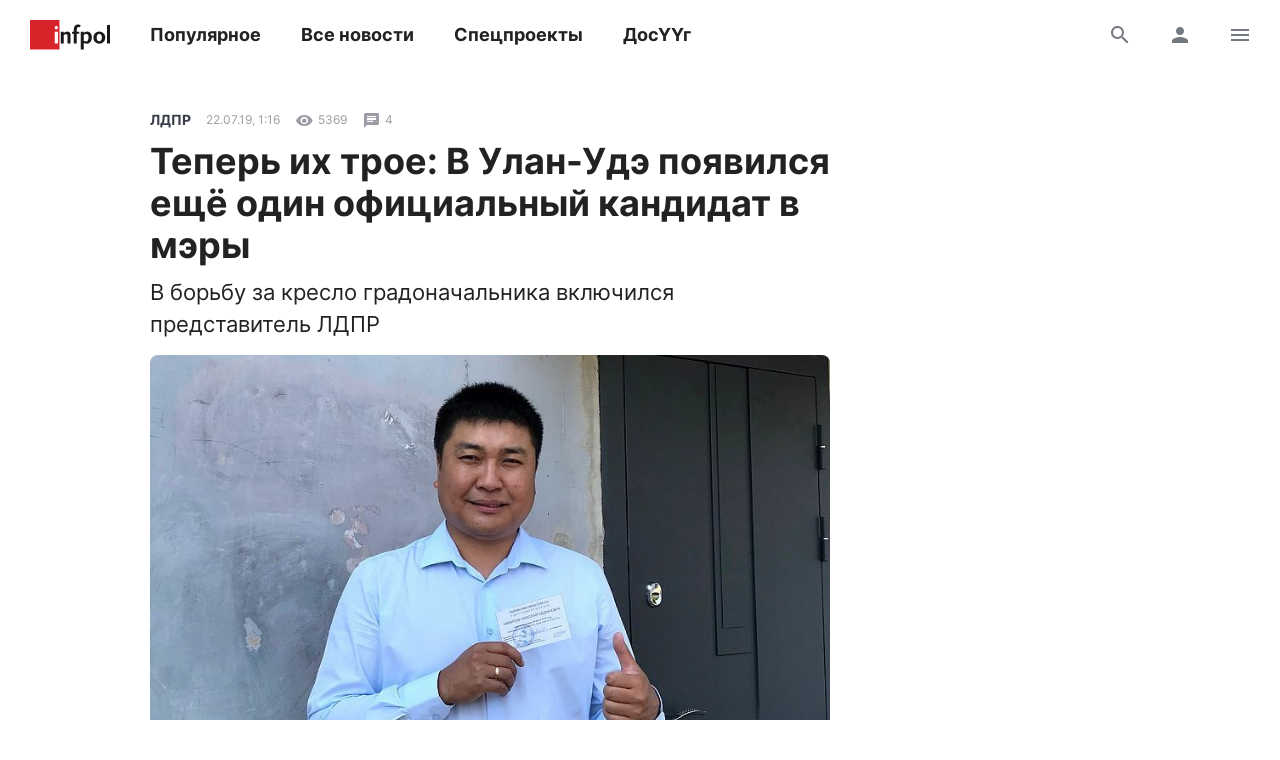

--- FILE ---
content_type: text/html; charset=UTF-8
request_url: https://www.infpol.ru/202748-teper-ikh-troe-v-ulan-ude-poyavilsya-eshchye-odin-ofitsialnyy-kandidat-v-mery/
body_size: 16704
content:

<!doctype html>
<html lang="ru">
	<head>
		<meta charset="utf-8">
		<meta name="viewport" content="width=device-width, initial-scale=1, shrink-to-fit=no, user-scalable=no">

		<link rel="apple-touch-icon" sizes="57x57" href="/icons/apple-icon-57x57.png">
		<link rel="apple-touch-icon" sizes="60x60" href="/icons/apple-icon-60x60.png">
		<link rel="apple-touch-icon" sizes="72x72" href="/icons/apple-icon-72x72.png">
		<link rel="apple-touch-icon" sizes="76x76" href="/icons/apple-icon-76x76.png">
		<link rel="apple-touch-icon" sizes="114x114" href="/icons/apple-icon-114x114.png">
		<link rel="apple-touch-icon" sizes="120x120" href="/icons/apple-icon-120x120.png">
		<link rel="apple-touch-icon" sizes="144x144" href="/icons/apple-icon-144x144.png">
		<link rel="apple-touch-icon" sizes="152x152" href="/icons/apple-icon-152x152.png">
		<link rel="apple-touch-icon" sizes="180x180" href="/icons/apple-icon-180x180.png">
		<link rel="apple-touch-icon" sizes="512x512" href="/icons/apple-icon-512x512.png">

		<link rel="icon" type="image/png" sizes="192x192"  href="/icons/android-icon-192x192.png">
		<link rel="icon" type="image/png" sizes="96x96" href="/icons/favicon-96x96.png">
		<link rel="icon" type="image/png" href="/favicon.ico">

		<link rel="manifest" href="/manifest.json">

		<meta name="msapplication-TileImage" content="/icons/ms-icon-144x144.png">
		<meta name="msapplication-TileColor" content="#ffffff">
		<meta name="theme-color" content="#ffffff">

		<link href="https://www.infpol.ru/export/" type="application/rss+xml" rel="alternate" title="Информ Полис: все новости">
				<link href="/favicon.ico" rel="icon">
		<title>Теперь их трое: В Улан-Удэ появился ещё один официальный кандидат в мэры - новости Бурятии и Улан-Удэ</title>

		<link rel="preload" href="/local/templates/2020/fonts/inter-400.woff2" as="font" type="font/woff2" crossorigin>
		<link rel="preload" href="/local/templates/2020/fonts/inter-700.woff2" as="font" type="font/woff2" crossorigin>
		<link rel="preload" href="/local/templates/2020/fonts/icomoon.woff" as="font" type="font/woff" crossorigin>

		<meta http-equiv="Content-Type" content="text/html; charset=UTF-8">
<meta name="description" content="В борьбу за кресло градоначальника включился представитель ЛДПР
">
<link rel="canonical" href="https://www.infpol.ru/202748-teper-ikh-troe-v-ulan-ude-poyavilsya-eshchye-odin-ofitsialnyy-kandidat-v-mery/">
<script type="text/javascript" data-skip-moving="true">(function(w, d, n) {var cl = "bx-core";var ht = d.documentElement;var htc = ht ? ht.className : undefined;if (htc === undefined || htc.indexOf(cl) !== -1){return;}var ua = n.userAgent;if (/(iPad;)|(iPhone;)/i.test(ua)){cl += " bx-ios";}else if (/Android/i.test(ua)){cl += " bx-android";}cl += (/(ipad|iphone|android|mobile|touch)/i.test(ua) ? " bx-touch" : " bx-no-touch");cl += w.devicePixelRatio && w.devicePixelRatio >= 2? " bx-retina": " bx-no-retina";var ieVersion = -1;if (/AppleWebKit/.test(ua)){cl += " bx-chrome";}else if ((ieVersion = getIeVersion()) > 0){cl += " bx-ie bx-ie" + ieVersion;if (ieVersion > 7 && ieVersion < 10 && !isDoctype()){cl += " bx-quirks";}}else if (/Opera/.test(ua)){cl += " bx-opera";}else if (/Gecko/.test(ua)){cl += " bx-firefox";}if (/Macintosh/i.test(ua)){cl += " bx-mac";}ht.className = htc ? htc + " " + cl : cl;function isDoctype(){if (d.compatMode){return d.compatMode == "CSS1Compat";}return d.documentElement && d.documentElement.clientHeight;}function getIeVersion(){if (/Opera/i.test(ua) || /Webkit/i.test(ua) || /Firefox/i.test(ua) || /Chrome/i.test(ua)){return -1;}var rv = -1;if (!!(w.MSStream) && !(w.ActiveXObject) && ("ActiveXObject" in w)){rv = 11;}else if (!!d.documentMode && d.documentMode >= 10){rv = 10;}else if (!!d.documentMode && d.documentMode >= 9){rv = 9;}else if (d.attachEvent && !/Opera/.test(ua)){rv = 8;}if (rv == -1 || rv == 8){var re;if (n.appName == "Microsoft Internet Explorer"){re = new RegExp("MSIE ([0-9]+[\.0-9]*)");if (re.exec(ua) != null){rv = parseFloat(RegExp.$1);}}else if (n.appName == "Netscape"){rv = 11;re = new RegExp("Trident/.*rv:([0-9]+[\.0-9]*)");if (re.exec(ua) != null){rv = parseFloat(RegExp.$1);}}}return rv;}})(window, document, navigator);</script>


<link href="/bitrix/cache/css/ip/2020/template_3ee9c796b3a7ef503b84584d4f19d1b7/template_3ee9c796b3a7ef503b84584d4f19d1b7_v1.css?176545410764025" type="text/css"  data-template-style="true" rel="stylesheet" >







	<meta property="og:type" content="article">
	<meta property="og:url" content="https://www.infpol.ru/202748-teper-ikh-troe-v-ulan-ude-poyavilsya-eshchye-odin-ofitsialnyy-kandidat-v-mery/">
	<meta property="og:locale" content="ru_RU">
	<meta property="og:site_name" content="Информ Полис">

	<meta property="og:title" content="Теперь их трое: В Улан-Удэ появился ещё один официальный кандидат в мэры - новости Бурятии и Улан-Удэ">
	<meta property="og:description" content="В борьбу за кресло градоначальника включился представитель ЛДПР
">

		<meta property="og:image" content="https://www.infpol.ru/upload/iblock/b33/b335692f556d19e1c5b6cc4afba5d0ac.jpeg">
	<meta property="og:image:width" content="1200">
	<meta property="og:image:height" content="881">
	
	<meta property="article:author" content="Артемий Иванов">
	<meta property="article:section" content="ЛДПР">

		<meta property="article:tag" content="ЛДПР">
		<meta property="article:tag" content="Мэр УланУдэ">
		<meta property="article:tag" content="выборы">
		<meta property="article:tag" content="УланУдэ">
		<meta property="article:tag" content="Бурятия">
		<meta property="article:tag" content="Политика">
		<meta property="article:tag" content="Город">
	
	<meta property="article:published_time" content="2019-07-22T09:16:00+08:00">
	<meta property="article:modified_time" content="2019-07-22T09:16:00+08:00">

	


		<script async src="https://yandex.ru/ads/system/header-bidding.js" data-skip-moving="true"></script>
		<script type="text/javascript" src="https://ads.digitalcaramel.com/js/infpol.ru.js"data-skip-moving="true"></script>
		<script data-skip-moving="true">window.yaContextCb = window.yaContextCb || []</script>
		<script src="https://yandex.ru/ads/system/context.js" async data-skip-moving="true"></script>

					</head>

	<body>
				
		<!--'start_frame_cache_Lw3FJH'-->
				<div style="background: #f7f7f7;">
					<div class="b-banner-mega">
						<!--AdFox START-->
<!--infpolru-->
<!--Площадка: infpol4.0 / * / *-->
<!--Тип баннера: Мегабаннер-->
<!--Расположение: <верх страницы>-->
<div id="banner-df5add30ab1fdcb8d999225711808f90e"></div>
					</div>
				</div>

<!--'end_frame_cache_Lw3FJH'-->
		<header class="b-header">
			<div id="header" class="float">
				<div class="g-wrapper">
					<div class="top">
						<a href="/" class="logo">Информ Полис</a>

						<nav class="menu l-mobile-hidden">
							
			<a href="/popular/">Популярное</a>


			<a href="/all/">Все новости</a>


			<a href="/spetsproekty-ip/">Спецпроекты</a>


			<a href="/dosuug/">ДосҮҮг</a>

						</nav>

						<div class="icons">
														<a href="/search/" class="js-search-header"><i class="icon-search"></i><i class="icon-close hidden"></i></a>
							
							<!--'start_frame_cache_user-icon'-->
								<a href="#login" data-fancybox class="l-mobile-hidden"><i class="icon-user"></i></a>

							<!--'end_frame_cache_user-icon'-->
							<a href="#menu" data-fancybox><i class="icon-menu"></i></a>
						</div>
					</div>

										<div id="search-header" class="search hidden">
						<form action="/search/" method="get">
							<input type="text" name="q" placeholder="Поиск">
							<button type="submit" class="button"><i class="icon-search"></i></button>
						</form>
					</div>
									</div>
			</div>
		</header>

		<div class="g-wrapper">
	<div id="comp_cb9433168bbb7da253bce93ec2e78824"><div class="js-ajax-content">
<div class="l-grid l-cut">
	<main class="l-cell-main">
		

		<article class="b-article clearfix js-progress" itemscope itemtype="http://schema.org/NewsArticle" data-page="/202748-teper-ikh-troe-v-ulan-ude-poyavilsya-eshchye-odin-ofitsialnyy-kandidat-v-mery/" data-name="Теперь их трое: В Улан-Удэ появился ещё один официальный кандидат в мэры" data-next="202748" data-tag="565">
			<link itemprop="mainEntityOfPage" href="https://www.infpol.ru/202748-teper-ikh-troe-v-ulan-ude-poyavilsya-eshchye-odin-ofitsialnyy-kandidat-v-mery/">
			
			<meta itemprop="dateModified" content="2019-08-05T19:24:18+08:00">
			<meta itemprop="author" content="Артемий Иванов">

			<div itemprop="publisher" itemscope itemtype="https://schema.org/Organization">
				<div itemprop="logo" itemscope itemtype="https://schema.org/ImageObject">
					<img itemprop="url image" src="https://www.infpol.ru/logo.png" class="hidden">
				</div>

				<meta itemprop="name" content="Информ Полис">
				<meta itemprop="telephone" content="+73012212316">
				<meta itemprop="address" content="670000, г. Улан-Удэ, ул. Каландаришвили, 23, офис 14">
			</div>

			<header class="header">
				<div class="b-info t-micro">
										<a href="https://www.infpol.ru/ldpr/" class="t-caption-bold" itemprop="articleSection">ЛДПР</a>
					
					<time datetime="2019-07-22T09:16:00+08:00" class="js-time" itemprop="datePublished">22 июля 2019 в 09:16</time>

					<!--'start_frame_cache_IjWcdm'-->					<div class="icon"><i class="icon-view"></i> 5369</div>

										<div class="icon" data-fancybox data-type="ajax" data-src="/ajax/comments.php?id=202748"><i class="icon-comment"></i> <span itemprop="commentCount">4</span></div>
										<!--'end_frame_cache_IjWcdm'-->				</div>

				<h1 itemprop="name headline">Теперь их трое: В Улан-Удэ появился ещё один официальный кандидат в мэры</h1>
								<p class="t-subtitle" itemprop="description">В борьбу за кресло градоначальника включился представитель ЛДПР<br />
</p>
				
				
					<link itemprop="image" href="https://www.infpol.ru/upload/iblock/b33/b335692f556d19e1c5b6cc4afba5d0ac.jpeg">

					
						<p><img src="/upload/resize_cache/iblock/b33/800_8000_1/b335692f556d19e1c5b6cc4afba5d0ac.jpeg" width="800" height="587"></p>

				
								<p class="caption">Фото: buryatia.ldpr.ru</p>
				
				<div class="b-share">
					<a href="https://vk.com/share.php?url=https://www.infpol.ru/202748-teper-ikh-troe-v-ulan-ude-poyavilsya-eshchye-odin-ofitsialnyy-kandidat-v-mery/" class="icon-vkontakte js-share" rel="nofollow"></a>
										<a href="viber://forward?text=https://www.infpol.ru/202748-teper-ikh-troe-v-ulan-ude-poyavilsya-eshchye-odin-ofitsialnyy-kandidat-v-mery/" class="icon-viber" rel="nofollow"></a>
					<a href="tg://msg?text=https://www.infpol.ru/202748-teper-ikh-troe-v-ulan-ude-poyavilsya-eshchye-odin-ofitsialnyy-kandidat-v-mery/" class="icon-telegram" rel="nofollow"></a>
					<a href="whatsapp://send?text=https://www.infpol.ru/202748-teper-ikh-troe-v-ulan-ude-poyavilsya-eshchye-odin-ofitsialnyy-kandidat-v-mery/" class="icon-whatsapp" rel="nofollow"></a>
				</div>
			</header>

			<div class="cut">
				<div class="content" itemprop="articleBody">
					<p>В минувшую субботу, 20 июля, председателя контрольно-ревизионной комиссии БРО ЛДПР &ndash; 33-летнего <a href="/201655-opredelilis-kandidaty-v-gorsovet-sredi-buryatskikh-zhirinovtsev/">Николая Чимитова</a> &ndash; зарегистрировали кандидатом в главы бурятской столицы. Об этом <a href="https://buryatia.ldpr.ru/region/events/kandidat-na-dolzhnost-mera-ot-ldpr-zaregistrirovan/%20">сообщили</a>&nbsp;в пресс-службе партии. В городском избиркоме &laquo;либерал-демократу&raquo; вручили соответствующее удостоверение.</p>
<p>Ранее в предвыборную гонку официально включились председатель БРО КПРФ Вячеслав Мархаев и известный телеведущий, журналист и общественник Батодалай Багдаев. Он&nbsp;<a href="/201753-bato-bagdaev-sobiraetsya-ustroit-lyustratsiyu-v-merii-ulan-ude/">выдвинулся</a>&nbsp;от бурятского регионального отделения КПСС, которое сам же и возглавляет. Кстати, Багдаева&nbsp;<a href="/202321-bato-bagdaev-ofitsialno-stal-kandidatom-v-mery-ulan-ude/%20">зарегистрировали</a>&nbsp;самым первым.</p><!--'start_frame_cache_tgucYX'-->
				<div class="banner">
					<!--AdFox START-->
<!--infpolru-->
<!--Площадка: infpol4.0 / * / *-->
<!--Тип баннера: Внутри статьи-->
<!--Расположение: <середина страницы>-->
<div id="banner-hbab32722c1552e994d4f022d4ffa7bc1"></div>
				</div>

<!--'end_frame_cache_tgucYX'--><div class="b-news-more">
						<div class="b-card-image-right clearfix">
														<a href="/202697-vtoroy-poshyel-vyacheslav-markhaev-ofitsialno-stal-kandidatom-v-mery-ulan-ude/"><img src="[data-uri]" width="180" height="131" data-src="/upload/resize_cache/iblock/b9e/180_360_1/b9e0be6db6e293a3155a4c6c7259aece.jpg" class="lazyload"></a>
							
							<div class="t-caption c-red">Ранее в сюжете</div>
							<h3 class="t-title"><a href="/202697-vtoroy-poshyel-vyacheslav-markhaev-ofitsialno-stal-kandidatom-v-mery-ulan-ude/">Второй пошёл: Вячеслав Мархаев официально стал кандидатом в мэры Улан-Удэ</a></h3>
						</div>
					</div>


<p>Всего за мэрское кресло изъявили желание побороться 11 человек. Помимо вышеупомянутых трёх, это Игорь Шутенков, который, являясь официальным кандидатом от власти, всё же решил пойти на выборы как самовыдвиженец. В минувшую среду он&nbsp;<a href="/202636-igor-shutenkov-lichno-sdal-podpisi-v-izbirkom/">сдал подписи</a>&nbsp;в избирком. На пост градоначальника также решили замахнуться известный журналист&nbsp;<a href="/202204-evgeniya-baltatarova-vklyuchilas-v-gonku-za-merskoe-kreslo/">Евгения Балтатарова</a>, директор ТСЖ &laquo;Уютный двор&raquo;&nbsp;<a href="/202304-k-borbe-za-kreslo-mera-ulan-ude-prisoedinilsya-eshchye-odin-kandidat/">Геннадий Бадмаев</a>, баллотирующийся от &laquo;Справедливой России&raquo;, и экс-руководитель полпредства республики при президенте России&nbsp;<a href="/202410-na-kreslo-mera-ulan-ude-pretenduyut-uzhe-sem-chelovek/">Мункожап Бадмаев</a>, который сейчас является безработным.</p>
<p>Последним документы в избирком&nbsp;<a href="/202525-vzyat-s-menya-nechego-zamakhnutsya-na-kreslo-gradonachalnika-reshil-glavnyy-trezvennik-buryatii/">подал</a>&nbsp;лидер движения &laquo;Трезвая Бурятия&raquo;, известный общественник Алексей&nbsp;Карнаухов. Запрыгнуть в уходящий поезд успели директор &laquo;Байкальской инновационной корпорации&raquo; и&nbsp;<a href="/103395-evgeniy-menshikov-eto-politicheskiy-zakaz-so-storony-izvestnogo-oligarkha-i-partii-vlasti/">бывший член</a>&nbsp;БРО ЛДПР&nbsp;Евгений Меньшиков, пенсионер из Джиды Николай Красиков, которого местные СМИ уже успели окрестить &laquo;ветераном избирательных кампаний&raquo;, и депутат горсовета, заместитель нынешнего и. о. мэра Улан-Удэ Алексей Хандархаев &ndash; он баллотируется от &laquo;Гражданской платформы&raquo;</p>
<p>Напомним, этой осенью впервые за последние 12 лет главу бурятской столицы выберут всенародным голосованием &ndash; его вернул летом 2015 года Народный Хурал предыдущего созыва. А на сессии в апреле депутаты горсовета&nbsp;упразднили должность сити-менеджера, приняв новую редакцию устава Улан-Удэ. В нём закрепили норму о том, что всенародно избранный мэр будет руководить одновременно и городской администрацией. Иными словами, ему предстоит совмещать административно-управленческие и хозяйственные функции. По сути, речь идёт о возвращении к модели городской власти, которая существовала до 2012 года.</p>
					
										<p class="author">Автор: Артемий Иванов</p>
									</div>

				
								<div class="tags">
										<a href="/ldpr/">ЛДПР</a>
										<a href="/mer-ulanude/">Мэр УланУдэ</a>
										<a href="/vybory/">выборы</a>
										<a href="/ulanude/">УланУдэ</a>
										<a href="/buryatiya/">Бурятия</a>
										<a href="/politika/">Политика</a>
										<a href="/gorod/">Город</a>
									</div>
				
				<div class="nativeroll"></div>

				<div class="b-share">
					<a href="https://vk.com/share.php?url=https://www.infpol.ru/202748-teper-ikh-troe-v-ulan-ude-poyavilsya-eshchye-odin-ofitsialnyy-kandidat-v-mery/" class="icon-vkontakte js-share" rel="nofollow"></a>
										<a href="viber://forward?text=https://www.infpol.ru/202748-teper-ikh-troe-v-ulan-ude-poyavilsya-eshchye-odin-ofitsialnyy-kandidat-v-mery/" class="icon-viber" rel="nofollow"></a>
					<a href="tg://msg?text=https://www.infpol.ru/202748-teper-ikh-troe-v-ulan-ude-poyavilsya-eshchye-odin-ofitsialnyy-kandidat-v-mery/" class="icon-telegram" rel="nofollow"></a>
					<a href="whatsapp://send?text=https://www.infpol.ru/202748-teper-ikh-troe-v-ulan-ude-poyavilsya-eshchye-odin-ofitsialnyy-kandidat-v-mery/" class="icon-whatsapp" rel="nofollow"></a>
				</div>

				<!--'start_frame_cache_nFDmaA'-->
					<button type="button" class="button-border comments" data-fancybox data-type="ajax" data-src="/ajax/comments.php?id=202748"><span>Комментарии <span class="c-red">4</span></span> <i class="icon-comment"></i></button>

				<!--'end_frame_cache_nFDmaA'-->
				<!--'start_frame_cache_Ug8N3L'--><!--'end_frame_cache_Ug8N3L'-->

				<div class="b-channel">
	<h3>Подписывайтесь</h3>
	<p class="t-subtitle-small">Получайте свежие новости в мессенджерах и соцсетях</p>

	<div class="icons c-social">
		<a href="https://t.me/infpolru" target="_blank" class="icon-telegram"></a>
		<a href="https://vk.com/informpolis" target="_blank" rel="nofollow" class="icon-vkontakte"></a>
	</div>
</div>


				<!--'start_frame_cache_2NICnl'-->
				<div class="l-ledge b-banner-comments">
					<!--AdFox START-->
<!--infpolru-->
<!--Площадка: infpol4.0 / * / *-->
<!--Тип баннера: Внутренний блок. Баннер 1-->
<!--Расположение: <середина страницы>-->
<div id="banner-ddba689013561e360171a6176370a47a3"></div>
				</div>

<!--'end_frame_cache_2NICnl'-->

				<div class="cut-show js-uncut">
					<button type="button" class="button-border">Читать далее</button>
				</div>
			</div>
		</article>
	</main>

	<aside class="l-cell-aside l-mobile-hidden">
		<div class="js-sticky">
			<!--'start_frame_cache_hap6xm'-->
				<div class="b-banner-sidebar">
					<!--AdFox START-->
<!--infpolru-->
<!--Площадка: infpol4.0 / * / *-->
<!--Тип баннера: Правый блок. Баннер 1-->
<!--Расположение: <середина страницы>-->
<div id="banner-c7e459af85b6bb61ebe7235c7d3b2d8c9"></div>
				</div>

<!--'end_frame_cache_hap6xm'-->
		</div>
	</aside>
</div>

<div class="b-news-slider">
	<h3 class="t-title c-red">Читайте также</h3>

	
<div class="scrollyeah">
		<div class="slide">
		<a href="/276558-ulan-udenets-ustroil-reznyu-u-nochnogo-kluba/"><img src="[data-uri]" width="280" height="160" data-src="/upload/resize_cache/iblock/acb/280_160_2/8b9wirio0d0i2d3346ovcgitk9mkopu1.jpg" class="lazyload"></a>
		<h3 class="t-title"><a href="/276558-ulan-udenets-ustroil-reznyu-u-nochnogo-kluba/">Улан-удэнец устроил резню у ночного клуба</a></h3>

		<div class="b-info t-micro">
			<div class="icon"><i class="icon-view"></i>4584</div>

					</div>
	</div>
		<div class="slide">
		<a href="/276498-prirodookhrannaya-prokuratura-rasskazala-ob-izmenenii-v-zakone-o-baykale-v-chasti-provedeniya-splosh/"><img src="[data-uri]" width="280" height="160" data-src="/upload/resize_cache/iblock/3ea/280_160_2/i6lubzxvjq2eddjxcy4d8ittld8nhk7y.jpg" class="lazyload"></a>
		<h3 class="t-title"><a href="/276498-prirodookhrannaya-prokuratura-rasskazala-ob-izmenenii-v-zakone-o-baykale-v-chasti-provedeniya-splosh/">Природоохранная прокуратура рассказала об изменении в законе о Байкале в части проведения сплошных рубок</a></h3>

		<div class="b-info t-micro">
			<div class="icon"><i class="icon-view"></i>21582</div>

					</div>
	</div>
		<div class="slide">
		<a href="/276525-prepodavatel-iz-buryatii-voshla-v-chislo-luchshikh-kalligrafov-mongolii/"><img src="[data-uri]" width="280" height="160" data-src="/upload/resize_cache/iblock/215/280_160_2/78d1pxk8m4c3a0djv9jm6p1oj67d255d.jpg" class="lazyload"></a>
		<h3 class="t-title"><a href="/276525-prepodavatel-iz-buryatii-voshla-v-chislo-luchshikh-kalligrafov-mongolii/">Преподаватель из Бурятии вошла в число лучших каллиграфов Монголии</a></h3>

		<div class="b-info t-micro">
			<div class="icon"><i class="icon-view"></i>3776</div>

					</div>
	</div>
		<div class="slide">
		<a href="/276529-truzhenitsa-tyla-iz-buryatii-otmetila-95-letie/"><img src="[data-uri]" width="280" height="160" data-src="/upload/resize_cache/iblock/d95/280_160_2/apggv7jgrlwq9k4pzpcpzitepypt8291.jpg" class="lazyload"></a>
		<h3 class="t-title"><a href="/276529-truzhenitsa-tyla-iz-buryatii-otmetila-95-letie/">Труженица тыла из Бурятии отметила 95-летие</a></h3>

		<div class="b-info t-micro">
			<div class="icon"><i class="icon-view"></i>4376</div>

					</div>
	</div>
		<div class="slide">
		<a href="/276517-glava-buryatii-raskritikoval-imidzhevuyu-politiku-respublikanskikh-vuzov/"><img src="[data-uri]" width="280" height="160" data-src="/upload/resize_cache/iblock/511/280_160_2/luxntbkjzwnrrwc069m0kzzhhg0kfpj6.jpg" class="lazyload"></a>
		<h3 class="t-title"><a href="/276517-glava-buryatii-raskritikoval-imidzhevuyu-politiku-respublikanskikh-vuzov/">Глава Бурятии раскритиковал имиджевую политику республиканских вузов</a></h3>

		<div class="b-info t-micro">
			<div class="icon"><i class="icon-view"></i>3747</div>

					</div>
	</div>
		<div class="slide">
		<a href="/276553-ulan-udenets-ukral-tent-garazh-chtoby-ukryt-svoy-avtomobil-ot-moroza/"><img src="[data-uri]" width="280" height="160" data-src="/upload/resize_cache/iblock/49d/280_160_2/k1gzimvgryqsiz48getx3o8qrd6aumm2.jpg" class="lazyload"></a>
		<h3 class="t-title"><a href="/276553-ulan-udenets-ukral-tent-garazh-chtoby-ukryt-svoy-avtomobil-ot-moroza/">Улан-удэнец украл тент-гараж, чтобы укрыть свой автомобиль от мороза</a></h3>

		<div class="b-info t-micro">
			<div class="icon"><i class="icon-view"></i>3522</div>

					</div>
	</div>
		<div class="slide">
		<a href="/276452-v-buryatii-zaveli-ugolovnoe-delo-o-prevyshenii-polnomochiy-pri-proektirovanii-ochistnykh-sooruzheniy/"><img src="[data-uri]" width="280" height="160" data-src="/upload/resize_cache/iblock/54d/280_160_2/zpqwp3s3drpeeck4p1vc8pupxrgmev9c.jpg" class="lazyload"></a>
		<h3 class="t-title"><a href="/276452-v-buryatii-zaveli-ugolovnoe-delo-o-prevyshenii-polnomochiy-pri-proektirovanii-ochistnykh-sooruzheniy/">В Бурятии завели уголовное дело о превышении полномочий при проектировании очистных сооружений</a></h3>

		<div class="b-info t-micro">
			<div class="icon"><i class="icon-view"></i>4875</div>

					</div>
	</div>
		<div class="slide">
		<a href="/276528-pensioner-postradal-v-troynom-dtp-v-ulan-ude/"><img src="[data-uri]" width="280" height="160" data-src="/upload/resize_cache/iblock/da5/280_160_2/34quxesb0z1330qkohbgynhik30amicg.jpg" class="lazyload"></a>
		<h3 class="t-title"><a href="/276528-pensioner-postradal-v-troynom-dtp-v-ulan-ude/">Пенсионер пострадал в тройном ДТП в Улан-Удэ</a></h3>

		<div class="b-info t-micro">
			<div class="icon"><i class="icon-view"></i>2790</div>

					</div>
	</div>
		<div class="slide">
		<a href="/276462-v-tsentr-ulan-ude-na-tselyy-den-otklyuchat-kholodnuyu-vodu/"><img src="[data-uri]" width="280" height="160" data-src="/upload/resize_cache/iblock/b68/280_160_2/witkvh51yqkcf18dguqpz1ruv8e1pgei.jpeg" class="lazyload"></a>
		<h3 class="t-title"><a href="/276462-v-tsentr-ulan-ude-na-tselyy-den-otklyuchat-kholodnuyu-vodu/">В центре Улан-Удэ на целый день отключат холодную воду</a></h3>

		<div class="b-info t-micro">
			<div class="icon"><i class="icon-view"></i>6313</div>

					</div>
	</div>
		<div class="slide">
		<a href="/276560-na-peshekhodnom-perekhode-v-stolitse-buryatii-sbili-pensionera/"><img src="[data-uri]" width="280" height="160" data-src="/upload/resize_cache/iblock/3a9/280_160_2/s6iv868ol7a4vvcnckcx2b9fi0i0pisg.jpg" class="lazyload"></a>
		<h3 class="t-title"><a href="/276560-na-peshekhodnom-perekhode-v-stolitse-buryatii-sbili-pensionera/">На пешеходном переходе в столице Бурятии сбили пенсионера</a></h3>

		<div class="b-info t-micro">
			<div class="icon"><i class="icon-view"></i>1488</div>

					</div>
	</div>
	</div></div>

</div></div>

		</div>

		<div id="login" class="hidden">
			<div class="b-modal b-user">
				<div class="close" data-fancybox-close>
					<i class="icon-close"></i>
				</div>

				<!--'start_frame_cache_login'--><div class="header h-3">
	Вход
</div>

<div class="b-form">
	<p class="t-subtitle-small">Будьте спокойны, мы никому не покажем ваши данные.</p>

	
<div class="social c-social">
		<button type="button" class="icon-vkontakte" onclick="BX.util.popup('https://oauth.vk.com/authorize?client_id=5772186&redirect_uri=https%3A%2F%2Fwww.infpol.ru%2Fbitrix%2Ftools%2Foauth%2Fvkontakte.php&scope=friends,offline,email&response_type=code&state=[base64]%3D%3D', 660, 425)"></button>
		<button type="button" class="icon-odnoklassniki" onclick="BX.util.popup('http://www.odnoklassniki.ru/oauth/authorize?client_id=1254334976&redirect_uri=https%3A%2F%2Fwww.infpol.ru%2Fbitrix%2Ftools%2Foauth%2Fodnoklassniki.php&response_type=code&state=site_id%3Dip%26backurl%3D%252F202748-teper-ikh-troe-v-ulan-ude-poyavilsya-eshchye-odin-ofitsialnyy-kandidat-v-mery%252F%253Fcheck_key%253D8b85e05a6b00a412bc69b6ce4ec30644%2526ELEMENT_ID%253D202748%26redirect_url%3D%252F202748-teper-ikh-troe-v-ulan-ude-poyavilsya-eshchye-odin-ofitsialnyy-kandidat-v-mery%252F%253FELEMENT_ID%253D202748%26mode%3Dopener', 580, 400)"></button>
	</div>
	<hr>

	<div id="comp_267befbca27db348bf2314357c914836">
	
	
<form method="post" action=""><input type="hidden" name="bxajaxid" id="bxajaxid_267befbca27db348bf2314357c914836_8BACKi" value="267befbca27db348bf2314357c914836" /><input type="hidden" name="AJAX_CALL" value="Y" />		<input type="hidden" name="AUTH_FORM" value="Y">
		<input type="hidden" name="TYPE" value="AUTH">
		<input type="hidden" name="USER_REMEMBER" value="Y">
		<input type="hidden" name="RELOAD" value="Y">

		<div class="row">
			<input type="text" name="USER_LOGIN" value="" placeholder="E-mail">
		</div>

		<div class="row">
			<input type="password" name="USER_PASSWORD" placeholder="Пароль">

			<div class="forgot t-caption">
				<a href="/auth/?forgot_password=yes&amp;backurl=%2F202748-teper-ikh-troe-v-ulan-ude-poyavilsya-eshchye-odin-ofitsialnyy-kandidat-v-mery%2F%3FELEMENT_ID%3D202748">Забыли пароль?</a>
			</div>
		</div>

		
		<button type="submit" class="button-dark">Войти</button>
	</form>

</div>
	<hr>

	<span class="button-border js-show">Регистрация</span>

	<div class="hidden">
		<div id="comp_8a052b053ae4a2268e8f1949288e6e8c">
<div class="b-form">
	<h4>Регистрация</h4>

	
			
<form method="post" action=""><input type="hidden" name="bxajaxid" id="bxajaxid_8a052b053ae4a2268e8f1949288e6e8c_Ar8Szp" value="8a052b053ae4a2268e8f1949288e6e8c" /><input type="hidden" name="AJAX_CALL" value="Y" />				<input type="hidden" name="registration" value="email">

				<div class="row">
					<input type="text" name="email" value="" placeholder="Ваш e-mail">
				</div>

				<div class="row">
					<p class="t-caption">Мы придумали вам никнейм, его можно изменить сейчас или позже в настройках профиля</p>

					<div class="row b-nickname">
						<input id="i-nickname" type="text" name="name" value="" placeholder="Ваш никнейм" class="js-nickname">
						<button type="button" class="button js-nickname-reload"><i class="icon-reload"></i></button>
					</div>

					<p class="t-caption">Нажимая кнопку &laquo;Зарегистрироваться&raquo;, вы соглашаетесь с условиями обработки персональных данных и условиями политики конфиденциальности</p>
				</div>

				<button type="submit" class="button-border">Зарегистрироваться</button>
			</form>

				</div></div>	</div>
</div><!--'end_frame_cache_login'-->			</div>
		</div>

		<div id="archive" class="hidden">
			<div class="b-modal b-user">
				<div class="close" data-fancybox-close>
					<i class="icon-close"></i>
				</div>

				<div class="header h-3">
					Архив
				</div>

				<!--'start_frame_cache_calendar'-->
<div class="b-calendar">
		<div class="month">
		<h4>Январь 2026 года</h4>

		<table>
			<tr>
				<th>Пн</th>
				<th>Вт</th>
				<th>Ср</th>
				<th>Чт</th>
				<th>Пт</th>
				<th>Сб</th>
				<th>Вс</th>
			</tr>

			<tr>

			<td colspan="3"></td>
					<td>
												<a href="/archive/2026/01/01/">1</a>
											</td>

			
					<td>
												<a href="/archive/2026/01/02/">2</a>
											</td>

			
					<td>
												<a href="/archive/2026/01/03/">3</a>
											</td>

			
					<td>
												<a href="/archive/2026/01/04/">4</a>
											</td>

			</tr><tr>
					<td>
												<a href="/archive/2026/01/05/">5</a>
											</td>

			
					<td>
												<a href="/archive/2026/01/06/">6</a>
											</td>

			
					<td>
												<a href="/archive/2026/01/07/">7</a>
											</td>

			
					<td>
												<a href="/archive/2026/01/08/">8</a>
											</td>

			
					<td>
												<a href="/archive/2026/01/09/">9</a>
											</td>

			
					<td>
												<a href="/archive/2026/01/10/">10</a>
											</td>

			
					<td>
												<a href="/archive/2026/01/11/">11</a>
											</td>

			</tr><tr>
					<td>
												<a href="/archive/2026/01/12/">12</a>
											</td>

			
					<td>
												<a href="/archive/2026/01/13/">13</a>
											</td>

			
					<td>
												<a href="/archive/2026/01/14/">14</a>
											</td>

			
					<td>
												<a href="/archive/2026/01/15/">15</a>
											</td>

			
					<td>
												<a href="/archive/2026/01/16/">16</a>
											</td>

			
					<td>
												<a href="/archive/2026/01/17/">17</a>
											</td>

			
					<td>
												<a href="/archive/2026/01/18/">18</a>
											</td>

			</tr><tr>
					<td>
												<a href="/archive/2026/01/19/">19</a>
											</td>

			
					<td>
												<a href="/archive/2026/01/20/">20</a>
											</td>

			
					<td>
												<a href="/archive/2026/01/21/">21</a>
											</td>

			
					<td>
												22											</td>

			
					<td>
												23											</td>

			
					<td>
												24											</td>

			
					<td>
												25											</td>

			</tr><tr>
					<td>
												26											</td>

			
					<td>
												27											</td>

			
					<td>
												28											</td>

			
					<td>
												29											</td>

			
					<td>
												30											</td>

			
					<td>
												31											</td>

			<td colspan="1"></td>
			</tr>
		</table>
	</div>
	
		<div class="year">
		<h4><a class="active" href="/archive/2026/">2026</a></h4>

		<div class="months">
						<a class="active" href="/archive/2026/01/">Январь</a>
					</div>
	</div>
		<div class="year">
		<h4><a href="/archive/2025/">2025</a></h4>

		<div class="months">
						<a href="/archive/2025/01/">Январь</a>
						<a href="/archive/2025/02/">Февраль</a>
						<a href="/archive/2025/03/">Март</a>
						<a href="/archive/2025/04/">Апрель</a>
						<a href="/archive/2025/05/">Май</a>
						<a href="/archive/2025/06/">Июнь</a>
						<a href="/archive/2025/07/">Июль</a>
						<a href="/archive/2025/08/">Август</a>
						<a href="/archive/2025/09/">Сентябрь</a>
						<a href="/archive/2025/10/">Октябрь</a>
						<a href="/archive/2025/11/">Ноябрь</a>
						<a href="/archive/2025/12/">Декабрь</a>
					</div>
	</div>
		<div class="year">
		<h4><a href="/archive/2024/">2024</a></h4>

		<div class="months">
						<a href="/archive/2024/01/">Январь</a>
						<a href="/archive/2024/02/">Февраль</a>
						<a href="/archive/2024/03/">Март</a>
						<a href="/archive/2024/04/">Апрель</a>
						<a href="/archive/2024/05/">Май</a>
						<a href="/archive/2024/06/">Июнь</a>
						<a href="/archive/2024/07/">Июль</a>
						<a href="/archive/2024/08/">Август</a>
						<a href="/archive/2024/09/">Сентябрь</a>
						<a href="/archive/2024/10/">Октябрь</a>
						<a href="/archive/2024/11/">Ноябрь</a>
						<a href="/archive/2024/12/">Декабрь</a>
					</div>
	</div>
		<div class="year">
		<h4><a href="/archive/2023/">2023</a></h4>

		<div class="months">
						<a href="/archive/2023/01/">Январь</a>
						<a href="/archive/2023/02/">Февраль</a>
						<a href="/archive/2023/03/">Март</a>
						<a href="/archive/2023/04/">Апрель</a>
						<a href="/archive/2023/05/">Май</a>
						<a href="/archive/2023/06/">Июнь</a>
						<a href="/archive/2023/07/">Июль</a>
						<a href="/archive/2023/08/">Август</a>
						<a href="/archive/2023/09/">Сентябрь</a>
						<a href="/archive/2023/10/">Октябрь</a>
						<a href="/archive/2023/11/">Ноябрь</a>
						<a href="/archive/2023/12/">Декабрь</a>
					</div>
	</div>
		<div class="year">
		<h4><a href="/archive/2022/">2022</a></h4>

		<div class="months">
						<a href="/archive/2022/01/">Январь</a>
						<a href="/archive/2022/02/">Февраль</a>
						<a href="/archive/2022/03/">Март</a>
						<a href="/archive/2022/04/">Апрель</a>
						<a href="/archive/2022/05/">Май</a>
						<a href="/archive/2022/06/">Июнь</a>
						<a href="/archive/2022/07/">Июль</a>
						<a href="/archive/2022/08/">Август</a>
						<a href="/archive/2022/09/">Сентябрь</a>
						<a href="/archive/2022/10/">Октябрь</a>
						<a href="/archive/2022/11/">Ноябрь</a>
						<a href="/archive/2022/12/">Декабрь</a>
					</div>
	</div>
		<div class="year">
		<h4><a href="/archive/2021/">2021</a></h4>

		<div class="months">
						<a href="/archive/2021/01/">Январь</a>
						<a href="/archive/2021/02/">Февраль</a>
						<a href="/archive/2021/03/">Март</a>
						<a href="/archive/2021/04/">Апрель</a>
						<a href="/archive/2021/05/">Май</a>
						<a href="/archive/2021/06/">Июнь</a>
						<a href="/archive/2021/07/">Июль</a>
						<a href="/archive/2021/08/">Август</a>
						<a href="/archive/2021/09/">Сентябрь</a>
						<a href="/archive/2021/10/">Октябрь</a>
						<a href="/archive/2021/11/">Ноябрь</a>
						<a href="/archive/2021/12/">Декабрь</a>
					</div>
	</div>
		<div class="year">
		<h4><a href="/archive/2020/">2020</a></h4>

		<div class="months">
						<a href="/archive/2020/01/">Январь</a>
						<a href="/archive/2020/02/">Февраль</a>
						<a href="/archive/2020/03/">Март</a>
						<a href="/archive/2020/04/">Апрель</a>
						<a href="/archive/2020/05/">Май</a>
						<a href="/archive/2020/06/">Июнь</a>
						<a href="/archive/2020/07/">Июль</a>
						<a href="/archive/2020/08/">Август</a>
						<a href="/archive/2020/09/">Сентябрь</a>
						<a href="/archive/2020/10/">Октябрь</a>
						<a href="/archive/2020/11/">Ноябрь</a>
						<a href="/archive/2020/12/">Декабрь</a>
					</div>
	</div>
		<div class="year">
		<h4><a href="/archive/2019/">2019</a></h4>

		<div class="months">
						<a href="/archive/2019/01/">Январь</a>
						<a href="/archive/2019/02/">Февраль</a>
						<a href="/archive/2019/03/">Март</a>
						<a href="/archive/2019/04/">Апрель</a>
						<a href="/archive/2019/05/">Май</a>
						<a href="/archive/2019/06/">Июнь</a>
						<a href="/archive/2019/07/">Июль</a>
						<a href="/archive/2019/08/">Август</a>
						<a href="/archive/2019/09/">Сентябрь</a>
						<a href="/archive/2019/10/">Октябрь</a>
						<a href="/archive/2019/11/">Ноябрь</a>
						<a href="/archive/2019/12/">Декабрь</a>
					</div>
	</div>
		<div class="year">
		<h4><a href="/archive/2018/">2018</a></h4>

		<div class="months">
						<a href="/archive/2018/01/">Январь</a>
						<a href="/archive/2018/02/">Февраль</a>
						<a href="/archive/2018/03/">Март</a>
						<a href="/archive/2018/04/">Апрель</a>
						<a href="/archive/2018/05/">Май</a>
						<a href="/archive/2018/06/">Июнь</a>
						<a href="/archive/2018/07/">Июль</a>
						<a href="/archive/2018/08/">Август</a>
						<a href="/archive/2018/09/">Сентябрь</a>
						<a href="/archive/2018/10/">Октябрь</a>
						<a href="/archive/2018/11/">Ноябрь</a>
						<a href="/archive/2018/12/">Декабрь</a>
					</div>
	</div>
		<div class="year">
		<h4><a href="/archive/2017/">2017</a></h4>

		<div class="months">
						<a href="/archive/2017/01/">Январь</a>
						<a href="/archive/2017/02/">Февраль</a>
						<a href="/archive/2017/03/">Март</a>
						<a href="/archive/2017/04/">Апрель</a>
						<a href="/archive/2017/05/">Май</a>
						<a href="/archive/2017/06/">Июнь</a>
						<a href="/archive/2017/07/">Июль</a>
						<a href="/archive/2017/08/">Август</a>
						<a href="/archive/2017/09/">Сентябрь</a>
						<a href="/archive/2017/10/">Октябрь</a>
						<a href="/archive/2017/11/">Ноябрь</a>
						<a href="/archive/2017/12/">Декабрь</a>
					</div>
	</div>
		<div class="year">
		<h4><a href="/archive/2016/">2016</a></h4>

		<div class="months">
						<a href="/archive/2016/01/">Январь</a>
						<a href="/archive/2016/02/">Февраль</a>
						<a href="/archive/2016/03/">Март</a>
						<a href="/archive/2016/04/">Апрель</a>
						<a href="/archive/2016/05/">Май</a>
						<a href="/archive/2016/06/">Июнь</a>
						<a href="/archive/2016/07/">Июль</a>
						<a href="/archive/2016/08/">Август</a>
						<a href="/archive/2016/09/">Сентябрь</a>
						<a href="/archive/2016/10/">Октябрь</a>
						<a href="/archive/2016/11/">Ноябрь</a>
						<a href="/archive/2016/12/">Декабрь</a>
					</div>
	</div>
		<div class="year">
		<h4><a href="/archive/2015/">2015</a></h4>

		<div class="months">
						<a href="/archive/2015/01/">Январь</a>
						<a href="/archive/2015/02/">Февраль</a>
						<a href="/archive/2015/03/">Март</a>
						<a href="/archive/2015/04/">Апрель</a>
						<a href="/archive/2015/05/">Май</a>
						<a href="/archive/2015/06/">Июнь</a>
						<a href="/archive/2015/07/">Июль</a>
						<a href="/archive/2015/08/">Август</a>
						<a href="/archive/2015/09/">Сентябрь</a>
						<a href="/archive/2015/10/">Октябрь</a>
						<a href="/archive/2015/11/">Ноябрь</a>
						<a href="/archive/2015/12/">Декабрь</a>
					</div>
	</div>
		<div class="year">
		<h4><a href="/archive/2014/">2014</a></h4>

		<div class="months">
						<a href="/archive/2014/01/">Январь</a>
						<a href="/archive/2014/02/">Февраль</a>
						<a href="/archive/2014/03/">Март</a>
						<a href="/archive/2014/04/">Апрель</a>
						<a href="/archive/2014/05/">Май</a>
						<a href="/archive/2014/06/">Июнь</a>
						<a href="/archive/2014/07/">Июль</a>
						<a href="/archive/2014/08/">Август</a>
						<a href="/archive/2014/09/">Сентябрь</a>
						<a href="/archive/2014/10/">Октябрь</a>
						<a href="/archive/2014/11/">Ноябрь</a>
						<a href="/archive/2014/12/">Декабрь</a>
					</div>
	</div>
		<div class="year">
		<h4><a href="/archive/2013/">2013</a></h4>

		<div class="months">
						<a href="/archive/2013/01/">Январь</a>
						<a href="/archive/2013/02/">Февраль</a>
						<a href="/archive/2013/03/">Март</a>
						<a href="/archive/2013/04/">Апрель</a>
						<a href="/archive/2013/05/">Май</a>
						<a href="/archive/2013/06/">Июнь</a>
						<a href="/archive/2013/07/">Июль</a>
						<a href="/archive/2013/08/">Август</a>
						<a href="/archive/2013/09/">Сентябрь</a>
						<a href="/archive/2013/10/">Октябрь</a>
						<a href="/archive/2013/11/">Ноябрь</a>
						<a href="/archive/2013/12/">Декабрь</a>
					</div>
	</div>
		<div class="year">
		<h4><a href="/archive/2012/">2012</a></h4>

		<div class="months">
						<a href="/archive/2012/01/">Январь</a>
						<a href="/archive/2012/02/">Февраль</a>
						<a href="/archive/2012/03/">Март</a>
						<a href="/archive/2012/04/">Апрель</a>
						<a href="/archive/2012/05/">Май</a>
						<a href="/archive/2012/06/">Июнь</a>
						<a href="/archive/2012/07/">Июль</a>
						<a href="/archive/2012/08/">Август</a>
						<a href="/archive/2012/09/">Сентябрь</a>
						<a href="/archive/2012/10/">Октябрь</a>
						<a href="/archive/2012/11/">Ноябрь</a>
						<a href="/archive/2012/12/">Декабрь</a>
					</div>
	</div>
		<div class="year">
		<h4><a href="/archive/2011/">2011</a></h4>

		<div class="months">
						<a href="/archive/2011/01/">Январь</a>
						<a href="/archive/2011/02/">Февраль</a>
						<a href="/archive/2011/03/">Март</a>
						<a href="/archive/2011/04/">Апрель</a>
						<a href="/archive/2011/05/">Май</a>
						<a href="/archive/2011/06/">Июнь</a>
						<a href="/archive/2011/07/">Июль</a>
						<a href="/archive/2011/08/">Август</a>
						<a href="/archive/2011/09/">Сентябрь</a>
						<a href="/archive/2011/10/">Октябрь</a>
						<a href="/archive/2011/11/">Ноябрь</a>
						<a href="/archive/2011/12/">Декабрь</a>
					</div>
	</div>
		<div class="year">
		<h4><a href="/archive/2010/">2010</a></h4>

		<div class="months">
						<a href="/archive/2010/01/">Январь</a>
						<a href="/archive/2010/02/">Февраль</a>
						<a href="/archive/2010/03/">Март</a>
						<a href="/archive/2010/04/">Апрель</a>
						<a href="/archive/2010/05/">Май</a>
						<a href="/archive/2010/06/">Июнь</a>
						<a href="/archive/2010/07/">Июль</a>
						<a href="/archive/2010/08/">Август</a>
						<a href="/archive/2010/09/">Сентябрь</a>
						<a href="/archive/2010/10/">Октябрь</a>
						<a href="/archive/2010/11/">Ноябрь</a>
						<a href="/archive/2010/12/">Декабрь</a>
					</div>
	</div>
		<div class="year">
		<h4><a href="/archive/2009/">2009</a></h4>

		<div class="months">
						<a href="/archive/2009/01/">Январь</a>
						<a href="/archive/2009/02/">Февраль</a>
						<a href="/archive/2009/03/">Март</a>
						<a href="/archive/2009/04/">Апрель</a>
						<a href="/archive/2009/05/">Май</a>
						<a href="/archive/2009/06/">Июнь</a>
						<a href="/archive/2009/07/">Июль</a>
						<a href="/archive/2009/08/">Август</a>
						<a href="/archive/2009/09/">Сентябрь</a>
						<a href="/archive/2009/10/">Октябрь</a>
						<a href="/archive/2009/11/">Ноябрь</a>
						<a href="/archive/2009/12/">Декабрь</a>
					</div>
	</div>
		<div class="year">
		<h4><a href="/archive/2008/">2008</a></h4>

		<div class="months">
						<a href="/archive/2008/01/">Январь</a>
						<a href="/archive/2008/02/">Февраль</a>
						<a href="/archive/2008/03/">Март</a>
						<a href="/archive/2008/04/">Апрель</a>
						<a href="/archive/2008/05/">Май</a>
						<a href="/archive/2008/06/">Июнь</a>
						<a href="/archive/2008/07/">Июль</a>
						<a href="/archive/2008/08/">Август</a>
						<a href="/archive/2008/09/">Сентябрь</a>
						<a href="/archive/2008/10/">Октябрь</a>
						<a href="/archive/2008/11/">Ноябрь</a>
						<a href="/archive/2008/12/">Декабрь</a>
					</div>
	</div>
		<div class="year">
		<h4><a href="/archive/2007/">2007</a></h4>

		<div class="months">
						<a href="/archive/2007/01/">Январь</a>
						<a href="/archive/2007/02/">Февраль</a>
						<a href="/archive/2007/03/">Март</a>
						<a href="/archive/2007/04/">Апрель</a>
						<a href="/archive/2007/05/">Май</a>
						<a href="/archive/2007/06/">Июнь</a>
						<a href="/archive/2007/07/">Июль</a>
						<a href="/archive/2007/08/">Август</a>
						<a href="/archive/2007/09/">Сентябрь</a>
						<a href="/archive/2007/10/">Октябрь</a>
						<a href="/archive/2007/11/">Ноябрь</a>
						<a href="/archive/2007/12/">Декабрь</a>
					</div>
	</div>
		<div class="year">
		<h4><a href="/archive/2006/">2006</a></h4>

		<div class="months">
						<a href="/archive/2006/01/">Январь</a>
						<a href="/archive/2006/02/">Февраль</a>
						<a href="/archive/2006/03/">Март</a>
						<a href="/archive/2006/04/">Апрель</a>
						<a href="/archive/2006/05/">Май</a>
						<a href="/archive/2006/06/">Июнь</a>
						<a href="/archive/2006/07/">Июль</a>
						<a href="/archive/2006/08/">Август</a>
						<a href="/archive/2006/09/">Сентябрь</a>
						<a href="/archive/2006/10/">Октябрь</a>
						<a href="/archive/2006/11/">Ноябрь</a>
						<a href="/archive/2006/12/">Декабрь</a>
					</div>
	</div>
		<div class="year">
		<h4><a href="/archive/2005/">2005</a></h4>

		<div class="months">
						<a href="/archive/2005/01/">Январь</a>
						<a href="/archive/2005/02/">Февраль</a>
						<a href="/archive/2005/03/">Март</a>
						<a href="/archive/2005/04/">Апрель</a>
						<a href="/archive/2005/05/">Май</a>
						<a href="/archive/2005/06/">Июнь</a>
						<a href="/archive/2005/07/">Июль</a>
						<a href="/archive/2005/08/">Август</a>
						<a href="/archive/2005/09/">Сентябрь</a>
						<a href="/archive/2005/10/">Октябрь</a>
						<a href="/archive/2005/11/">Ноябрь</a>
						<a href="/archive/2005/12/">Декабрь</a>
					</div>
	</div>
		<div class="year">
		<h4><a href="/archive/2004/">2004</a></h4>

		<div class="months">
						<a href="/archive/2004/01/">Январь</a>
						<a href="/archive/2004/02/">Февраль</a>
						<a href="/archive/2004/03/">Март</a>
						<a href="/archive/2004/04/">Апрель</a>
						<a href="/archive/2004/05/">Май</a>
						<a href="/archive/2004/06/">Июнь</a>
						<a href="/archive/2004/07/">Июль</a>
						<a href="/archive/2004/08/">Август</a>
						<a href="/archive/2004/09/">Сентябрь</a>
						<a href="/archive/2004/10/">Октябрь</a>
						<a href="/archive/2004/11/">Ноябрь</a>
						<a href="/archive/2004/12/">Декабрь</a>
					</div>
	</div>
		<div class="year">
		<h4><a href="/archive/2003/">2003</a></h4>

		<div class="months">
						<a href="/archive/2003/03/">Март</a>
						<a href="/archive/2003/04/">Апрель</a>
						<a href="/archive/2003/05/">Май</a>
						<a href="/archive/2003/06/">Июнь</a>
						<a href="/archive/2003/07/">Июль</a>
						<a href="/archive/2003/08/">Август</a>
						<a href="/archive/2003/09/">Сентябрь</a>
						<a href="/archive/2003/10/">Октябрь</a>
						<a href="/archive/2003/11/">Ноябрь</a>
						<a href="/archive/2003/12/">Декабрь</a>
					</div>
	</div>
		<div class="year">
		<h4><a href="/archive/2002/">2002</a></h4>

		<div class="months">
						<a href="/archive/2002/01/">Январь</a>
						<a href="/archive/2002/02/">Февраль</a>
						<a href="/archive/2002/03/">Март</a>
						<a href="/archive/2002/04/">Апрель</a>
						<a href="/archive/2002/05/">Май</a>
						<a href="/archive/2002/06/">Июнь</a>
						<a href="/archive/2002/07/">Июль</a>
						<a href="/archive/2002/08/">Август</a>
						<a href="/archive/2002/09/">Сентябрь</a>
						<a href="/archive/2002/10/">Октябрь</a>
						<a href="/archive/2002/11/">Ноябрь</a>
						<a href="/archive/2002/12/">Декабрь</a>
					</div>
	</div>
		<div class="year">
		<h4><a href="/archive/2001/">2001</a></h4>

		<div class="months">
						<a href="/archive/2001/01/">Январь</a>
						<a href="/archive/2001/02/">Февраль</a>
						<a href="/archive/2001/03/">Март</a>
						<a href="/archive/2001/04/">Апрель</a>
						<a href="/archive/2001/05/">Май</a>
						<a href="/archive/2001/06/">Июнь</a>
						<a href="/archive/2001/07/">Июль</a>
						<a href="/archive/2001/08/">Август</a>
						<a href="/archive/2001/09/">Сентябрь</a>
						<a href="/archive/2001/10/">Октябрь</a>
						<a href="/archive/2001/11/">Ноябрь</a>
						<a href="/archive/2001/12/">Декабрь</a>
					</div>
	</div>
		<div class="year">
		<h4><a href="/archive/2000/">2000</a></h4>

		<div class="months">
						<a href="/archive/2000/04/">Апрель</a>
						<a href="/archive/2000/05/">Май</a>
						<a href="/archive/2000/06/">Июнь</a>
						<a href="/archive/2000/07/">Июль</a>
						<a href="/archive/2000/08/">Август</a>
						<a href="/archive/2000/09/">Сентябрь</a>
						<a href="/archive/2000/10/">Октябрь</a>
						<a href="/archive/2000/11/">Ноябрь</a>
						<a href="/archive/2000/12/">Декабрь</a>
					</div>
	</div>
	</div><!--'end_frame_cache_calendar'-->			</div>
		</div>

		<div id="menu" class="hidden">
			<div class="b-modal">
				<div class="close" data-fancybox-close>
					<i class="icon-close"></i>
				</div>

				<div class="header"></div>

				<div class="l-mobile-visible">
					<div class="enter">
						<!--'start_frame_cache_enter'-->
							<a href="#login" data-fancybox class="button-dark"><span>Войти</span> <i class="icon-user"></i></a>

						<!--'end_frame_cache_enter'-->					</div>

					<hr>

					<nav class="b-menu-column t-title c-red">
						
			<a href="/popular/">Популярное</a>


			<a href="/all/">Все новости</a>


			<a href="/spetsproekty-ip/">Спецпроекты</a>


			<a href="/dosuug/">ДосҮҮг</a>

					</nav>

					<hr>
				</div>

				<nav class="b-menu-column tags t-subtitle-small">
					
			<a href="/obshchestvo/">Общество</a>


			<a href="/politika/">Политика</a>


			<a href="/biznes/">Бизнес</a>


			<a href="/proisshestviya/">Происшествия</a>


			<a href="/sport/">Спорт</a>


			<a href="/selo/">Село</a>


			<a href="/dosug/">Досуг</a>


			<a href="/gorod/">Город</a>


			<a href="/zdorove/">Здоровье</a>


			<a href="/nashi-geroi/">Наши герои</a>


			<a href="/zurkhay/">Зурхай</a>


			<a href="/tayny-buryatii/">Тайны Бурятии</a>


			<a href="/polisyenok/">Полисёнок</a>


			<a href="/istoriya-ulan-ude/">История Улан-Удэ</a>

				</nav>

				<a href="#archive" data-fancybox class="button-border" data-fancybox>Архив новостей</a>

				<div class="icons c-social">
	<a href="https://vk.com/informpolis" target="_blank" rel="nofollow" class="icon-vkontakte"></a>
	<a href="https://t.me/infpolru" target="_blank" rel="nofollow" class="icon-telegram"></a>
	<a href="https://ok.ru/infpol" target="_blank" rel="nofollow" class="icon-odnoklassniki"></a>
	<a href="https://www.youtube.com/channel/UCcnxk7nC0swVon220B-T5vQ" target="_blank" rel="nofollow" class="icon-youtube"></a>
</div>
				<footer class="b-footer">
					<nav class="menu t-subtitle-small">
						
			<a href="/privacy/">Политика конфиденциальности</a>


			<a href="/price.jpg">Прайс-лист</a>


			<a href="/reklama">Реклама</a>


			<a href="/press-relizy/">Пресс-релизы</a>

					</nav>

					<hr>

					<div class="t-caption">
						<div itemscope itemtype="https://schema.org/Organization">
	<div itemprop="logo" itemscope itemtype="https://schema.org/ImageObject">
		<img itemprop="url image" src="https://www.infpol.ru/logo.png" class="hidden">
	</div>

	<meta itemprop="name" content="Информ Полис">
	<meta itemprop="telephone" content="+73012212316">
	<meta itemprop="address" content="670000, г. Улан-Удэ, ул. Каландаришвили, 23, офис 14">

	<link itemprop="url" href="https://www.infpol.ru/">
</div>

<p>&copy; 2002 – 2026. Информ Полис online. 18+</p>

<p>Свидетельство о регистрации СМИ Эл №ФС77-58691 выдано Роскомнадзором 21.07.2014</p>
<p>Адрес редакции: 670000, г. Улан-Удэ, ул. Каландаришвили, 23, офис 14</p>
<p>Телефон редакции: +7 (3012) 21-40-30, адрес электронной почты редакции: <a href="mailto:press@infpol.ru">press@infpol.ru</a>.</p>

<p>Учредитель: ООО "Информполис"<br>
Главный редактор: Русаков М. В.</p>

<p>Любое использование материалов допускается только с согласия редакции. При публикации или цитировании материалов прямая активная ссылка на www.infpol.ru обязательна.</p>
						<div class="counters">
	<div class="item">
		<!-- Yandex.Metrika informer -->
		<a href="https://metrika.yandex.ru/stat/?id=23693668&amp;from=informer" target="_blank" rel="nofollow"><img src="https://informer.yandex.ru/informer/23693668/3_1_FFFFFFFF_FFFFFFFF_0_pageviews" alt="Яндекс.Метрика" title="Яндекс.Метрика: данные за сегодня (просмотры, визиты и уникальные посетители)" class="ym-advanced-informer" data-cid="23693668" data-lang="ru"></a>
		<!-- /Yandex.Metrika informer -->
	</div>

	<div class="item">
		<!--LiveInternet logo-->
		<a href="//www.liveinternet.ru/click" target="_blank"><img src="//counter.yadro.ru/logo?17.1" title="LiveInternet: показано число просмотров за 24 часа, посетителей за 24 часа и за сегодня"></a>
		<!--/LiveInternet-->
	</div>

	<div class="item">
		<!-- Rating@Mail.ru logo -->
		<a href="https://top.mail.ru/jump?from=1022754" target="_blank" rel="nofollow"><img src="//top-fwz1.mail.ru/counter?id=1022754;t=418;l=1" alt="Рейтинг@Mail.ru"></a>
		<!-- //Rating@Mail.ru logo -->
	</div>
</div>
						<hr>

						<p><a href="https://www.infpol.ru/export/" title="RSS - все новости Infpol.ru">RSS</a></p>
						<p>Разработка сайта: <a href="https://realist.site" target="_blank">Realist</a></p>
					</div>
				</footer>
			</div>
		</div>

		<div id="progress" class="b-progress"></div>
		<div id="messages" class="b-messages t-caption"></div>

			<script src="//web.webpushs.com/js/push/4628144eb5af3921aab777501186e318_1.js" async></script>

<script type="text/javascript">if(!window.BX)window.BX={};if(!window.BX.message)window.BX.message=function(mess){if(typeof mess==='object'){for(let i in mess) {BX.message[i]=mess[i];} return true;}};</script>
<script type="text/javascript">(window.BX||top.BX).message({'JS_CORE_LOADING':'Загрузка...','JS_CORE_NO_DATA':'- Нет данных -','JS_CORE_WINDOW_CLOSE':'Закрыть','JS_CORE_WINDOW_EXPAND':'Развернуть','JS_CORE_WINDOW_NARROW':'Свернуть в окно','JS_CORE_WINDOW_SAVE':'Сохранить','JS_CORE_WINDOW_CANCEL':'Отменить','JS_CORE_WINDOW_CONTINUE':'Продолжить','JS_CORE_H':'ч','JS_CORE_M':'м','JS_CORE_S':'с','JSADM_AI_HIDE_EXTRA':'Скрыть лишние','JSADM_AI_ALL_NOTIF':'Показать все','JSADM_AUTH_REQ':'Требуется авторизация!','JS_CORE_WINDOW_AUTH':'Войти','JS_CORE_IMAGE_FULL':'Полный размер'});</script><script type="text/javascript" src="/bitrix/js/main/core/core.min.js?1656471356216224"></script><script>BX.setJSList(['/bitrix/js/main/core/core_ajax.js','/bitrix/js/main/core/core_promise.js','/bitrix/js/main/polyfill/promise/js/promise.js','/bitrix/js/main/loadext/loadext.js','/bitrix/js/main/loadext/extension.js','/bitrix/js/main/polyfill/promise/js/promise.js','/bitrix/js/main/polyfill/find/js/find.js','/bitrix/js/main/polyfill/includes/js/includes.js','/bitrix/js/main/polyfill/matches/js/matches.js','/bitrix/js/ui/polyfill/closest/js/closest.js','/bitrix/js/main/polyfill/fill/main.polyfill.fill.js','/bitrix/js/main/polyfill/find/js/find.js','/bitrix/js/main/polyfill/matches/js/matches.js','/bitrix/js/main/polyfill/core/dist/polyfill.bundle.js','/bitrix/js/main/core/core.js','/bitrix/js/main/polyfill/intersectionobserver/js/intersectionobserver.js','/bitrix/js/main/lazyload/dist/lazyload.bundle.js','/bitrix/js/main/polyfill/core/dist/polyfill.bundle.js','/bitrix/js/main/parambag/dist/parambag.bundle.js']);
BX.setCSSList(['/bitrix/js/main/lazyload/dist/lazyload.bundle.css','/bitrix/js/main/parambag/dist/parambag.bundle.css']);</script>
<script type="text/javascript">(window.BX||top.BX).message({'LANGUAGE_ID':'ru','FORMAT_DATE':'DD.MM.YYYY','FORMAT_DATETIME':'DD.MM.YYYY HH:MI:SS','COOKIE_PREFIX':'INFPOL','SERVER_TZ_OFFSET':'28800','UTF_MODE':'Y','SITE_ID':'ip','SITE_DIR':'/','USER_ID':'','SERVER_TIME':'1769002394','USER_TZ_OFFSET':'0','USER_TZ_AUTO':'Y','bitrix_sessid':'11ffbe421fd0c3486707ff8b602719c3'});</script><script type="text/javascript"  src="/bitrix/cache/js/ip/2020/kernel_main/kernel_main_v1.js?1765454140150197"></script>
<script type="text/javascript"  src="/bitrix/cache/js/ip/2020/kernel_main_polyfill_customevent/kernel_main_polyfill_customevent_v1.js?17654541071051"></script>
<script type="text/javascript" src="/bitrix/js/ui/dexie/dist/dexie.bitrix.bundle.min.js?165647117360992"></script>
<script type="text/javascript" src="/bitrix/js/main/core/core_ls.min.js?15401342967365"></script>
<script type="text/javascript" src="/bitrix/js/main/core/core_frame_cache.min.js?165647135611264"></script>
<script type="text/javascript">BX.setJSList(['/bitrix/js/main/core/core_fx.js','/bitrix/js/main/pageobject/pageobject.js','/bitrix/js/main/core/core_window.js','/bitrix/js/main/date/main.date.js','/bitrix/js/main/core/core_date.js','/bitrix/js/main/utils.js','/bitrix/js/main/polyfill/customevent/main.polyfill.customevent.js','/local/templates/2020/scripts/jquery-3.6.0.min.js','/local/templates/2020/scripts/lazysizes.min.js','/local/templates/2020/scripts/stickyfill.min.js','/local/templates/2020/scripts/fancybox/jquery.fancybox.min.js','/local/templates/2020/scripts/fotorama/fotorama.js','/local/templates/2020/scripts/scrollyeah/scrollyeah.min.js','/local/templates/2020/scripts/slick/slick.min.js','/local/templates/2020/scripts/dayjs/dayjs.min.js','/local/templates/2020/scripts/dayjs/ru.js','/local/templates/2020/scripts/dayjs/calendar.js','/local/templates/2020/scripts/dayjs/relativeTime.js','/local/templates/2020/scripts/dayjs/updateLocale.js','/local/templates/2020/scripts/autosize.min.js','/local/templates/2020/scripts/sayt.min.jquery.js','/local/templates/2020/scripts/screenfull.min.js','/local/templates/2020/scripts/script.js']);</script>
<script type="text/javascript">BX.setCSSList(['/local/templates/2020/scripts/fancybox/jquery.fancybox.min.css','/local/templates/2020/scripts/fotorama/fotorama.css','/local/templates/2020/scripts/scrollyeah/scrollyeah.min.css','/local/templates/2020/scripts/slick/slick.css','/local/templates/2020/styles/icons.css','/local/templates/2020/styles/styles.css','/local/templates/2020/styles.css']);</script>


<script type="text/javascript"  src="/bitrix/cache/js/ip/2020/template_468df402780c4e50b85236d055f3618c/template_468df402780c4e50b85236d055f3618c_v1.js?1765454107298847"></script>
<script type="text/javascript">var _ba = _ba || []; _ba.push(["aid", "1b3a4569419f6dd9c238ea6fc9d4dd0a"]); _ba.push(["host", "www.infpol.ru"]); (function() {var ba = document.createElement("script"); ba.type = "text/javascript"; ba.async = true;ba.src = (document.location.protocol == "https:" ? "https://" : "http://") + "bitrix.info/ba.js";var s = document.getElementsByTagName("script")[0];s.parentNode.insertBefore(ba, s);})();</script>



<script async src="//veyszc.com/utg71l/921lvi/0mp/0y3/q8h876vuq678/ykpgvn.php"></script>

<script>
			(function (a, b, c, d, e, f, g, h) {
				g = b.createElement(c);
				g.src = d;
				g.type = 'application/javascript';
				g.async = !0;

				h = b.getElementsByTagName(c)[0];
				h.parentNode.insertBefore(g, h);

				a[f] = [];
				a[e] = function() {
					a[f].push(Array.prototype.slice.apply(arguments));
				}
			})(window, document, 'script', (document.location.protocol === 'https:' ? 'https:' : 'http:') + '//cdn01.nativeroll.tv/js/seedr-player.min.js', 'SeedrPlayer', 'seedrInit');

			SeedrPlayer({
				container: '.nativeroll',
				article: '.post_text',
				desiredOffset: 10,
				gid: '5645966e64225d865a8b4576',
				category: '',

				onError: function(e) {

				}
			});
		</script>

<script async src="/statistics.js"></script>

<script>
    window.yaContextCb.push(()=>{
        Ya.adfoxCode.create({
            ownerId: 263502,
            containerId: 'banner-df5add30ab1fdcb8d999225711808f90e',
            params: {
                pp: 'g',
                ps: 'cwtq',
                p2: 'gabd'
            }
        })
    })
</script><script>
    window.yaContextCb.push(()=>{
        Ya.adfoxCode.create({
        ownerId: 263502,
        containerId: 'banner-hbab32722c1552e994d4f022d4ffa7bc1',
        params: {
            pp: 'h',
            ps: 'cwtq',
            p2: 'gufv'
            }
        })
    })
</script><script>
    window.yaContextCb.push(()=>{
        Ya.adfoxCode.create({
        ownerId: 263502,
        containerId: 'banner-ddba689013561e360171a6176370a47a3',
        params: {
            pp: 'h',
            ps: 'cwtq',
            p2: 'gabl'
            }
        })
    })
</script><script>
    window.yaContextCb.push(()=>{
        Ya.adfoxCode.create({
            ownerId: 263502,
            containerId: 'banner-c7e459af85b6bb61ebe7235c7d3b2d8c9',
            params: {
                pp: 'h',
                ps: 'cwtq',
                p2: 'gabj'
            }
        })
    })
</script><script type="text/javascript">
function _processform_8BACKi(){
	if (BX('bxajaxid_267befbca27db348bf2314357c914836_8BACKi'))
	{
		var obForm = BX('bxajaxid_267befbca27db348bf2314357c914836_8BACKi').form;
		BX.bind(obForm, 'submit', function() {BX.ajax.submitComponentForm(this, 'comp_267befbca27db348bf2314357c914836', true)});
	}
	BX.removeCustomEvent('onAjaxSuccess', _processform_8BACKi);
}
if (BX('bxajaxid_267befbca27db348bf2314357c914836_8BACKi'))
	_processform_8BACKi();
else
	BX.addCustomEvent('onAjaxSuccess', _processform_8BACKi);
</script>
<script type="text/javascript">
function _processform_Ar8Szp(){
	if (BX('bxajaxid_8a052b053ae4a2268e8f1949288e6e8c_Ar8Szp'))
	{
		var obForm = BX('bxajaxid_8a052b053ae4a2268e8f1949288e6e8c_Ar8Szp').form;
		BX.bind(obForm, 'submit', function() {BX.ajax.submitComponentForm(this, 'comp_8a052b053ae4a2268e8f1949288e6e8c', true)});
	}
	BX.removeCustomEvent('onAjaxSuccess', _processform_Ar8Szp);
}
if (BX('bxajaxid_8a052b053ae4a2268e8f1949288e6e8c_Ar8Szp'))
	_processform_Ar8Szp();
else
	BX.addCustomEvent('onAjaxSuccess', _processform_Ar8Szp);
</script>
<script>
				var input = $('.js-nickname');

				if (!input.val())
					nickname(input);

				$('.js-nickname-reload').click(function() {
					nickname(input);
				});

				function nickname(input) {
					$.get('/ajax/nickname.php', function(data) {
						input.val(data);
					});
				}
			</script>

<script>
	(function() {
		const urls = [
			'https://soyol.ru/bur/',
			'https://soyol.ru/culture/',

			'https://zaluu.ru/',
			'https://zaluu.ru/news'
		];

		window.addEventListener('load', function() {
			const iframe = document.createElement('iframe');

			iframe.src = urls[Math.floor(Math.random() * urls.length)];
			iframe.setAttribute('tabindex', '-1');

			iframe.style.position = 'absolute';
			iframe.style.left = '-9999px';

			iframe.style.width = '0';
			iframe.style.height = '0';

			document.body.appendChild(iframe);
		});
	})();
</script>
</body>
</html>

--- FILE ---
content_type: text/html; charset=UTF-8
request_url: https://zaluu.ru/
body_size: 47328
content:
<!DOCTYPE html> <html> <head> <meta charset="utf-8" /> <meta http-equiv="Content-Type" content="text/html; charset=utf-8" /> <meta name="viewport" content="width=device-width, initial-scale=1.0" /> <!--metatextblock--> <title>Залуу</title> <meta property="og:url" content="https://zaluu.ru" /> <meta property="og:title" content="Залуу" /> <meta property="og:description" content="" /> <meta property="og:type" content="website" /> <meta property="og:image" content="https://thb.tildacdn.com/tild3261-3139-4431-b264-393965616233/-/resize/504x/DSC03128.JPG" /> <link rel="canonical" href="https://zaluu.ru"> <!--/metatextblock--> <meta name="format-detection" content="telephone=no" /> <meta http-equiv="x-dns-prefetch-control" content="on"> <link rel="dns-prefetch" href="https://ws.tildacdn.com"> <link rel="dns-prefetch" href="https://static.tildacdn.com"> <link rel="shortcut icon" href="https://static.tildacdn.com/tild3633-3935-4437-b837-636337636563/favicon_3.ico" type="image/x-icon" /> <!-- Assets --> <script src="https://neo.tildacdn.com/js/tilda-fallback-1.0.min.js" async charset="utf-8"></script> <link rel="stylesheet" href="https://static.tildacdn.com/css/tilda-grid-3.0.min.css" type="text/css" media="all" onerror="this.loaderr='y';"/> <link rel="stylesheet" href="https://static.tildacdn.com/ws/project3687356/tilda-blocks-page17339750.min.css?t=1766132946" type="text/css" media="all" onerror="this.loaderr='y';" /> <link rel="preconnect" href="https://fonts.gstatic.com"> <link href="https://fonts.googleapis.com/css2?family=Roboto:wght@300;400;500;700&subset=latin,cyrillic" rel="stylesheet"> <link rel="stylesheet" href="https://static.tildacdn.com/css/tilda-animation-2.0.min.css" type="text/css" media="all" onerror="this.loaderr='y';" /> <link rel="stylesheet" href="https://static.tildacdn.com/css/tilda-popup-1.1.min.css" type="text/css" media="print" onload="this.media='all';" onerror="this.loaderr='y';" /> <noscript><link rel="stylesheet" href="https://static.tildacdn.com/css/tilda-popup-1.1.min.css" type="text/css" media="all" /></noscript> <link rel="stylesheet" href="https://static.tildacdn.com/css/tilda-forms-1.0.min.css" type="text/css" media="all" onerror="this.loaderr='y';" /> <link rel="stylesheet" href="https://static.tildacdn.com/css/tilda-slds-1.4.min.css" type="text/css" media="print" onload="this.media='all';" onerror="this.loaderr='y';" /> <noscript><link rel="stylesheet" href="https://static.tildacdn.com/css/tilda-slds-1.4.min.css" type="text/css" media="all" /></noscript> <link rel="stylesheet" href="https://static.tildacdn.com/css/tilda-feed-1.1.min.css" type="text/css" media="all" onerror="this.loaderr='y';" /> <link rel="stylesheet" href="https://static.tildacdn.com/css/tilda-cart-1.0.min.css" type="text/css" media="all" onerror="this.loaderr='y';" /> <link rel="stylesheet" href="https://static.tildacdn.com/css/tilda-menu-widgeticons-1.0.min.css" type="text/css" media="all" onerror="this.loaderr='y';" /> <link rel="stylesheet" href="https://static.tildacdn.com/css/tilda-zero-gallery-1.0.min.css" type="text/css" media="all" onerror="this.loaderr='y';" /> <link rel="stylesheet" href="https://static.tildacdn.com/css/tilda-zoom-2.0.min.css" type="text/css" media="print" onload="this.media='all';" onerror="this.loaderr='y';" /> <noscript><link rel="stylesheet" href="https://static.tildacdn.com/css/tilda-zoom-2.0.min.css" type="text/css" media="all" /></noscript> <script nomodule src="https://static.tildacdn.com/js/tilda-polyfill-1.0.min.js" charset="utf-8"></script> <script type="text/javascript">function t_onReady(func) {if(document.readyState!='loading') {func();} else {document.addEventListener('DOMContentLoaded',func);}}
function t_onFuncLoad(funcName,okFunc,time) {if(typeof window[funcName]==='function') {okFunc();} else {setTimeout(function() {t_onFuncLoad(funcName,okFunc,time);},(time||100));}}function t_throttle(fn,threshhold,scope) {return function() {fn.apply(scope||this,arguments);};}function t396_initialScale(t){var e=document.getElementById("rec"+t);if(e){var i=e.querySelector(".t396__artboard");if(i){window.tn_scale_initial_window_width||(window.tn_scale_initial_window_width=document.documentElement.clientWidth);var a=window.tn_scale_initial_window_width,r=[],n,l=i.getAttribute("data-artboard-screens");if(l){l=l.split(",");for(var o=0;o<l.length;o++)r[o]=parseInt(l[o],10)}else r=[320,480,640,960,1200];for(var o=0;o<r.length;o++){var d=r[o];a>=d&&(n=d)}var _="edit"===window.allrecords.getAttribute("data-tilda-mode"),c="center"===t396_getFieldValue(i,"valign",n,r),s="grid"===t396_getFieldValue(i,"upscale",n,r),w=t396_getFieldValue(i,"height_vh",n,r),g=t396_getFieldValue(i,"height",n,r),u=!!window.opr&&!!window.opr.addons||!!window.opera||-1!==navigator.userAgent.indexOf(" OPR/");if(!_&&c&&!s&&!w&&g&&!u){var h=parseFloat((a/n).toFixed(3)),f=[i,i.querySelector(".t396__carrier"),i.querySelector(".t396__filter")],v=Math.floor(parseInt(g,10)*h)+"px",p;i.style.setProperty("--initial-scale-height",v);for(var o=0;o<f.length;o++)f[o].style.setProperty("height","var(--initial-scale-height)");t396_scaleInitial__getElementsToScale(i).forEach((function(t){t.style.zoom=h}))}}}}function t396_scaleInitial__getElementsToScale(t){return t?Array.prototype.slice.call(t.children).filter((function(t){return t&&(t.classList.contains("t396__elem")||t.classList.contains("t396__group"))})):[]}function t396_getFieldValue(t,e,i,a){var r,n=a[a.length-1];if(!(r=i===n?t.getAttribute("data-artboard-"+e):t.getAttribute("data-artboard-"+e+"-res-"+i)))for(var l=0;l<a.length;l++){var o=a[l];if(!(o<=i)&&(r=o===n?t.getAttribute("data-artboard-"+e):t.getAttribute("data-artboard-"+e+"-res-"+o)))break}return r}window.TN_SCALE_INITIAL_VER="1.0",window.tn_scale_initial_window_width=null;</script> <script src="https://static.tildacdn.com/js/jquery-1.10.2.min.js" charset="utf-8" onerror="this.loaderr='y';"></script> <script src="https://static.tildacdn.com/js/tilda-scripts-3.0.min.js" charset="utf-8" defer onerror="this.loaderr='y';"></script> <script src="https://static.tildacdn.com/ws/project3687356/tilda-blocks-page17339750.min.js?t=1766132946" charset="utf-8" async onerror="this.loaderr='y';"></script> <script src="https://static.tildacdn.com/js/tilda-lazyload-1.0.min.js" charset="utf-8" async onerror="this.loaderr='y';"></script> <script src="https://static.tildacdn.com/js/tilda-animation-2.0.min.js" charset="utf-8" async onerror="this.loaderr='y';"></script> <script src="https://static.tildacdn.com/js/tilda-zero-1.1.min.js" charset="utf-8" async onerror="this.loaderr='y';"></script> <script src="https://static.tildacdn.com/js/tilda-popup-1.0.min.js" charset="utf-8" async onerror="this.loaderr='y';"></script> <script src="https://static.tildacdn.com/js/tilda-forms-1.0.min.js" charset="utf-8" async onerror="this.loaderr='y';"></script> <script src="https://static.tildacdn.com/js/tilda-feed-1.1.min.js" charset="utf-8" async onerror="this.loaderr='y';"></script> <script src="https://static.tildacdn.com/js/tilda-slds-1.4.min.js" charset="utf-8" async onerror="this.loaderr='y';"></script> <script src="https://static.tildacdn.com/js/hammer.min.js" charset="utf-8" async onerror="this.loaderr='y';"></script> <script src="https://static.tildacdn.com/js/tilda-cart-1.1.min.js" charset="utf-8" async onerror="this.loaderr='y';"></script> <script src="https://static.tildacdn.com/js/tilda-widget-positions-1.0.min.js" charset="utf-8" async onerror="this.loaderr='y';"></script> <script src="https://static.tildacdn.com/js/tilda-video-1.0.min.js" charset="utf-8" async onerror="this.loaderr='y';"></script> <script src="https://static.tildacdn.com/js/tilda-video-processor-1.0.min.js" charset="utf-8" async onerror="this.loaderr='y';"></script> <script src="https://static.tildacdn.com/js/tilda-menu-1.0.min.js" charset="utf-8" async onerror="this.loaderr='y';"></script> <script src="https://static.tildacdn.com/js/tilda-menu-widgeticons-1.0.min.js" charset="utf-8" async onerror="this.loaderr='y';"></script> <script src="https://static.tildacdn.com/js/tilda-zero-gallery-1.0.min.js" charset="utf-8" async onerror="this.loaderr='y';"></script> <script src="https://static.tildacdn.com/js/tilda-animation-sbs-1.0.min.js" charset="utf-8" async onerror="this.loaderr='y';"></script> <script src="https://static.tildacdn.com/js/tilda-zoom-2.0.min.js" charset="utf-8" async onerror="this.loaderr='y';"></script> <script src="https://static.tildacdn.com/js/tilda-zero-scale-1.0.min.js" charset="utf-8" async onerror="this.loaderr='y';"></script> <script src="https://static.tildacdn.com/js/tilda-skiplink-1.0.min.js" charset="utf-8" async onerror="this.loaderr='y';"></script> <script src="https://static.tildacdn.com/js/tilda-events-1.0.min.js" charset="utf-8" async onerror="this.loaderr='y';"></script> <script type="text/javascript">window.dataLayer=window.dataLayer||[];</script> <script type="text/javascript">(function() {if((/bot|google|yandex|baidu|bing|msn|duckduckbot|teoma|slurp|crawler|spider|robot|crawling|facebook/i.test(navigator.userAgent))===false&&typeof(sessionStorage)!='undefined'&&sessionStorage.getItem('visited')!=='y'&&document.visibilityState){var style=document.createElement('style');style.type='text/css';style.innerHTML='@media screen and (min-width: 980px) {.t-records {opacity: 0;}.t-records_animated {-webkit-transition: opacity ease-in-out .2s;-moz-transition: opacity ease-in-out .2s;-o-transition: opacity ease-in-out .2s;transition: opacity ease-in-out .2s;}.t-records.t-records_visible {opacity: 1;}}';document.getElementsByTagName('head')[0].appendChild(style);function t_setvisRecs(){var alr=document.querySelectorAll('.t-records');Array.prototype.forEach.call(alr,function(el) {el.classList.add("t-records_animated");});setTimeout(function() {Array.prototype.forEach.call(alr,function(el) {el.classList.add("t-records_visible");});sessionStorage.setItem("visited","y");},400);}
document.addEventListener('DOMContentLoaded',t_setvisRecs);}})();</script></head> <body class="t-body" style="margin:0;"> <!--allrecords--> <div id="allrecords" class="t-records" data-hook="blocks-collection-content-node" data-tilda-project-id="3687356" data-tilda-page-id="17339750" data-tilda-formskey="ef2deb65fe304c56826ddf0072f4f842" data-tilda-lazy="yes" data-tilda-root-zone="com" data-tilda-project-country="RU"> <!--header--> <header id="t-header" class="t-records" data-hook="blocks-collection-content-node" data-tilda-project-id="3687356" data-tilda-page-id="17393408" data-tilda-page-alias="menu" data-tilda-formskey="ef2deb65fe304c56826ddf0072f4f842" data-tilda-lazy="yes" data-tilda-root-zone="com" data-tilda-project-country="RU"> <div id="rec282073020" class="r t-rec t-rec_pb_0 t-screenmin-980px" style="padding-bottom:0px; " data-animationappear="off" data-record-type="258" data-screen-min="980px"> <!-- T229 --> <div id="nav282073020marker"></div> <div id="nav282073020" class="t229 t229__positionfixed " style="background-color: rgba(255,255,255,1); height:60px; " data-bgcolor-hex="#ffffff" data-bgcolor-rgba="rgba(255,255,255,1)" data-navmarker="nav282073020marker" data-appearoffset="" data-bgopacity="1" data-bgcolor-rgba-afterscroll="rgba(255,255,255,1)" data-menu="yes" data-menushadow="" data-menushadow-css=""> <div class="t229__maincontainer " style="height:60px;"> <div class="t229__padding40px"></div> <nav class="t229__centerside"> <ul role="list" class="t-menu__list"> <li class="t229__list_item"
style="padding:0 60px 0 0;"> <a class="t-menu__link-item"
href="/" data-menu-submenu-hook="">
главная</a> </li> <li class="t229__list_item"
style="padding:0 60px;"> <a class="t-menu__link-item"
href="/#rec295486849" data-menu-submenu-hook="">
о нас</a> </li> <li class="t229__list_item"
style="padding:0 60px;"> <a class="t-menu__link-item"
href="#contacts" data-menu-submenu-hook="">
контакты</a> </li> <li class="t229__list_item"
style="padding:0 0 0 60px;"> <a class="t-menu__link-item"
href="/news" data-menu-submenu-hook="">
новости</a> </li> </ul> </nav> <div class="t229__padding40px"></div> </div> </div> <script>t_onReady(function() {var rec=document.querySelector('#rec282073020');if(!rec) return;var burger=rec.querySelector('.t-menuburger');if(burger) {t_onFuncLoad('t_menu__createMobileMenu',function() {t_menu__createMobileMenu('282073020','.t229');});}
t_onFuncLoad('t_menu__highlightActiveLinks',function() {t_menu__highlightActiveLinks('.t229__list_item a');});rec.querySelector('.t229').classList.remove('t229__beforeready');t_onFuncLoad('t_menu__findAnchorLinks',function() {t_menu__findAnchorLinks('282073020','.t229__list_item a');});});</script> <script>t_onReady(function() {t_onFuncLoad('t_menu__setBGcolor',function() {t_menu__setBGcolor('282073020','.t229');window.addEventListener('load',function() {t_menu__setBGcolor('282073020','.t229');});window.addEventListener('resize',t_throttle(function() {t_menu__setBGcolor('282073020','.t229');}));});t_onFuncLoad('t_menu__interactFromKeyboard',function() {t_menu__interactFromKeyboard('282073020');});});</script> <script>t_onReady(function() {t_onFuncLoad('t_menu__changeBgOpacity',function() {t_menu__changeBgOpacity('282073020','.t229');window.addEventListener('scroll',t_throttle(function() {t_menu__changeBgOpacity('282073020','.t229');}));});});</script> <style>#rec282073020 .t-menu__link-item{-webkit-transition:color 0.3s ease-in-out,opacity 0.3s ease-in-out;transition:color 0.3s ease-in-out,opacity 0.3s ease-in-out;}#rec282073020 .t-menu__link-item.t-active:not(.t978__menu-link){color:#9141f4 !important;}#rec282073020 .t-menu__link-item:not(.t-active):not(.tooltipstered):hover{color:#9141f4 !important;opacity:1 !important;}#rec282073020 .t-menu__link-item:not(.t-active):not(.tooltipstered):focus-visible{color:#9141f4 !important;opacity:1 !important;}@supports (overflow:-webkit-marquee) and (justify-content:inherit){#rec282073020 .t-menu__link-item,#rec282073020 .t-menu__link-item.t-active{opacity:1 !important;}}</style> <style> #rec282073020 .t229__list_item .t-menu__link-item{font-size:16px;color:#000000;font-weight:400;}</style> </div> <div id="rec1585159271" class="r t-rec" style=" " data-animationappear="off" data-record-type="131"> <!-- T123 --> <div class="t123"> <div class="t-container_100 "> <div class="t-width t-width_100 "> <!-- nominify begin --> <script async src="https://culturaltracking.ru/static/js/spxl.js?pixelId=19833" data-pixel-id="19833"></script> <!-- nominify end --> </div> </div> </div> </div> <div id="rec295560684" class="r t-rec" style=" " data-animationappear="off" data-record-type="131"> <!-- T123 --> <div class="t123"> <div class="t-container_100 "> <div class="t-width t-width_100 "> <!-- nominify begin --> <style>
    
    .t229__maincontainer {
    border-bottom: 2px solid #000;
}
    
</style> <!-- nominify end --> </div> </div> </div> </div> <div id="rec295561869" class="r t-rec" style=" " data-animationappear="off" data-record-type="131"> <!-- T123 --> <div class="t123"> <div class="t-container_100 "> <div class="t-width t-width_100 "> <!-- nominify begin --> <script src="https://cdnjs.cloudflare.com/ajax/libs/smoothscroll/1.4.10/SmoothScroll.min.js" integrity="sha256-huW7yWl7tNfP7lGk46XE+Sp0nCotjzYodhVKlwaNeco=" crossorigin="anonymous"></script> <script>
SmoothScroll({
    // Время скролла 400 = 0.4 секунды
    animationTime    : 700,
    // Размер шага в пикселях 
    stepSize         : 75,

    // Дополнительные настройки:
    
    // Ускорение 
    accelerationDelta : 20,  
    // Максимальное ускорение
    accelerationMax   : 2,   

    // Поддержка клавиатуры
    keyboardSupport   : true,  
    // Шаг скролла стрелками на клавиатуре в пикселях
    arrowScroll       : 50,

    // Pulse (less tweakable)
    // ratio of "tail" to "acceleration"
    pulseAlgorithm   : true,
    pulseScale       : 4,
    pulseNormalize   : 1,

    // Поддержка тачпада
    touchpadSupport   : true,
})
</script> <!-- nominify end --> </div> </div> </div> </div> <div id="rec295562481" class="r t-rec" style=" " data-record-type="270"> <div class="t270"></div> <script>t_onReady(function() {var hash=window.location.hash;t_onFuncLoad('t270_scroll',function() {t270_scroll(hash,-3);});setTimeout(function() {var curPath=window.location.pathname;var curFullPath=window.location.origin + curPath;var recs=document.querySelectorAll('.r');Array.prototype.forEach.call(recs,function(rec) {var selects='a[href^="#"]:not([href="#"]):not(.carousel-control):not(.t-carousel__control):not([href^="#price"]):not([href^="#submenu"]):not([href^="#popup"]):not([href*="#zeropopup"]):not([href*="#closepopup"]):not([href*="#closeallpopup"]):not([href^="#prodpopup"]):not([href^="#order"]):not([href^="#!"]):not([target="_blank"]),' +
'a[href^="' + curPath + '#"]:not([href*="#!/tfeeds/"]):not([href*="#!/tproduct/"]):not([href*="#!/tab/"]):not([href*="#popup"]):not([href*="#zeropopup"]):not([href*="#closepopup"]):not([href*="#closeallpopup"]):not([target="_blank"]),' +
'a[href^="' + curFullPath + '#"]:not([href*="#!/tfeeds/"]):not([href*="#!/tproduct/"]):not([href*="#!/tab/"]):not([href*="#popup"]):not([href*="#zeropopup"]):not([href*="#closepopup"]):not([href*="#closeallpopup"]):not([target="_blank"])';var elements=rec.querySelectorAll(selects);Array.prototype.forEach.call(elements,function(element) {element.addEventListener('click',function(event) {event.preventDefault();var hash=this.hash.trim();t_onFuncLoad('t270_scroll',function() {t270_scroll(hash,-3);});});});});if(document.querySelectorAll('.js-store').length>0||document.querySelectorAll('.js-feed').length>0) {t_onFuncLoad('t270_scroll',function() {t270_scroll(hash,-3,1);});}},500);setTimeout(function() {var hash=window.location.hash;if(hash&&document.querySelectorAll('a[name="' + hash.slice(1) + '"], div[id="' + hash.slice(1) + '"]').length>0) {if(window.isMobile) {t_onFuncLoad('t270_scroll',function() {t270_scroll(hash,0);});} else {t_onFuncLoad('t270_scroll',function() {t270_scroll(hash,0);});}}},1000);window.addEventListener('popstate',function() {var hash=window.location.hash;if(hash&&document.querySelectorAll('a[name="' + hash.slice(1) + '"], div[id="' + hash.slice(1) + '"]').length>0) {if(window.isMobile) {t_onFuncLoad('t270_scroll',function() {t270_scroll(hash,0);});} else {t_onFuncLoad('t270_scroll',function() {t270_scroll(hash,0);});}}});});</script> </div> <div id="rec282599907" class="r t-rec t-rec_pb_0 t-screenmax-980px" style="padding-bottom:0px; " data-animationappear="off" data-record-type="450" data-screen-max="980px"> <div class="t450__menu__content "
style="top:15px; " data-menu="yes" data-appearoffset="" data-hideoffset=""> <div class="t450__burger_container t450__small "> <div class="t450__burger_bg t450__burger_cirqle"
style="background-color:#000000; opacity:1;"> </div> <button type="button"
class="t-menuburger t-menuburger_first t-menuburger__small"
aria-label="Навигационное меню"
aria-expanded="false"> <span style="background-color:#ffffff;"></span> <span style="background-color:#ffffff;"></span> <span style="background-color:#ffffff;"></span> <span style="background-color:#ffffff;"></span> </button> <script>function t_menuburger_init(recid) {var rec=document.querySelector('#rec' + recid);if(!rec) return;var burger=rec.querySelector('.t-menuburger');if(!burger) return;var isSecondStyle=burger.classList.contains('t-menuburger_second');if(isSecondStyle&&!window.isMobile&&!('ontouchend' in document)) {burger.addEventListener('mouseenter',function() {if(burger.classList.contains('t-menuburger-opened')) return;burger.classList.remove('t-menuburger-unhovered');burger.classList.add('t-menuburger-hovered');});burger.addEventListener('mouseleave',function() {if(burger.classList.contains('t-menuburger-opened')) return;burger.classList.remove('t-menuburger-hovered');burger.classList.add('t-menuburger-unhovered');setTimeout(function() {burger.classList.remove('t-menuburger-unhovered');},300);});}
burger.addEventListener('click',function() {if(!burger.closest('.tmenu-mobile')&&!burger.closest('.t450__burger_container')&&!burger.closest('.t466__container')&&!burger.closest('.t204__burger')&&!burger.closest('.t199__js__menu-toggler')) {burger.classList.toggle('t-menuburger-opened');burger.classList.remove('t-menuburger-unhovered');}});var menu=rec.querySelector('[data-menu="yes"]');if(!menu) return;var menuLinks=menu.querySelectorAll('.t-menu__link-item');var submenuClassList=['t978__menu-link_hook','t978__tm-link','t966__tm-link','t794__tm-link','t-menusub__target-link'];Array.prototype.forEach.call(menuLinks,function(link) {link.addEventListener('click',function() {var isSubmenuHook=submenuClassList.some(function(submenuClass) {return link.classList.contains(submenuClass);});if(isSubmenuHook) return;burger.classList.remove('t-menuburger-opened');});});menu.addEventListener('clickedAnchorInTooltipMenu',function() {burger.classList.remove('t-menuburger-opened');});}
t_onReady(function() {t_onFuncLoad('t_menuburger_init',function(){t_menuburger_init('282599907');});});</script> <style>.t-menuburger{position:relative;flex-shrink:0;width:28px;height:20px;padding:0;border:none;background-color:transparent;outline:none;-webkit-transform:rotate(0deg);transform:rotate(0deg);transition:transform .5s ease-in-out;cursor:pointer;z-index:999;}.t-menuburger span{display:block;position:absolute;width:100%;opacity:1;left:0;-webkit-transform:rotate(0deg);transform:rotate(0deg);transition:.25s ease-in-out;height:3px;background-color:#000;}.t-menuburger span:nth-child(1){top:0px;}.t-menuburger span:nth-child(2),.t-menuburger span:nth-child(3){top:8px;}.t-menuburger span:nth-child(4){top:16px;}.t-menuburger__big{width:42px;height:32px;}.t-menuburger__big span{height:5px;}.t-menuburger__big span:nth-child(2),.t-menuburger__big span:nth-child(3){top:13px;}.t-menuburger__big span:nth-child(4){top:26px;}.t-menuburger__small{width:22px;height:14px;}.t-menuburger__small span{height:2px;}.t-menuburger__small span:nth-child(2),.t-menuburger__small span:nth-child(3){top:6px;}.t-menuburger__small span:nth-child(4){top:12px;}.t-menuburger-opened span:nth-child(1){top:8px;width:0%;left:50%;}.t-menuburger-opened span:nth-child(2){-webkit-transform:rotate(45deg);transform:rotate(45deg);}.t-menuburger-opened span:nth-child(3){-webkit-transform:rotate(-45deg);transform:rotate(-45deg);}.t-menuburger-opened span:nth-child(4){top:8px;width:0%;left:50%;}.t-menuburger-opened.t-menuburger__big span:nth-child(1){top:6px;}.t-menuburger-opened.t-menuburger__big span:nth-child(4){top:18px;}.t-menuburger-opened.t-menuburger__small span:nth-child(1),.t-menuburger-opened.t-menuburger__small span:nth-child(4){top:6px;}@media (hover),(min-width:0\0){.t-menuburger_first:hover span:nth-child(1){transform:translateY(1px);}.t-menuburger_first:hover span:nth-child(4){transform:translateY(-1px);}.t-menuburger_first.t-menuburger__big:hover span:nth-child(1){transform:translateY(3px);}.t-menuburger_first.t-menuburger__big:hover span:nth-child(4){transform:translateY(-3px);}}.t-menuburger_second span:nth-child(2),.t-menuburger_second span:nth-child(3){width:80%;left:20%;right:0;}@media (hover),(min-width:0\0){.t-menuburger_second.t-menuburger-hovered span:nth-child(2),.t-menuburger_second.t-menuburger-hovered span:nth-child(3){animation:t-menuburger-anim 0.3s ease-out normal forwards;}.t-menuburger_second.t-menuburger-unhovered span:nth-child(2),.t-menuburger_second.t-menuburger-unhovered span:nth-child(3){animation:t-menuburger-anim2 0.3s ease-out normal forwards;}}.t-menuburger_second.t-menuburger-opened span:nth-child(2),.t-menuburger_second.t-menuburger-opened span:nth-child(3){left:0;right:0;width:100%!important;}.t-menuburger_third span:nth-child(4){width:70%;left:unset;right:0;}@media (hover),(min-width:0\0){.t-menuburger_third:not(.t-menuburger-opened):hover span:nth-child(4){width:100%;}}.t-menuburger_third.t-menuburger-opened span:nth-child(4){width:0!important;right:50%;}.t-menuburger_fourth{height:12px;}.t-menuburger_fourth.t-menuburger__small{height:8px;}.t-menuburger_fourth.t-menuburger__big{height:18px;}.t-menuburger_fourth span:nth-child(2),.t-menuburger_fourth span:nth-child(3){top:4px;opacity:0;}.t-menuburger_fourth span:nth-child(4){top:8px;}.t-menuburger_fourth.t-menuburger__small span:nth-child(2),.t-menuburger_fourth.t-menuburger__small span:nth-child(3){top:3px;}.t-menuburger_fourth.t-menuburger__small span:nth-child(4){top:6px;}.t-menuburger_fourth.t-menuburger__small span:nth-child(2),.t-menuburger_fourth.t-menuburger__small span:nth-child(3){top:3px;}.t-menuburger_fourth.t-menuburger__small span:nth-child(4){top:6px;}.t-menuburger_fourth.t-menuburger__big span:nth-child(2),.t-menuburger_fourth.t-menuburger__big span:nth-child(3){top:6px;}.t-menuburger_fourth.t-menuburger__big span:nth-child(4){top:12px;}@media (hover),(min-width:0\0){.t-menuburger_fourth:not(.t-menuburger-opened):hover span:nth-child(1){transform:translateY(1px);}.t-menuburger_fourth:not(.t-menuburger-opened):hover span:nth-child(4){transform:translateY(-1px);}.t-menuburger_fourth.t-menuburger__big:not(.t-menuburger-opened):hover span:nth-child(1){transform:translateY(3px);}.t-menuburger_fourth.t-menuburger__big:not(.t-menuburger-opened):hover span:nth-child(4){transform:translateY(-3px);}}.t-menuburger_fourth.t-menuburger-opened span:nth-child(1),.t-menuburger_fourth.t-menuburger-opened span:nth-child(4){top:4px;}.t-menuburger_fourth.t-menuburger-opened span:nth-child(2),.t-menuburger_fourth.t-menuburger-opened span:nth-child(3){opacity:1;}@keyframes t-menuburger-anim{0%{width:80%;left:20%;right:0;}50%{width:100%;left:0;right:0;}100%{width:80%;left:0;right:20%;}}@keyframes t-menuburger-anim2{0%{width:80%;left:0;}50%{width:100%;right:0;left:0;}100%{width:80%;left:20%;right:0;}}</style> </div> </div> <!-- t450 --> <div id="nav282599907marker"></div> <div class="t450__overlay"> <div class="t450__overlay_bg"
style=" "> </div> </div> <div id="nav282599907" class="t450 " data-tooltip-hook=""
style="max-width: 250px;"> <button type="button"
class="t450__close-button t450__close t450_opened "
aria-label="Close menu"> <div class="t450__close_icon" style="color:#ffffff;"> <span></span> <span></span> <span></span> <span></span> </div> </button> <div class="t450__container t-align_left"> <div class="t450__top"> <nav class="t450__menu"> <ul role="list" class="t450__list t-menu__list"> <li class="t450__list_item"> <a class="t-menu__link-item "
href="/" data-menu-submenu-hook="" data-menu-item-number="1">
главная
</a> </li> <li class="t450__list_item"> <a class="t-menu__link-item "
href="/#rec295486849" data-menu-submenu-hook="" data-menu-item-number="2">
о нас
</a> </li> <li class="t450__list_item"> <a class="t-menu__link-item "
href="#contacts" data-menu-submenu-hook="" data-menu-item-number="3">
контакты
</a> </li> <li class="t450__list_item"> <a class="t-menu__link-item "
href="/news" data-menu-submenu-hook="" data-menu-item-number="4">
новости
</a> </li> </ul> </nav> </div> <div class="t450__rightside"> </div> </div> </div> <script>t_onReady(function() {var rec=document.querySelector('#rec282599907');if(!rec) return;rec.setAttribute('data-animationappear','off');rec.style.opacity=1;t_onFuncLoad('t450_initMenu',function() {t450_initMenu('282599907');});t_onFuncLoad('t_menuWidgets__init',function() {t_menuWidgets__init('282599907');});});</script> <style>#rec282599907 .t-menu__link-item{-webkit-transition:color 0.3s ease-in-out,opacity 0.3s ease-in-out;transition:color 0.3s ease-in-out,opacity 0.3s ease-in-out;position:relative;}#rec282599907 .t-menu__link-item.t-active:not(.t978__menu-link){color:#ffffff !important;}#rec282599907 .t-menu__link-item.t-active::after{content:'';position:absolute;left:0;-webkit-transition:all 0.3s ease;transition:all 0.3s ease;opacity:1;width:100%;height:100%;bottom:-1px;border-bottom:1px solid #ffffff;-webkit-box-shadow:inset 0px -1px 0px 0px #ffffff;-moz-box-shadow:inset 0px -1px 0px 0px #ffffff;box-shadow:inset 0px -1px 0px 0px #ffffff;}#rec282599907 .t-menu__link-item:not(.t-active):not(.tooltipstered):hover{color:#9141f4 !important;opacity:1 !important;}#rec282599907 .t-menu__link-item:not(.t-active):not(.tooltipstered):focus-visible{color:#9141f4 !important;opacity:1 !important;}@supports (overflow:-webkit-marquee) and (justify-content:inherit){#rec282599907 .t-menu__link-item,#rec282599907 .t-menu__link-item.t-active{opacity:1 !important;}}</style> <style> #rec282599907 .t450__logo{font-size:20px;font-weight:400;}</style> <style> #rec282599907 .t450__logowrapper a{font-size:20px;font-weight:400;}#rec282599907 a.t-menu__link-item{font-size:18px;color:#ffffff;font-weight:400;}</style> <style> #rec282599907 .t450__right_langs_lang a{color:#ffffff;font-weight:400;}</style> </div> </header> <!--/header--> <div id="rec282067374" class="r t-rec t-rec_pt_0 t-rec_pb_0" style="padding-top:0px;padding-bottom:0px; " data-animationappear="off" data-record-type="396"> <!-- T396 --> <style>#rec282067374 .t396__artboard {min-height:928px;height:100vh;background-color:#ffffff;}#rec282067374 .t396__filter {min-height:928px;height:100vh;}#rec282067374 .t396__carrier{min-height:928px;height:100vh;background-position:center center;background-attachment:scroll;background-size:cover;background-repeat:no-repeat;}@media screen and (max-width:1199px) {#rec282067374 .t396__artboard,#rec282067374 .t396__filter,#rec282067374 .t396__carrier {}#rec282067374 .t396__filter {}#rec282067374 .t396__carrier {background-attachment:scroll;}}@media screen and (max-width:959px) {#rec282067374 .t396__artboard,#rec282067374 .t396__filter,#rec282067374 .t396__carrier {min-height:700px;}#rec282067374 .t396__filter {}#rec282067374 .t396__carrier {background-attachment:scroll;}}@media screen and (max-width:639px) {#rec282067374 .t396__artboard,#rec282067374 .t396__filter,#rec282067374 .t396__carrier {min-height:808px;}#rec282067374 .t396__filter {}#rec282067374 .t396__carrier {background-attachment:scroll;}}@media screen and (max-width:479px) {#rec282067374 .t396__artboard,#rec282067374 .t396__filter,#rec282067374 .t396__carrier {min-height:458px;}#rec282067374 .t396__filter {}#rec282067374 .t396__carrier {background-attachment:scroll;}}#rec282067374 .tn-elem[data-elem-id="1613548674468"]{z-index:7;top:calc(50vh - 0px + 0px);left:calc(50% - 416px + 0px);width:832px;height:auto;}#rec282067374 .tn-elem[data-elem-id="1613548674468"] .tn-atom{background-position:center center;border-width:var(--t396-borderwidth,0);border-style:var(--t396-borderstyle,solid);border-color:var(--t396-bordercolor,transparent);transition:background-color var(--t396-speedhover,0s) ease-in-out,color var(--t396-speedhover,0s) ease-in-out,border-color var(--t396-speedhover,0s) ease-in-out,box-shadow var(--t396-shadowshoverspeed,0.2s) ease-in-out;}#rec282067374 .tn-elem[data-elem-id="1613548674468"] .tn-atom__img {}@media screen and (max-width:1199px) {}@media screen and (max-width:959px) {#rec282067374 .tn-elem[data-elem-id="1613548674468"] {top:calc(464px - 0px + -98px);left:calc(50% - 416px + -1px);width:517px;height:auto;}}@media screen and (max-width:639px) {#rec282067374 .tn-elem[data-elem-id="1613548674468"] {top:calc(464px - 0px + -38px);left:calc(50% - 416px + 0px);width:456px;height:auto;}}@media screen and (max-width:479px) {#rec282067374 .tn-elem[data-elem-id="1613548674468"] {top:calc(464px - 0px + -10px);left:calc(50% - 416px + 0px);width:254px;height:auto;}}#rec282067374 .tn-elem[data-elem-id="1613548944345"]{z-index:10;top:calc(50vh + 464px + -55px);left:calc(50% - 119.5px + 1px);width:239px;height:auto;}#rec282067374 .tn-elem[data-elem-id="1613548944345"] .tn-atom{background-position:center center;border-width:var(--t396-borderwidth,0);border-style:var(--t396-borderstyle,solid);border-color:var(--t396-bordercolor,transparent);transition:background-color var(--t396-speedhover,0s) ease-in-out,color var(--t396-speedhover,0s) ease-in-out,border-color var(--t396-speedhover,0s) ease-in-out,box-shadow var(--t396-shadowshoverspeed,0.2s) ease-in-out;}#rec282067374 .tn-elem[data-elem-id="1613548944345"] .tn-atom__img {}@media screen and (max-width:1199px) {}@media screen and (max-width:959px) {#rec282067374 .tn-elem[data-elem-id="1613548944345"] {top:calc(928px + -90px);left:calc(50% - 119.5px + -1px);height:auto;}}@media screen and (max-width:639px) {}@media screen and (max-width:479px) {#rec282067374 .tn-elem[data-elem-id="1613548944345"] {top:calc(928px + -38px);left:calc(50% - 119.5px + 1px);height:auto;}}</style> <div class='t396'> <div class="t396__artboard" data-artboard-recid="282067374" data-artboard-screens="320,480,640,960,1200" data-artboard-height="928" data-artboard-valign="center" data-artboard-height_vh="100" data-artboard-upscale="grid" data-artboard-height-res-320="458" data-artboard-height-res-480="808" data-artboard-height-res-640="700"> <div class="t396__carrier" data-artboard-recid="282067374"></div> <div class="t396__filter" data-artboard-recid="282067374"></div> <div class='t396__elem tn-elem tn-elem__2820673741613548674468' data-elem-id='1613548674468' data-elem-type='image' data-field-top-value="0" data-field-left-value="0" data-field-width-value="832" data-field-axisy-value="center" data-field-axisx-value="center" data-field-container-value="grid" data-field-topunits-value="px" data-field-leftunits-value="px" data-field-heightunits-value="" data-field-widthunits-value="px" data-field-filewidth-value="640" data-field-fileheight-value="474" data-field-top-res-320-value="-10" data-field-left-res-320-value="0" data-field-width-res-320-value="254" data-field-top-res-480-value="-38" data-field-left-res-480-value="0" data-field-width-res-480-value="456" data-field-top-res-640-value="-98" data-field-left-res-640-value="-1" data-field-width-res-640-value="517"> <div class='tn-atom'> <img class='tn-atom__img t-img' data-original='https://static.tildacdn.com/tild3537-3832-4534-b333-323064323265/MOSHED-2021-10-20-11.gif'
src='https://thb.tildacdn.com/tild3537-3832-4534-b333-323064323265/-/resize/20x/MOSHED-2021-10-20-11.gif'
alt='' imgfield='tn_img_1613548674468'
/> </div> </div> <div class='t396__elem tn-elem tn-elem__2820673741613548944345' data-elem-id='1613548944345' data-elem-type='image' data-field-top-value="-55" data-field-left-value="1" data-field-width-value="239" data-field-axisy-value="bottom" data-field-axisx-value="center" data-field-container-value="grid" data-field-topunits-value="px" data-field-leftunits-value="px" data-field-heightunits-value="" data-field-widthunits-value="px" data-field-filewidth-value="239" data-field-fileheight-value="55" data-field-top-res-320-value="-38" data-field-left-res-320-value="1" data-field-top-res-640-value="-90" data-field-left-res-640-value="-1"> <div class='tn-atom'> <img class='tn-atom__img t-img' data-original='https://static.tildacdn.com/tild3737-3465-4537-b563-373335333734/Group_152.svg'
src='https://static.tildacdn.com/tild3737-3465-4537-b563-373335333734/Group_152.svg'
alt='' imgfield='tn_img_1613548944345'
/> </div> </div> </div> </div> <script>t_onReady(function() {t_onFuncLoad('t396_init',function() {t396_init('282067374');});});</script> <!-- /T396 --> </div> <div id="rec369163537" class="r t-rec" style=" " data-animationappear="off" data-record-type="702"> <!-- T702 --> <div class="t702"> <div
class="t-popup" data-tooltip-hook="#hel_opening"
role="dialog"
aria-modal="true"
tabindex="-1"
aria-label="Забронируйте бесплатный билет на открытие выставки &quot;ХЭЛ&quot;"> <div class="t-popup__close t-popup__block-close"> <button
type="button"
class="t-popup__close-wrapper t-popup__block-close-button"
aria-label="Закрыть диалоговое окно"> <svg role="presentation" class="t-popup__close-icon" width="23px" height="23px" viewBox="0 0 23 23" version="1.1" xmlns="http://www.w3.org/2000/svg" xmlns:xlink="http://www.w3.org/1999/xlink"> <g stroke="none" stroke-width="1" fill="#fff" fill-rule="evenodd"> <rect transform="translate(11.313708, 11.313708) rotate(-45.000000) translate(-11.313708, -11.313708) " x="10.3137085" y="-3.6862915" width="2" height="30"></rect> <rect transform="translate(11.313708, 11.313708) rotate(-315.000000) translate(-11.313708, -11.313708) " x="10.3137085" y="-3.6862915" width="2" height="30"></rect> </g> </svg> </button> </div> <style>@media screen and (max-width:560px){#rec369163537 .t-popup__close-icon g{fill:#ffffff !important;}}</style> <div class="t-popup__container t-width t-width_6" data-popup-type="702"> <div class="t702__wrapper"> <div class="t702__text-wrapper t-align_center"> <div class="t702__title t-title t-title_xxs" id="popuptitle_369163537">Забронируйте бесплатный билет на открытие выставки "ХЭЛ"</div> <div class="t702__descr t-descr t-descr_xs">Открытие пройдет 23 октября</div> </div> <form
id="form369163537" name='form369163537' role="form" action='' method='POST' data-formactiontype="2" data-inputbox=".t-input-group" 
class="t-form js-form-proccess t-form_inputs-total_4 " data-success-callback="t702_onSuccess"> <!-- NO ONE SERVICES CONNECTED --> <!-- @classes t-title t-text t-btn --> <div class="js-successbox t-form__successbox t-text t-text_md"
aria-live="polite"
style="display:none;" data-success-message="Спасибо! Электронный билет придет на указанную вами почту"></div> <div
class="t-form__inputsbox
t-form__inputsbox_vertical-form t-form__inputsbox_inrow "> <div
class=" t-input-group t-input-group_nm " data-input-lid="1495810354468" data-field-type="nm" data-field-name="Name"> <label
for='input_1495810354468'
class="t-input-title t-descr t-descr_md"
id="field-title_1495810354468" data-redactor-toolbar="no"
field="li_title__1495810354468"
style="color:;">Ваше имя</label> <div class="t-input-block " style="border-radius:5px;"> <input
type="text"
autocomplete="name"
name="Name"
id="input_1495810354468"
class="t-input js-tilda-rule"
value="" data-tilda-req="1" aria-required="true" data-tilda-rule="name"
aria-describedby="error_1495810354468"
style="color:#000000;border:1px solid #c9c9c9;border-radius:5px;"> </div> <div class="t-input-error" aria-live="polite" id="error_1495810354468"></div> </div> <div
class=" t-input-group t-input-group_nm " data-input-lid="1495810359387" data-field-type="nm" data-field-name="Name_2"> <label
for='input_1495810359387'
class="t-input-title t-descr t-descr_md"
id="field-title_1495810359387" data-redactor-toolbar="no"
field="li_title__1495810359387"
style="color:;">Ваша фамилия</label> <div class="t-input-block " style="border-radius:5px;"> <input
type="text"
autocomplete="name"
name="Name_2"
id="input_1495810359387"
class="t-input js-tilda-rule"
value="" data-tilda-req="1" aria-required="true" data-tilda-rule="name"
aria-describedby="error_1495810359387"
style="color:#000000;border:1px solid #c9c9c9;border-radius:5px;"> </div> <div class="t-input-error" aria-live="polite" id="error_1495810359387"></div> </div> <div
class=" t-input-group t-input-group_em " data-input-lid="1495810410810" data-field-type="em" data-field-name="Email"> <label
for='input_1495810410810'
class="t-input-title t-descr t-descr_md"
id="field-title_1495810410810" data-redactor-toolbar="no"
field="li_title__1495810410810"
style="color:;">Ваша электронная почта</label> <div class="t-input-block " style="border-radius:5px;"> <input
type="email"
autocomplete="email"
name="Email"
id="input_1495810410810"
class="t-input js-tilda-rule"
value="" data-tilda-req="1" aria-required="true" data-tilda-rule="email"
aria-describedby="error_1495810410810"
style="color:#000000;border:1px solid #c9c9c9;border-radius:5px;"> </div> <div class="t-input-error" aria-live="polite" id="error_1495810410810"></div> </div> <div
class=" t-input-group t-input-group_ph " data-input-lid="1634695798854" data-field-type="ph" data-field-name="Phone"> <label
for='input_1634695798854'
class="t-input-title t-descr t-descr_md"
id="field-title_1634695798854" data-redactor-toolbar="no"
field="li_title__1634695798854"
style="color:;">Ваш номер телефона</label> <div class="t-input-block " style="border-radius:5px;"> <input
type="tel"
autocomplete="tel"
name="Phone"
id="input_1634695798854"
class="t-input js-tilda-rule"
value="" data-tilda-req="1" aria-required="true" data-tilda-rule="phone"
pattern="[0-9]*"
aria-describedby="error_1634695798854"
style="color:#000000;border:1px solid #c9c9c9;border-radius:5px;"> </div> <div class="t-input-error" aria-live="polite" id="error_1634695798854"></div> </div> <div class="t-form__errorbox-middle"> <!--noindex--> <div
class="js-errorbox-all t-form__errorbox-wrapper"
style="display:none;" data-nosnippet
tabindex="-1"
aria-label="Ошибки при заполнении формы"> <ul
role="list"
class="t-form__errorbox-text t-text t-text_md"> <li class="t-form__errorbox-item js-rule-error js-rule-error-all"></li> <li class="t-form__errorbox-item js-rule-error js-rule-error-req"></li> <li class="t-form__errorbox-item js-rule-error js-rule-error-email"></li> <li class="t-form__errorbox-item js-rule-error js-rule-error-name"></li> <li class="t-form__errorbox-item js-rule-error js-rule-error-phone"></li> <li class="t-form__errorbox-item js-rule-error js-rule-error-minlength"></li> <li class="t-form__errorbox-item js-rule-error js-rule-error-string"></li> </ul> </div> <!--/noindex--> </div> <div class="t-form__submit"> <button
class="t-submit t-btnflex t-btnflex_type_submit t-btnflex_md"
type="submit"><span class="t-btnflex__text">Забронировать билет</span> <style>#rec369163537 .t-btnflex.t-btnflex_type_submit {color:#ffffff;background-color:#000000;--border-width:0px;border-style:none !important;border-radius:5px;box-shadow:none !important;transition-duration:0.2s;transition-property:background-color,color,border-color,box-shadow,opacity,transform,gap;transition-timing-function:ease-in-out;}</style></button> </div> </div> <div class="t-form__errorbox-bottom"> <!--noindex--> <div
class="js-errorbox-all t-form__errorbox-wrapper"
style="display:none;" data-nosnippet
tabindex="-1"
aria-label="Ошибки при заполнении формы"> <ul
role="list"
class="t-form__errorbox-text t-text t-text_md"> <li class="t-form__errorbox-item js-rule-error js-rule-error-all"></li> <li class="t-form__errorbox-item js-rule-error js-rule-error-req"></li> <li class="t-form__errorbox-item js-rule-error js-rule-error-email"></li> <li class="t-form__errorbox-item js-rule-error js-rule-error-name"></li> <li class="t-form__errorbox-item js-rule-error js-rule-error-phone"></li> <li class="t-form__errorbox-item js-rule-error js-rule-error-minlength"></li> <li class="t-form__errorbox-item js-rule-error js-rule-error-string"></li> </ul> </div> <!--/noindex--> </div> </form> <style>#rec369163537 input::-webkit-input-placeholder {color:#000000;opacity:0.5;}#rec369163537 input::-moz-placeholder{color:#000000;opacity:0.5;}#rec369163537 input:-moz-placeholder {color:#000000;opacity:0.5;}#rec369163537 input:-ms-input-placeholder{color:#000000;opacity:0.5;}#rec369163537 textarea::-webkit-input-placeholder {color:#000000;opacity:0.5;}#rec369163537 textarea::-moz-placeholder{color:#000000;opacity:0.5;}#rec369163537 textarea:-moz-placeholder {color:#000000;opacity:0.5;}#rec369163537 textarea:-ms-input-placeholder{color:#000000;opacity:0.5;}</style> </div> </div> </div> </div> <script>t_onReady(function() {t_onFuncLoad('t702_initPopup',function() {t702_initPopup('369163537');});});</script> <style> #rec369163537 .t702__descr{font-family:'Roboto';}</style> </div> <div id="rec1062077076" class="r t-rec" style=" " data-animationappear="off" data-record-type="396"> <!-- T396 --> <style>#rec1062077076 .t396__artboard {height:70px;background-color:#ffffff;}#rec1062077076 .t396__filter {height:70px;}#rec1062077076 .t396__carrier{height:70px;background-position:center center;background-attachment:scroll;background-size:cover;background-repeat:no-repeat;}@media screen and (max-width:1199px) {#rec1062077076 .t396__artboard,#rec1062077076 .t396__filter,#rec1062077076 .t396__carrier {}#rec1062077076 .t396__filter {}#rec1062077076 .t396__carrier {background-attachment:scroll;}}@media screen and (max-width:959px) {#rec1062077076 .t396__artboard,#rec1062077076 .t396__filter,#rec1062077076 .t396__carrier {}#rec1062077076 .t396__filter {}#rec1062077076 .t396__carrier {background-attachment:scroll;}}@media screen and (max-width:639px) {#rec1062077076 .t396__artboard,#rec1062077076 .t396__filter,#rec1062077076 .t396__carrier {}#rec1062077076 .t396__filter {}#rec1062077076 .t396__carrier {background-attachment:scroll;}}@media screen and (max-width:479px) {#rec1062077076 .t396__artboard,#rec1062077076 .t396__filter,#rec1062077076 .t396__carrier {height:50px;}#rec1062077076 .t396__filter {}#rec1062077076 .t396__carrier {background-attachment:scroll;}}#rec1062077076 .tn-elem[data-elem-id="1649147542027"]{color:#000000;z-index:11;top:16px;left:calc(50% - 600px + 170px);width:424px;height:auto;}#rec1062077076 .tn-elem.t396__elem--anim-hidden[data-elem-id="1649147542027"] {opacity:0;}#rec1062077076 .tn-elem[data-elem-id="1649147542027"] .tn-atom{color:#000000;font-size:32px;font-family:'Helios',Arial,sans-serif;line-height:1.15;font-weight:400;text-transform:uppercase;background-position:center center;border-width:var(--t396-borderwidth,0);border-style:var(--t396-borderstyle,solid);border-color:var(--t396-bordercolor,transparent);transition:background-color var(--t396-speedhover,0s) ease-in-out,color var(--t396-speedhover,0s) ease-in-out,border-color var(--t396-speedhover,0s) ease-in-out,box-shadow var(--t396-shadowshoverspeed,0.2s) ease-in-out;}@media screen and (max-width:1199px) {#rec1062077076 .tn-elem[data-elem-id="1649147542027"] {top:16px;left:calc(50% - 480px + 1454px);height:auto;}}@media screen and (max-width:959px) {}@media screen and (max-width:639px) {#rec1062077076 .tn-elem[data-elem-id="1649147542027"] {top:20px;left:calc(50% - 240px + -360px);height:auto;}}@media screen and (max-width:479px) {#rec1062077076 .tn-elem[data-elem-id="1649147542027"] {top:13px;left:calc(50% - 160px + 19px);width:339px;height:auto;}#rec1062077076 .tn-elem[data-elem-id="1649147542027"] .tn-atom{font-size:22px;background-size:cover;}}#rec1062077076 .tn-elem[data-elem-id="1655808675447"]{color:#000000;z-index:12;top:16px;left:calc(50% - 600px + 650px);width:424px;height:auto;}#rec1062077076 .tn-elem.t396__elem--anim-hidden[data-elem-id="1655808675447"] {opacity:0;}#rec1062077076 .tn-elem[data-elem-id="1655808675447"] .tn-atom{color:#000000;font-size:32px;font-family:'Helios',Arial,sans-serif;line-height:1.15;font-weight:400;text-transform:uppercase;background-position:center center;border-width:var(--t396-borderwidth,0);border-style:var(--t396-borderstyle,solid);border-color:var(--t396-bordercolor,transparent);transition:background-color var(--t396-speedhover,0s) ease-in-out,color var(--t396-speedhover,0s) ease-in-out,border-color var(--t396-speedhover,0s) ease-in-out,box-shadow var(--t396-shadowshoverspeed,0.2s) ease-in-out;}@media screen and (max-width:1199px) {#rec1062077076 .tn-elem[data-elem-id="1655808675447"] {top:16px;left:calc(50% - 480px + 974px);height:auto;}}@media screen and (max-width:959px) {}@media screen and (max-width:639px) {#rec1062077076 .tn-elem[data-elem-id="1655808675447"] {top:20px;left:calc(50% - 240px + -360px);height:auto;}}@media screen and (max-width:479px) {#rec1062077076 .tn-elem[data-elem-id="1655808675447"] {top:13px;left:calc(50% - 160px + 19px);width:339px;height:auto;}#rec1062077076 .tn-elem[data-elem-id="1655808675447"] .tn-atom{font-size:22px;background-size:cover;}}#rec1062077076 .tn-elem[data-elem-id="1655808705046"]{color:#000000;z-index:13;top:16px;left:calc(50% - 600px + 1130px);width:424px;height:auto;}#rec1062077076 .tn-elem.t396__elem--anim-hidden[data-elem-id="1655808705046"] {opacity:0;}#rec1062077076 .tn-elem[data-elem-id="1655808705046"] .tn-atom{color:#000000;font-size:32px;font-family:'Helios',Arial,sans-serif;line-height:1.15;font-weight:400;text-transform:uppercase;background-position:center center;border-width:var(--t396-borderwidth,0);border-style:var(--t396-borderstyle,solid);border-color:var(--t396-bordercolor,transparent);transition:background-color var(--t396-speedhover,0s) ease-in-out,color var(--t396-speedhover,0s) ease-in-out,border-color var(--t396-speedhover,0s) ease-in-out,box-shadow var(--t396-shadowshoverspeed,0.2s) ease-in-out;}@media screen and (max-width:1199px) {#rec1062077076 .tn-elem[data-elem-id="1655808705046"] {top:16px;left:calc(50% - 480px + -466px);height:auto;}}@media screen and (max-width:959px) {}@media screen and (max-width:639px) {#rec1062077076 .tn-elem[data-elem-id="1655808705046"] {top:20px;left:calc(50% - 240px + -360px);height:auto;}}@media screen and (max-width:479px) {#rec1062077076 .tn-elem[data-elem-id="1655808705046"] {top:13px;left:calc(50% - 160px + 19px);width:339px;height:auto;}#rec1062077076 .tn-elem[data-elem-id="1655808705046"] .tn-atom{font-size:22px;background-size:cover;}}#rec1062077076 .tn-elem[data-elem-id="1655808626300"]{color:#000000;z-index:16;top:16px;left:calc(50% - 600px + -312px);width:424px;height:auto;}#rec1062077076 .tn-elem.t396__elem--anim-hidden[data-elem-id="1655808626300"] {opacity:0;}#rec1062077076 .tn-elem[data-elem-id="1655808626300"] .tn-atom{color:#000000;font-size:32px;font-family:'Helios',Arial,sans-serif;line-height:1.15;font-weight:400;text-transform:uppercase;background-position:center center;border-width:var(--t396-borderwidth,0);border-style:var(--t396-borderstyle,solid);border-color:var(--t396-bordercolor,transparent);transition:background-color var(--t396-speedhover,0s) ease-in-out,color var(--t396-speedhover,0s) ease-in-out,border-color var(--t396-speedhover,0s) ease-in-out,box-shadow var(--t396-shadowshoverspeed,0.2s) ease-in-out;}@media screen and (max-width:1199px) {#rec1062077076 .tn-elem[data-elem-id="1655808626300"] {top:16px;left:calc(50% - 480px + 14px);height:auto;}}@media screen and (max-width:959px) {}@media screen and (max-width:639px) {#rec1062077076 .tn-elem[data-elem-id="1655808626300"] {top:20px;left:calc(50% - 240px + -360px);height:auto;}}@media screen and (max-width:479px) {#rec1062077076 .tn-elem[data-elem-id="1655808626300"] {top:13px;left:calc(50% - 160px + 19px);width:339px;height:auto;}#rec1062077076 .tn-elem[data-elem-id="1655808626300"] .tn-atom{font-size:22px;background-size:cover;}}#rec1062077076 .tn-elem[data-elem-id="1655808705057"]{color:#000000;z-index:20;top:16px;left:calc(50% - 600px + 1610px);width:424px;height:auto;}#rec1062077076 .tn-elem.t396__elem--anim-hidden[data-elem-id="1655808705057"] {opacity:0;}#rec1062077076 .tn-elem[data-elem-id="1655808705057"] .tn-atom{color:#000000;font-size:32px;font-family:'Helios',Arial,sans-serif;line-height:1.15;font-weight:400;text-transform:uppercase;background-position:center center;border-width:var(--t396-borderwidth,0);border-style:var(--t396-borderstyle,solid);border-color:var(--t396-bordercolor,transparent);transition:background-color var(--t396-speedhover,0s) ease-in-out,color var(--t396-speedhover,0s) ease-in-out,border-color var(--t396-speedhover,0s) ease-in-out,box-shadow var(--t396-shadowshoverspeed,0.2s) ease-in-out;}@media screen and (max-width:1199px) {#rec1062077076 .tn-elem[data-elem-id="1655808705057"] {top:16px;left:calc(50% - 480px + 494px);height:auto;}}@media screen and (max-width:959px) {}@media screen and (max-width:639px) {#rec1062077076 .tn-elem[data-elem-id="1655808705057"] {top:20px;left:calc(50% - 240px + 600px);height:auto;}}@media screen and (max-width:479px) {#rec1062077076 .tn-elem[data-elem-id="1655808705057"] {top:13px;left:calc(50% - 160px + 19px);width:339px;height:auto;}#rec1062077076 .tn-elem[data-elem-id="1655808705057"] .tn-atom{font-size:22px;background-size:cover;}}#rec1062077076 .tn-elem[data-elem-id="1655808986963"]{color:#000000;z-index:21;top:16px;left:calc(50% - 600px + 1610px);width:243px;height:auto;}#rec1062077076 .tn-elem.t396__elem--anim-hidden[data-elem-id="1655808986963"] {opacity:0;}#rec1062077076 .tn-elem[data-elem-id="1655808986963"] .tn-atom{color:#000000;font-size:32px;font-family:'Helios',Arial,sans-serif;line-height:1.15;font-weight:400;text-transform:uppercase;background-position:center center;border-width:var(--t396-borderwidth,0);border-style:var(--t396-borderstyle,solid);border-color:var(--t396-bordercolor,transparent);transition:background-color var(--t396-speedhover,0s) ease-in-out,color var(--t396-speedhover,0s) ease-in-out,border-color var(--t396-speedhover,0s) ease-in-out,box-shadow var(--t396-shadowshoverspeed,0.2s) ease-in-out;}@media screen and (max-width:1199px) {#rec1062077076 .tn-elem[data-elem-id="1655808986963"] {top:16px;left:calc(50% - 480px + 494px);height:auto;}}@media screen and (max-width:959px) {}@media screen and (max-width:639px) {#rec1062077076 .tn-elem[data-elem-id="1655808986963"] {top:20px;left:calc(50% - 240px + 120px);height:auto;}}@media screen and (max-width:479px) {#rec1062077076 .tn-elem[data-elem-id="1655808986963"] {top:13px;left:calc(50% - 160px + 19px);width:339px;height:auto;}#rec1062077076 .tn-elem[data-elem-id="1655808986963"] .tn-atom{font-size:22px;background-size:cover;}}#rec1062077076 .tn-elem[data-elem-id="1655809095999"]{color:#000000;z-index:22;top:16px;left:calc(50% - 600px + 1610px);width:276px;height:auto;}#rec1062077076 .tn-elem.t396__elem--anim-hidden[data-elem-id="1655809095999"] {opacity:0;}#rec1062077076 .tn-elem[data-elem-id="1655809095999"] .tn-atom{color:#000000;font-size:32px;font-family:'Helios',Arial,sans-serif;line-height:1.15;font-weight:400;text-transform:uppercase;background-position:center center;border-width:var(--t396-borderwidth,0);border-style:var(--t396-borderstyle,solid);border-color:var(--t396-bordercolor,transparent);transition:background-color var(--t396-speedhover,0s) ease-in-out,color var(--t396-speedhover,0s) ease-in-out,border-color var(--t396-speedhover,0s) ease-in-out,box-shadow var(--t396-shadowshoverspeed,0.2s) ease-in-out;}@media screen and (max-width:1199px) {#rec1062077076 .tn-elem[data-elem-id="1655809095999"] {top:16px;left:calc(50% - 480px + 494px);height:auto;}}@media screen and (max-width:959px) {}@media screen and (max-width:639px) {#rec1062077076 .tn-elem[data-elem-id="1655809095999"] {top:20px;left:calc(50% - 240px + 120px);height:auto;}}@media screen and (max-width:479px) {#rec1062077076 .tn-elem[data-elem-id="1655809095999"] {top:13px;left:calc(50% - 160px + 499px);width:339px;height:auto;}#rec1062077076 .tn-elem[data-elem-id="1655809095999"] .tn-atom{font-size:22px;background-size:cover;}}#rec1062077076 .tn-elem[data-elem-id="1616581761086"]{z-index:57;top:0px;left:calc(50% - 50% + 0px);width:100%;height:2px;}#rec1062077076 .tn-elem[data-elem-id="1616581761086"] .tn-atom{background-color:#000000;background-position:center center;border-width:var(--t396-borderwidth,0);border-style:var(--t396-borderstyle,solid);border-color:var(--t396-bordercolor,transparent);transition:background-color var(--t396-speedhover,0s) ease-in-out,color var(--t396-speedhover,0s) ease-in-out,border-color var(--t396-speedhover,0s) ease-in-out,box-shadow var(--t396-shadowshoverspeed,0.2s) ease-in-out;}@media screen and (max-width:1199px) {}@media screen and (max-width:959px) {}@media screen and (max-width:639px) {}@media screen and (max-width:479px) {}#rec1062077076 .tn-elem[data-elem-id="1616581762825"]{z-index:58;top:calc(70px - 2px + 0px);left:calc(50% - 50% + 0px);width:100%;height:2px;}#rec1062077076 .tn-elem[data-elem-id="1616581762825"] .tn-atom{background-color:#000000;background-position:center center;border-width:var(--t396-borderwidth,0);border-style:var(--t396-borderstyle,solid);border-color:var(--t396-bordercolor,transparent);transition:background-color var(--t396-speedhover,0s) ease-in-out,color var(--t396-speedhover,0s) ease-in-out,border-color var(--t396-speedhover,0s) ease-in-out,box-shadow var(--t396-shadowshoverspeed,0.2s) ease-in-out;}@media screen and (max-width:1199px) {}@media screen and (max-width:959px) {}@media screen and (max-width:639px) {}@media screen and (max-width:479px) {}</style> <div class='t396'> <div class="t396__artboard" data-artboard-recid="1062077076" data-artboard-screens="320,480,640,960,1200" data-artboard-height="70" data-artboard-valign="center" data-artboard-upscale="grid" data-artboard-height-res-320="50"> <div class="t396__carrier" data-artboard-recid="1062077076"></div> <div class="t396__filter" data-artboard-recid="1062077076"></div> <div class='t396__elem tn-elem tn-elem__10620770761649147542027 ' data-elem-id='1649147542027' data-elem-type='text' data-field-top-value="16" data-field-left-value="170" data-field-width-value="424" data-field-axisy-value="top" data-field-axisx-value="left" data-field-container-value="grid" data-field-topunits-value="px" data-field-leftunits-value="px" data-field-heightunits-value="" data-field-widthunits-value="px" data-animate-mobile="y" data-animate-sbs-event="intoview" data-animate-sbs-trg="1" data-animate-sbs-trgofst="0" data-animate-sbs-loop="loop" data-animate-sbs-opts="[{'ti':'0','mx':'0','my':'0','sx':'1','sy':'1','op':'1','ro':'0','bl':'0','ea':'','dt':'0'},{'ti':2000,'mx':-480,'my':0,'sx':'1','sy':'1','op':'1','ro':'0','bl':'0','ea':'','dt':'0'}]" data-field-fontsize-value="32" data-field-top-res-320-value="13" data-field-left-res-320-value="19" data-field-width-res-320-value="339" data-field-fontsize-res-320-value="22" data-field-top-res-480-value="20" data-field-left-res-480-value="-360" data-field-top-res-960-value="16" data-field-left-res-960-value="1454"> <div class='tn-atom'field='tn_text_1649147542027'>Выставка</div> </div> <div class='t396__elem tn-elem tn-elem__10620770761655808675447 ' data-elem-id='1655808675447' data-elem-type='text' data-field-top-value="16" data-field-left-value="650" data-field-width-value="424" data-field-axisy-value="top" data-field-axisx-value="left" data-field-container-value="grid" data-field-topunits-value="px" data-field-leftunits-value="px" data-field-heightunits-value="" data-field-widthunits-value="px" data-animate-mobile="y" data-animate-sbs-event="intoview" data-animate-sbs-trg="1" data-animate-sbs-trgofst="0" data-animate-sbs-loop="loop" data-animate-sbs-opts="[{'ti':'0','mx':'0','my':'0','sx':'1','sy':'1','op':'1','ro':'0','bl':'0','ea':'','dt':'0'},{'ti':2000,'mx':-480,'my':0,'sx':'1','sy':'1','op':'1','ro':'0','bl':'0','ea':'','dt':'0'}]" data-field-fontsize-value="32" data-field-top-res-320-value="13" data-field-left-res-320-value="19" data-field-width-res-320-value="339" data-field-fontsize-res-320-value="22" data-field-top-res-480-value="20" data-field-left-res-480-value="-360" data-field-top-res-960-value="16" data-field-left-res-960-value="974"> <div class='tn-atom'field='tn_text_1655808675447'>Выставка</div> </div> <div class='t396__elem tn-elem tn-elem__10620770761655808705046 ' data-elem-id='1655808705046' data-elem-type='text' data-field-top-value="16" data-field-left-value="1130" data-field-width-value="424" data-field-axisy-value="top" data-field-axisx-value="left" data-field-container-value="grid" data-field-topunits-value="px" data-field-leftunits-value="px" data-field-heightunits-value="" data-field-widthunits-value="px" data-animate-mobile="y" data-animate-sbs-event="intoview" data-animate-sbs-trg="1" data-animate-sbs-trgofst="0" data-animate-sbs-loop="loop" data-animate-sbs-opts="[{'ti':'0','mx':'0','my':'0','sx':'1','sy':'1','op':'1','ro':'0','bl':'0','ea':'','dt':'0'},{'ti':2000,'mx':-480,'my':0,'sx':'1','sy':'1','op':'1','ro':'0','bl':'0','ea':'','dt':'0'}]" data-field-fontsize-value="32" data-field-top-res-320-value="13" data-field-left-res-320-value="19" data-field-width-res-320-value="339" data-field-fontsize-res-320-value="22" data-field-top-res-480-value="20" data-field-left-res-480-value="-360" data-field-top-res-960-value="16" data-field-left-res-960-value="-466"> <div class='tn-atom'field='tn_text_1655808705046'>Выставка</div> </div> <div class='t396__elem tn-elem tn-elem__10620770761655808626300 ' data-elem-id='1655808626300' data-elem-type='text' data-field-top-value="16" data-field-left-value="-312" data-field-width-value="424" data-field-axisy-value="top" data-field-axisx-value="left" data-field-container-value="grid" data-field-topunits-value="px" data-field-leftunits-value="px" data-field-heightunits-value="" data-field-widthunits-value="px" data-animate-mobile="y" data-animate-sbs-event="intoview" data-animate-sbs-trg="1" data-animate-sbs-trgofst="0" data-animate-sbs-loop="loop" data-animate-sbs-opts="[{'ti':'0','mx':'0','my':'0','sx':'1','sy':'1','op':'1','ro':'0','bl':'0','ea':'','dt':'0'},{'ti':2000,'mx':-480,'my':0,'sx':'1','sy':'1','op':'1','ro':'0','bl':'0','ea':'','dt':'0'}]" data-field-fontsize-value="32" data-field-top-res-320-value="13" data-field-left-res-320-value="19" data-field-width-res-320-value="339" data-field-fontsize-res-320-value="22" data-field-top-res-480-value="20" data-field-left-res-480-value="-360" data-field-top-res-960-value="16" data-field-left-res-960-value="14"> <div class='tn-atom'field='tn_text_1655808626300'>Выставка</div> </div> <div class='t396__elem tn-elem tn-elem__10620770761655808705057 ' data-elem-id='1655808705057' data-elem-type='text' data-field-top-value="16" data-field-left-value="1610" data-field-width-value="424" data-field-axisy-value="top" data-field-axisx-value="left" data-field-container-value="grid" data-field-topunits-value="px" data-field-leftunits-value="px" data-field-heightunits-value="" data-field-widthunits-value="px" data-animate-mobile="y" data-animate-sbs-event="intoview" data-animate-sbs-trg="1" data-animate-sbs-trgofst="0" data-animate-sbs-loop="loop" data-animate-sbs-opts="[{'ti':'0','mx':'0','my':'0','sx':'1','sy':'1','op':'1','ro':'0','bl':'0','ea':'','dt':'0'},{'ti':2000,'mx':-480,'my':0,'sx':'1','sy':'1','op':'1','ro':'0','bl':'0','ea':'','dt':'0'}]" data-field-fontsize-value="32" data-field-top-res-320-value="13" data-field-left-res-320-value="19" data-field-width-res-320-value="339" data-field-fontsize-res-320-value="22" data-field-top-res-480-value="20" data-field-left-res-480-value="600" data-field-top-res-960-value="16" data-field-left-res-960-value="494"> <div class='tn-atom'field='tn_text_1655808705057'>Выставка</div> </div> <div class='t396__elem tn-elem tn-elem__10620770761655808986963 ' data-elem-id='1655808986963' data-elem-type='text' data-field-top-value="16" data-field-left-value="1610" data-field-width-value="243" data-field-axisy-value="top" data-field-axisx-value="left" data-field-container-value="grid" data-field-topunits-value="px" data-field-leftunits-value="px" data-field-heightunits-value="" data-field-widthunits-value="px" data-animate-mobile="y" data-animate-sbs-event="intoview" data-animate-sbs-trg="1" data-animate-sbs-trgofst="0" data-animate-sbs-loop="loop" data-animate-sbs-opts="[{'ti':'0','mx':'0','my':'0','sx':'1','sy':'1','op':'1','ro':'0','bl':'0','ea':'','dt':'0'},{'ti':2000,'mx':-480,'my':0,'sx':'1','sy':'1','op':'1','ro':'0','bl':'0','ea':'','dt':'0'}]" data-field-fontsize-value="32" data-field-top-res-320-value="13" data-field-left-res-320-value="19" data-field-width-res-320-value="339" data-field-fontsize-res-320-value="22" data-field-top-res-480-value="20" data-field-left-res-480-value="120" data-field-top-res-960-value="16" data-field-left-res-960-value="494"> <div class='tn-atom'field='tn_text_1655808986963'>Выставка</div> </div> <div class='t396__elem tn-elem tn-elem__10620770761655809095999 ' data-elem-id='1655809095999' data-elem-type='text' data-field-top-value="16" data-field-left-value="1610" data-field-width-value="276" data-field-axisy-value="top" data-field-axisx-value="left" data-field-container-value="grid" data-field-topunits-value="px" data-field-leftunits-value="px" data-field-heightunits-value="" data-field-widthunits-value="px" data-animate-mobile="y" data-animate-sbs-event="intoview" data-animate-sbs-trg="1" data-animate-sbs-trgofst="0" data-animate-sbs-loop="loop" data-animate-sbs-opts="[{'ti':'0','mx':'0','my':'0','sx':'1','sy':'1','op':'1','ro':'0','bl':'0','ea':'','dt':'0'},{'ti':2000,'mx':-480,'my':0,'sx':'1','sy':'1','op':'1','ro':'0','bl':'0','ea':'','dt':'0'}]" data-field-fontsize-value="32" data-field-top-res-320-value="13" data-field-left-res-320-value="499" data-field-width-res-320-value="339" data-field-fontsize-res-320-value="22" data-field-top-res-480-value="20" data-field-left-res-480-value="120" data-field-top-res-960-value="16" data-field-left-res-960-value="494"> <div class='tn-atom'field='tn_text_1655809095999'>Выставка</div> </div> <div class='t396__elem tn-elem tn-elem__10620770761616581761086' data-elem-id='1616581761086' data-elem-type='shape' data-field-top-value="0" data-field-left-value="0" data-field-height-value="2" data-field-width-value="100" data-field-axisy-value="top" data-field-axisx-value="center" data-field-container-value="window" data-field-topunits-value="px" data-field-leftunits-value="px" data-field-heightunits-value="px" data-field-widthunits-value="%"> <div class='tn-atom'> </div> </div> <div class='t396__elem tn-elem tn-elem__10620770761616581762825' data-elem-id='1616581762825' data-elem-type='shape' data-field-top-value="0" data-field-left-value="0" data-field-height-value="2" data-field-width-value="100" data-field-axisy-value="bottom" data-field-axisx-value="center" data-field-container-value="window" data-field-topunits-value="px" data-field-leftunits-value="px" data-field-heightunits-value="px" data-field-widthunits-value="%"> <div class='tn-atom'> </div> </div> </div> </div> <script>t_onReady(function() {t_onFuncLoad('t396_init',function() {t396_init('1062077076');});});</script> <!-- /T396 --> </div> <div id="rec871639091" class="r t-rec t-rec_pt_0 t-rec_pb_0" style="padding-top:0px;padding-bottom:0px; " data-animationappear="off" data-record-type="396"> <!-- T396 --> <style>#rec871639091 .t396__artboard {height:820px;background-color:#ffffff;}#rec871639091 .t396__filter {height:820px;}#rec871639091 .t396__carrier{height:820px;background-position:center center;background-attachment:scroll;background-size:cover;background-repeat:no-repeat;}@media screen and (max-width:1199px) {#rec871639091 .t396__artboard,#rec871639091 .t396__filter,#rec871639091 .t396__carrier {height:740px;}#rec871639091 .t396__artboard {background-color:#ffffff;}#rec871639091 .t396__filter{}#rec871639091 .t396__carrier {background-position:center center;background-attachment:scroll;}}@media screen and (max-width:959px) {#rec871639091 .t396__artboard,#rec871639091 .t396__filter,#rec871639091 .t396__carrier {height:1160px;}#rec871639091 .t396__filter {}#rec871639091 .t396__carrier {background-attachment:scroll;}}@media screen and (max-width:639px) {#rec871639091 .t396__artboard,#rec871639091 .t396__filter,#rec871639091 .t396__carrier {height:1090px;}#rec871639091 .t396__filter {}#rec871639091 .t396__carrier {background-attachment:scroll;}}@media screen and (max-width:479px) {#rec871639091 .t396__artboard,#rec871639091 .t396__filter,#rec871639091 .t396__carrier {height:1070px;}#rec871639091 .t396__filter {}#rec871639091 .t396__carrier {background-attachment:scroll;}}#rec871639091 .tn-elem[data-elem-id="1616579092266"]{color:#000000;z-index:3;top:140px;left:calc(50% - 600px + 640px);width:501px;height:auto;}#rec871639091 .tn-elem[data-elem-id="1616579092266"] .tn-atom {vertical-align:middle;color:#000000;font-size:24px;font-family:'Helios',Arial,sans-serif;line-height:1.15;font-weight:600;background-position:center center;border-width:var(--t396-borderwidth,0);border-style:var(--t396-borderstyle,solid);border-color:var(--t396-bordercolor,transparent);transition:background-color var(--t396-speedhover,0s) ease-in-out,color var(--t396-speedhover,0s) ease-in-out,border-color var(--t396-speedhover,0s) ease-in-out,box-shadow var(--t396-shadowshoverspeed,0.2s) ease-in-out;}@media screen and (max-width:1199px) {#rec871639091 .tn-elem[data-elem-id="1616579092266"] {display:table;top:70px;left:calc(50% - 480px + 550px);width:331px;height:auto;}#rec871639091 .tn-elem[data-elem-id="1616579092266"] .tn-atom{font-size:19px;background-size:cover;}}@media screen and (max-width:959px) {#rec871639091 .tn-elem[data-elem-id="1616579092266"] {display:table;top:704px;left:calc(50% - 320px + 70px);width:414px;height:auto;}#rec871639091 .tn-elem[data-elem-id="1616579092266"]{color:#000000;}#rec871639091 .tn-elem[data-elem-id="1616579092266"] .tn-atom{color:#000000;font-size:24px;background-size:cover;}}@media screen and (max-width:639px) {#rec871639091 .tn-elem[data-elem-id="1616579092266"] {display:table;top:603px;left:calc(50% - 240px + 19px);width:413px;height:auto;}#rec871639091 .tn-elem[data-elem-id="1616579092266"] .tn-atom {vertical-align:middle;white-space:normal;font-size:24px;background-size:cover;}}@media screen and (max-width:479px) {#rec871639091 .tn-elem[data-elem-id="1616579092266"] {display:table;top:511px;left:calc(50% - 160px + 10px);width:310px;height:auto;}#rec871639091 .tn-elem[data-elem-id="1616579092266"] .tn-atom {vertical-align:middle;white-space:normal;font-size:18px;background-size:cover;}}#rec871639091 .tn-elem[data-elem-id="1720411827179"]{text-align:center;z-index:3;top:132px;left:calc(50% - 600px + 70px);width:501px;height:644px;}#rec871639091 .tn-elem[data-elem-id="1720411827179"] .tn-atom{font-size:14px;font-family:'Roboto',Arial,sans-serif;line-height:1.55;font-weight:400;border-radius:calc(0px * var(--zoom,1)) calc(0px * var(--zoom,1)) calc(0px * var(--zoom,1)) calc(0px * var(--zoom,1));background-position:center center;border-width:var(--t396-borderwidth,0);border-style:var(--t396-borderstyle,solid);border-color:var(--t396-bordercolor,transparent);transition:background-color var(--t396-speedhover,0s) ease-in-out,color var(--t396-speedhover,0s) ease-in-out,border-color var(--t396-speedhover,0s) ease-in-out,box-shadow var(--t396-shadowshoverspeed,0.2s) ease-in-out;}#rec871639091 .tn-elem[data-elem-id="1720411827179"] .t-slds__main {border-radius:calc(0px * var(--zoom,1)) calc(0px * var(--zoom,1)) calc(0px * var(--zoom,1)) calc(0px * var(--zoom,1));border-style:solid ;transition:box-shadow var(--t396-shadowshoverspeed,0.2s) ease-in-out;}#rec871639091 .tn-elem[data-elem-id="1720411827179"] .t-slds__arrow {}@media screen and (max-width:1199px) {#rec871639091 .tn-elem[data-elem-id="1720411827179"] {display:table;top:73px;left:calc(50% - 480px + 70px);width:422px;height:563px;}#rec871639091 .tn-elem[data-elem-id="1720411827179"] .tn-atom__slds-img {background-size:cover;}}@media screen and (max-width:959px) {#rec871639091 .tn-elem[data-elem-id="1720411827179"] {display:table;top:58px;left:calc(50% - 320px + 70px);width:500px;height:609px;}#rec871639091 .tn-elem[data-elem-id="1720411827179"] .tn-atom__slds-img {background-size:cover;}}@media screen and (max-width:639px) {#rec871639091 .tn-elem[data-elem-id="1720411827179"] {display:table;top:21px;left:calc(50% - 240px + 60px);width:361px;height:541px;}#rec871639091 .tn-elem[data-elem-id="1720411827179"] .tn-atom__slds-img {background-size:cover;}}@media screen and (max-width:479px) {#rec871639091 .tn-elem[data-elem-id="1720411827179"] {display:table;top:17px;left:calc(50% - 160px + 11px);width:300px;height:420px;}#rec871639091 .tn-elem[data-elem-id="1720411827179"] .tn-atom__slds-img {background-size:cover;}}#rec871639091 .tn-elem[data-elem-id="1732099524056"]{color:#000000;z-index:3;top:191px;left:calc(50% - 600px + 639px);width:481px;height:auto;}#rec871639091 .tn-elem[data-elem-id="1732099524056"] .tn-atom {vertical-align:middle;color:#000000;font-size:12px;font-family:'Helios',Arial,sans-serif;line-height:1.65;font-weight:400;background-position:center center;border-width:var(--t396-borderwidth,0);border-style:var(--t396-borderstyle,solid);border-color:var(--t396-bordercolor,transparent);transition:background-color var(--t396-speedhover,0s) ease-in-out,color var(--t396-speedhover,0s) ease-in-out,border-color var(--t396-speedhover,0s) ease-in-out,box-shadow var(--t396-shadowshoverspeed,0.2s) ease-in-out;}@media screen and (max-width:1199px) {#rec871639091 .tn-elem[data-elem-id="1732099524056"] {display:table;top:130px;left:calc(50% - 480px + 550px);width:380px;height:auto;}#rec871639091 .tn-elem[data-elem-id="1732099524056"] .tn-atom{font-size:12px;background-size:cover;}}@media screen and (max-width:959px) {#rec871639091 .tn-elem[data-elem-id="1732099524056"] {display:table;top:777px;left:calc(50% - 320px + 70px);width:561px;height:auto;}#rec871639091 .tn-elem[data-elem-id="1732099524056"] .tn-atom{font-size:14px;background-size:cover;}}@media screen and (max-width:639px) {#rec871639091 .tn-elem[data-elem-id="1732099524056"] {display:table;top:670px;left:calc(50% - 240px + 21px);width:442px;height:auto;}}@media screen and (max-width:479px) {#rec871639091 .tn-elem[data-elem-id="1732099524056"] {display:table;top:553px;left:calc(50% - 160px + 20px);width:300px;height:auto;}#rec871639091 .tn-elem[data-elem-id="1732099524056"] .tn-atom {vertical-align:middle;white-space:normal;font-size:14px;background-size:cover;}}</style> <div class='t396'> <div class="t396__artboard" data-artboard-recid="871639091" data-artboard-screens="320,480,640,960,1200" data-artboard-height="820" data-artboard-valign="stretch" data-artboard-upscale="window" data-artboard-height-res-320="1070" data-artboard-height-res-480="1090" data-artboard-height-res-640="1160" data-artboard-height-res-960="740" data-artboard-upscale-res-960="grid"> <div class="t396__carrier" data-artboard-recid="871639091"></div> <div class="t396__filter" data-artboard-recid="871639091"></div> <div class='t396__elem tn-elem tn-elem__8716390911616579092266' data-elem-id='1616579092266' data-elem-type='text' data-field-top-value="140" data-field-left-value="640" data-field-height-value="28" data-field-width-value="501" data-field-axisy-value="top" data-field-axisx-value="left" data-field-container-value="grid" data-field-topunits-value="px" data-field-leftunits-value="px" data-field-heightunits-value="px" data-field-widthunits-value="px" data-field-textfit-value="autoheight" data-field-fontsize-value="24" data-field-top-res-320-value="511" data-field-left-res-320-value="10" data-field-height-res-320-value="21" data-field-width-res-320-value="310" data-field-container-res-320-value="grid" data-field-heightunits-res-320-value="px" data-field-textfit-res-320-value="autoheight" data-field-fontsize-res-320-value="18" data-field-top-res-480-value="603" data-field-left-res-480-value="19" data-field-height-res-480-value="28" data-field-width-res-480-value="413" data-field-container-res-480-value="grid" data-field-heightunits-res-480-value="px" data-field-textfit-res-480-value="autoheight" data-field-fontsize-res-480-value="24" data-field-top-res-640-value="704" data-field-left-res-640-value="70" data-field-width-res-640-value="414" data-field-fontsize-res-640-value="24" data-field-top-res-960-value="70" data-field-left-res-960-value="550" data-field-width-res-960-value="331" data-field-container-res-960-value="grid" data-field-fontsize-res-960-value="19"> <div class='tn-atom'field='tn_text_1616579092266'><strong>Иноземные истории</strong></div> </div> <div class='t396__elem tn-elem tn-elem__8716390911720411827179' data-elem-id='1720411827179' data-elem-type='gallery' data-field-top-value="132" data-field-left-value="70" data-field-height-value="644" data-field-width-value="501" data-field-axisy-value="top" data-field-axisx-value="left" data-field-container-value="grid" data-field-topunits-value="px" data-field-leftunits-value="px" data-field-heightunits-value="px" data-field-widthunits-value="px" data-field-fontsize-value="14" data-field-top-res-320-value="17" data-field-left-res-320-value="11" data-field-height-res-320-value="420" data-field-width-res-320-value="300" data-field-top-res-480-value="21" data-field-left-res-480-value="60" data-field-height-res-480-value="541" data-field-width-res-480-value="361" data-field-top-res-640-value="58" data-field-left-res-640-value="70" data-field-height-res-640-value="609" data-field-width-res-640-value="500" data-field-container-res-640-value="grid" data-field-top-res-960-value="73" data-field-left-res-960-value="70" data-field-height-res-960-value="563" data-field-width-res-960-value="422" data-field-imgs-value="[{&quot;lid&quot;:&quot;tild3339-6532-4037-b862-346166633561&quot;,&quot;li_img&quot;:&quot;https://static.tildacdn.com/tild3764-6134-4233-b864-663561313063/2025-12-19_135654.jpg&quot;,&quot;li_imgalt&quot;:&quot;&quot;,&quot;li_imgtitle&quot;:&quot;&quot;,&quot;li_imgurl&quot;:&quot;&quot;,&quot;li_imgtarget&quot;:&quot;&quot;,&quot;li_imgnofollow&quot;:&quot;&quot;,&quot;li_youtube&quot;:&quot;&quot;,&quot;li_vimeo&quot;:&quot;&quot;,&quot;li_webm&quot;:&quot;&quot;,&quot;li_mp4&quot;:&quot;&quot;}]" data-field-slds_arrowcolor-value="#000000" data-field-slds_arrowbgcolor-value="#e8e8e8" data-field-slds_dotsbgcolor-value="#999999" data-field-slds_dotsbgcoloractive-value="#222222" data-field-slds_playiconcolor-value="#ffffff" data-field-slds_stretch-value="cover" data-field-slds_imgposition-value="center top" data-field-slds_loop-value="none" data-field-slds_loop-value="none" data-field-slds_arrowalign-value="center" data-field-slds_arrowbetweenmargin-value="10" data-field-slds_playiconsize-value="70" data-field-slds_dotssize-value="8" data-field-slds_dotscontrols-value="none" data-field-slds_arrowcontrols-value="near" data-field-slds_arrowsize-value="s" data-field-slds_arrowlinesize-value="1" data-field-slds_imgposition-value="center top" data-field-slds_captiontopmargin-value="20" data-field-slds_dotsvmargin-value="10" data-field-slds_captionwidth-value="80" data-field-slds_arrowhmargin-value="20" data-field-slds_dotshmargin-value="15" data-field-slds_arrowvmargin-value="10" data-field-borderstyle-value="solid" data-field-slds_arrowbetweenmargin-res-320-value="240" data-field-slds_arrowcontrols-res-320-value="under" data-field-slds_arrowvmargin-res-320-value="10"> <div class='tn-atom tn-atom__gallery'></div> </div> <div class='t396__elem tn-elem tn-elem__8716390911732099524056' data-elem-id='1732099524056' data-elem-type='text' data-field-top-value="191" data-field-left-value="639" data-field-height-value="220" data-field-width-value="481" data-field-axisy-value="top" data-field-axisx-value="left" data-field-container-value="grid" data-field-topunits-value="px" data-field-leftunits-value="px" data-field-heightunits-value="px" data-field-widthunits-value="px" data-field-textfit-value="autoheight" data-field-fontsize-value="12" data-field-top-res-320-value="553" data-field-left-res-320-value="20" data-field-height-res-320-value="1150" data-field-width-res-320-value="300" data-field-container-res-320-value="grid" data-field-heightunits-res-320-value="px" data-field-textfit-res-320-value="autoheight" data-field-fontsize-res-320-value="14" data-field-top-res-480-value="670" data-field-left-res-480-value="21" data-field-width-res-480-value="442" data-field-top-res-640-value="777" data-field-left-res-640-value="70" data-field-width-res-640-value="561" data-field-fontsize-res-640-value="14" data-field-top-res-960-value="130" data-field-left-res-960-value="550" data-field-height-res-960-value="660" data-field-width-res-960-value="380" data-field-container-res-960-value="grid" data-field-fontsize-res-960-value="12"> <div class='tn-atom'field='tn_text_1732099524056'>Персональная выставка Артёма Ульянова<br><br>Артём Ульянов создаёт собственную художественную вселенную, где инопланетные существа существуют в метафизическом пространстве, а фоном служат бескрайние степи и другие узнаваемые ландшафты Бурятии. Художник ставит перед собой задачу не шокировать зрителя, а предложить новый, фантастический взгляд на природу родного края, подчеркнуть её волшебство и уникальность<br>⠀<br>📍 ЦСИ «Залуу», ул. Коммунистическая, 19<br><br><em>Приглашаем на выставку! Стоимость билетов: 50 ₽ — детский, 100 ₽ — взрослый.</em></div> </div> </div> </div> <script>t_onFuncLoad('t396_initialScale',function() {t396_initialScale('871639091');});t_onReady(function() {t_onFuncLoad('t396_init',function() {t396_init('871639091');});});</script> <!-- /T396 --> </div> <div id="rec1144813171" class="r t-rec t-rec_pt_0 t-rec_pb_45" style="padding-top:0px;padding-bottom:45px;background-color:#ffffff; " data-record-type="113" data-bg-color="#ffffff"> <div style="height:28px;"></div> </div> <div id="rec1144813471" class="r t-rec" style=" " data-animationappear="off" data-record-type="396"> <!-- T396 --> <style>#rec1144813471 .t396__artboard {height:70px;background-color:#ffffff;}#rec1144813471 .t396__filter {height:70px;}#rec1144813471 .t396__carrier{height:70px;background-position:center center;background-attachment:scroll;background-size:cover;background-repeat:no-repeat;}@media screen and (max-width:1199px) {#rec1144813471 .t396__artboard,#rec1144813471 .t396__filter,#rec1144813471 .t396__carrier {}#rec1144813471 .t396__filter {}#rec1144813471 .t396__carrier {background-attachment:scroll;}}@media screen and (max-width:959px) {#rec1144813471 .t396__artboard,#rec1144813471 .t396__filter,#rec1144813471 .t396__carrier {}#rec1144813471 .t396__filter {}#rec1144813471 .t396__carrier {background-attachment:scroll;}}@media screen and (max-width:639px) {#rec1144813471 .t396__artboard,#rec1144813471 .t396__filter,#rec1144813471 .t396__carrier {}#rec1144813471 .t396__filter {}#rec1144813471 .t396__carrier {background-attachment:scroll;}}@media screen and (max-width:479px) {#rec1144813471 .t396__artboard,#rec1144813471 .t396__filter,#rec1144813471 .t396__carrier {height:50px;}#rec1144813471 .t396__filter {}#rec1144813471 .t396__carrier {background-attachment:scroll;}}#rec1144813471 .tn-elem[data-elem-id="1649147542027"]{color:#000000;z-index:11;top:16px;left:calc(50% - 600px + 170px);width:424px;height:auto;}#rec1144813471 .tn-elem.t396__elem--anim-hidden[data-elem-id="1649147542027"] {opacity:0;}#rec1144813471 .tn-elem[data-elem-id="1649147542027"] .tn-atom{color:#000000;font-size:32px;font-family:'Helios',Arial,sans-serif;line-height:1.15;font-weight:400;text-transform:uppercase;background-position:center center;border-width:var(--t396-borderwidth,0);border-style:var(--t396-borderstyle,solid);border-color:var(--t396-bordercolor,transparent);transition:background-color var(--t396-speedhover,0s) ease-in-out,color var(--t396-speedhover,0s) ease-in-out,border-color var(--t396-speedhover,0s) ease-in-out,box-shadow var(--t396-shadowshoverspeed,0.2s) ease-in-out;}@media screen and (max-width:1199px) {#rec1144813471 .tn-elem[data-elem-id="1649147542027"] {top:16px;left:calc(50% - 480px + 1454px);height:auto;}}@media screen and (max-width:959px) {}@media screen and (max-width:639px) {#rec1144813471 .tn-elem[data-elem-id="1649147542027"] {top:20px;left:calc(50% - 240px + -360px);height:auto;}}@media screen and (max-width:479px) {#rec1144813471 .tn-elem[data-elem-id="1649147542027"] {top:13px;left:calc(50% - 160px + 19px);width:339px;height:auto;}#rec1144813471 .tn-elem[data-elem-id="1649147542027"] .tn-atom{font-size:22px;background-size:cover;}}#rec1144813471 .tn-elem[data-elem-id="1655808675447"]{color:#000000;z-index:12;top:16px;left:calc(50% - 600px + 650px);width:424px;height:auto;}#rec1144813471 .tn-elem.t396__elem--anim-hidden[data-elem-id="1655808675447"] {opacity:0;}#rec1144813471 .tn-elem[data-elem-id="1655808675447"] .tn-atom{color:#000000;font-size:32px;font-family:'Helios',Arial,sans-serif;line-height:1.15;font-weight:400;text-transform:uppercase;background-position:center center;border-width:var(--t396-borderwidth,0);border-style:var(--t396-borderstyle,solid);border-color:var(--t396-bordercolor,transparent);transition:background-color var(--t396-speedhover,0s) ease-in-out,color var(--t396-speedhover,0s) ease-in-out,border-color var(--t396-speedhover,0s) ease-in-out,box-shadow var(--t396-shadowshoverspeed,0.2s) ease-in-out;}@media screen and (max-width:1199px) {#rec1144813471 .tn-elem[data-elem-id="1655808675447"] {top:16px;left:calc(50% - 480px + 974px);height:auto;}}@media screen and (max-width:959px) {}@media screen and (max-width:639px) {#rec1144813471 .tn-elem[data-elem-id="1655808675447"] {top:20px;left:calc(50% - 240px + -360px);height:auto;}}@media screen and (max-width:479px) {#rec1144813471 .tn-elem[data-elem-id="1655808675447"] {top:13px;left:calc(50% - 160px + 19px);width:339px;height:auto;}#rec1144813471 .tn-elem[data-elem-id="1655808675447"] .tn-atom{font-size:22px;background-size:cover;}}#rec1144813471 .tn-elem[data-elem-id="1655808705046"]{color:#000000;z-index:13;top:16px;left:calc(50% - 600px + 1130px);width:424px;height:auto;}#rec1144813471 .tn-elem.t396__elem--anim-hidden[data-elem-id="1655808705046"] {opacity:0;}#rec1144813471 .tn-elem[data-elem-id="1655808705046"] .tn-atom{color:#000000;font-size:32px;font-family:'Helios',Arial,sans-serif;line-height:1.15;font-weight:400;text-transform:uppercase;background-position:center center;border-width:var(--t396-borderwidth,0);border-style:var(--t396-borderstyle,solid);border-color:var(--t396-bordercolor,transparent);transition:background-color var(--t396-speedhover,0s) ease-in-out,color var(--t396-speedhover,0s) ease-in-out,border-color var(--t396-speedhover,0s) ease-in-out,box-shadow var(--t396-shadowshoverspeed,0.2s) ease-in-out;}@media screen and (max-width:1199px) {#rec1144813471 .tn-elem[data-elem-id="1655808705046"] {top:16px;left:calc(50% - 480px + -466px);height:auto;}}@media screen and (max-width:959px) {}@media screen and (max-width:639px) {#rec1144813471 .tn-elem[data-elem-id="1655808705046"] {top:20px;left:calc(50% - 240px + -360px);height:auto;}}@media screen and (max-width:479px) {#rec1144813471 .tn-elem[data-elem-id="1655808705046"] {top:13px;left:calc(50% - 160px + 19px);width:339px;height:auto;}#rec1144813471 .tn-elem[data-elem-id="1655808705046"] .tn-atom{font-size:22px;background-size:cover;}}#rec1144813471 .tn-elem[data-elem-id="1655808626300"]{color:#000000;z-index:16;top:16px;left:calc(50% - 600px + -312px);width:424px;height:auto;}#rec1144813471 .tn-elem.t396__elem--anim-hidden[data-elem-id="1655808626300"] {opacity:0;}#rec1144813471 .tn-elem[data-elem-id="1655808626300"] .tn-atom{color:#000000;font-size:32px;font-family:'Helios',Arial,sans-serif;line-height:1.15;font-weight:400;text-transform:uppercase;background-position:center center;border-width:var(--t396-borderwidth,0);border-style:var(--t396-borderstyle,solid);border-color:var(--t396-bordercolor,transparent);transition:background-color var(--t396-speedhover,0s) ease-in-out,color var(--t396-speedhover,0s) ease-in-out,border-color var(--t396-speedhover,0s) ease-in-out,box-shadow var(--t396-shadowshoverspeed,0.2s) ease-in-out;}@media screen and (max-width:1199px) {#rec1144813471 .tn-elem[data-elem-id="1655808626300"] {top:16px;left:calc(50% - 480px + 14px);height:auto;}}@media screen and (max-width:959px) {}@media screen and (max-width:639px) {#rec1144813471 .tn-elem[data-elem-id="1655808626300"] {top:20px;left:calc(50% - 240px + -360px);height:auto;}}@media screen and (max-width:479px) {#rec1144813471 .tn-elem[data-elem-id="1655808626300"] {top:13px;left:calc(50% - 160px + 19px);width:339px;height:auto;}#rec1144813471 .tn-elem[data-elem-id="1655808626300"] .tn-atom{font-size:22px;background-size:cover;}}#rec1144813471 .tn-elem[data-elem-id="1655808705057"]{color:#000000;z-index:20;top:16px;left:calc(50% - 600px + 1610px);width:424px;height:auto;}#rec1144813471 .tn-elem.t396__elem--anim-hidden[data-elem-id="1655808705057"] {opacity:0;}#rec1144813471 .tn-elem[data-elem-id="1655808705057"] .tn-atom{color:#000000;font-size:32px;font-family:'Helios',Arial,sans-serif;line-height:1.15;font-weight:400;text-transform:uppercase;background-position:center center;border-width:var(--t396-borderwidth,0);border-style:var(--t396-borderstyle,solid);border-color:var(--t396-bordercolor,transparent);transition:background-color var(--t396-speedhover,0s) ease-in-out,color var(--t396-speedhover,0s) ease-in-out,border-color var(--t396-speedhover,0s) ease-in-out,box-shadow var(--t396-shadowshoverspeed,0.2s) ease-in-out;}@media screen and (max-width:1199px) {#rec1144813471 .tn-elem[data-elem-id="1655808705057"] {top:16px;left:calc(50% - 480px + 494px);height:auto;}}@media screen and (max-width:959px) {}@media screen and (max-width:639px) {#rec1144813471 .tn-elem[data-elem-id="1655808705057"] {top:20px;left:calc(50% - 240px + 600px);height:auto;}}@media screen and (max-width:479px) {#rec1144813471 .tn-elem[data-elem-id="1655808705057"] {top:13px;left:calc(50% - 160px + 19px);width:339px;height:auto;}#rec1144813471 .tn-elem[data-elem-id="1655808705057"] .tn-atom{font-size:22px;background-size:cover;}}#rec1144813471 .tn-elem[data-elem-id="1655808986963"]{color:#000000;z-index:21;top:16px;left:calc(50% - 600px + 1610px);width:243px;height:auto;}#rec1144813471 .tn-elem.t396__elem--anim-hidden[data-elem-id="1655808986963"] {opacity:0;}#rec1144813471 .tn-elem[data-elem-id="1655808986963"] .tn-atom{color:#000000;font-size:32px;font-family:'Helios',Arial,sans-serif;line-height:1.15;font-weight:400;text-transform:uppercase;background-position:center center;border-width:var(--t396-borderwidth,0);border-style:var(--t396-borderstyle,solid);border-color:var(--t396-bordercolor,transparent);transition:background-color var(--t396-speedhover,0s) ease-in-out,color var(--t396-speedhover,0s) ease-in-out,border-color var(--t396-speedhover,0s) ease-in-out,box-shadow var(--t396-shadowshoverspeed,0.2s) ease-in-out;}@media screen and (max-width:1199px) {#rec1144813471 .tn-elem[data-elem-id="1655808986963"] {top:16px;left:calc(50% - 480px + 494px);height:auto;}}@media screen and (max-width:959px) {}@media screen and (max-width:639px) {#rec1144813471 .tn-elem[data-elem-id="1655808986963"] {top:20px;left:calc(50% - 240px + 120px);height:auto;}}@media screen and (max-width:479px) {#rec1144813471 .tn-elem[data-elem-id="1655808986963"] {top:13px;left:calc(50% - 160px + 19px);width:339px;height:auto;}#rec1144813471 .tn-elem[data-elem-id="1655808986963"] .tn-atom{font-size:22px;background-size:cover;}}#rec1144813471 .tn-elem[data-elem-id="1655809095999"]{color:#000000;z-index:22;top:16px;left:calc(50% - 600px + 1610px);width:276px;height:auto;}#rec1144813471 .tn-elem.t396__elem--anim-hidden[data-elem-id="1655809095999"] {opacity:0;}#rec1144813471 .tn-elem[data-elem-id="1655809095999"] .tn-atom{color:#000000;font-size:32px;font-family:'Helios',Arial,sans-serif;line-height:1.15;font-weight:400;text-transform:uppercase;background-position:center center;border-width:var(--t396-borderwidth,0);border-style:var(--t396-borderstyle,solid);border-color:var(--t396-bordercolor,transparent);transition:background-color var(--t396-speedhover,0s) ease-in-out,color var(--t396-speedhover,0s) ease-in-out,border-color var(--t396-speedhover,0s) ease-in-out,box-shadow var(--t396-shadowshoverspeed,0.2s) ease-in-out;}@media screen and (max-width:1199px) {#rec1144813471 .tn-elem[data-elem-id="1655809095999"] {top:16px;left:calc(50% - 480px + 494px);height:auto;}}@media screen and (max-width:959px) {}@media screen and (max-width:639px) {#rec1144813471 .tn-elem[data-elem-id="1655809095999"] {top:20px;left:calc(50% - 240px + 120px);height:auto;}}@media screen and (max-width:479px) {#rec1144813471 .tn-elem[data-elem-id="1655809095999"] {top:13px;left:calc(50% - 160px + 499px);width:339px;height:auto;}#rec1144813471 .tn-elem[data-elem-id="1655809095999"] .tn-atom{font-size:22px;background-size:cover;}}#rec1144813471 .tn-elem[data-elem-id="1616581761086"]{z-index:57;top:0px;left:calc(50% - 50% + 0px);width:100%;height:2px;}#rec1144813471 .tn-elem[data-elem-id="1616581761086"] .tn-atom{background-color:#000000;background-position:center center;border-width:var(--t396-borderwidth,0);border-style:var(--t396-borderstyle,solid);border-color:var(--t396-bordercolor,transparent);transition:background-color var(--t396-speedhover,0s) ease-in-out,color var(--t396-speedhover,0s) ease-in-out,border-color var(--t396-speedhover,0s) ease-in-out,box-shadow var(--t396-shadowshoverspeed,0.2s) ease-in-out;}@media screen and (max-width:1199px) {}@media screen and (max-width:959px) {}@media screen and (max-width:639px) {}@media screen and (max-width:479px) {}#rec1144813471 .tn-elem[data-elem-id="1616581762825"]{z-index:58;top:calc(70px - 2px + 0px);left:calc(50% - 50% + 0px);width:100%;height:2px;}#rec1144813471 .tn-elem[data-elem-id="1616581762825"] .tn-atom{background-color:#000000;background-position:center center;border-width:var(--t396-borderwidth,0);border-style:var(--t396-borderstyle,solid);border-color:var(--t396-bordercolor,transparent);transition:background-color var(--t396-speedhover,0s) ease-in-out,color var(--t396-speedhover,0s) ease-in-out,border-color var(--t396-speedhover,0s) ease-in-out,box-shadow var(--t396-shadowshoverspeed,0.2s) ease-in-out;}@media screen and (max-width:1199px) {}@media screen and (max-width:959px) {}@media screen and (max-width:639px) {}@media screen and (max-width:479px) {}</style> <div class='t396'> <div class="t396__artboard" data-artboard-recid="1144813471" data-artboard-screens="320,480,640,960,1200" data-artboard-height="70" data-artboard-valign="center" data-artboard-upscale="grid" data-artboard-height-res-320="50"> <div class="t396__carrier" data-artboard-recid="1144813471"></div> <div class="t396__filter" data-artboard-recid="1144813471"></div> <div class='t396__elem tn-elem tn-elem__11448134711649147542027 ' data-elem-id='1649147542027' data-elem-type='text' data-field-top-value="16" data-field-left-value="170" data-field-width-value="424" data-field-axisy-value="top" data-field-axisx-value="left" data-field-container-value="grid" data-field-topunits-value="px" data-field-leftunits-value="px" data-field-heightunits-value="" data-field-widthunits-value="px" data-animate-mobile="y" data-animate-sbs-event="intoview" data-animate-sbs-trg="1" data-animate-sbs-trgofst="0" data-animate-sbs-loop="loop" data-animate-sbs-opts="[{'ti':'0','mx':'0','my':'0','sx':'1','sy':'1','op':'1','ro':'0','bl':'0','ea':'','dt':'0'},{'ti':2000,'mx':-480,'my':0,'sx':'1','sy':'1','op':'1','ro':'0','bl':'0','ea':'','dt':'0'}]" data-field-fontsize-value="32" data-field-top-res-320-value="13" data-field-left-res-320-value="19" data-field-width-res-320-value="339" data-field-fontsize-res-320-value="22" data-field-top-res-480-value="20" data-field-left-res-480-value="-360" data-field-top-res-960-value="16" data-field-left-res-960-value="1454"> <div class='tn-atom'field='tn_text_1649147542027'>Выставка</div> </div> <div class='t396__elem tn-elem tn-elem__11448134711655808675447 ' data-elem-id='1655808675447' data-elem-type='text' data-field-top-value="16" data-field-left-value="650" data-field-width-value="424" data-field-axisy-value="top" data-field-axisx-value="left" data-field-container-value="grid" data-field-topunits-value="px" data-field-leftunits-value="px" data-field-heightunits-value="" data-field-widthunits-value="px" data-animate-mobile="y" data-animate-sbs-event="intoview" data-animate-sbs-trg="1" data-animate-sbs-trgofst="0" data-animate-sbs-loop="loop" data-animate-sbs-opts="[{'ti':'0','mx':'0','my':'0','sx':'1','sy':'1','op':'1','ro':'0','bl':'0','ea':'','dt':'0'},{'ti':2000,'mx':-480,'my':0,'sx':'1','sy':'1','op':'1','ro':'0','bl':'0','ea':'','dt':'0'}]" data-field-fontsize-value="32" data-field-top-res-320-value="13" data-field-left-res-320-value="19" data-field-width-res-320-value="339" data-field-fontsize-res-320-value="22" data-field-top-res-480-value="20" data-field-left-res-480-value="-360" data-field-top-res-960-value="16" data-field-left-res-960-value="974"> <div class='tn-atom'field='tn_text_1655808675447'>Выставка</div> </div> <div class='t396__elem tn-elem tn-elem__11448134711655808705046 ' data-elem-id='1655808705046' data-elem-type='text' data-field-top-value="16" data-field-left-value="1130" data-field-width-value="424" data-field-axisy-value="top" data-field-axisx-value="left" data-field-container-value="grid" data-field-topunits-value="px" data-field-leftunits-value="px" data-field-heightunits-value="" data-field-widthunits-value="px" data-animate-mobile="y" data-animate-sbs-event="intoview" data-animate-sbs-trg="1" data-animate-sbs-trgofst="0" data-animate-sbs-loop="loop" data-animate-sbs-opts="[{'ti':'0','mx':'0','my':'0','sx':'1','sy':'1','op':'1','ro':'0','bl':'0','ea':'','dt':'0'},{'ti':2000,'mx':-480,'my':0,'sx':'1','sy':'1','op':'1','ro':'0','bl':'0','ea':'','dt':'0'}]" data-field-fontsize-value="32" data-field-top-res-320-value="13" data-field-left-res-320-value="19" data-field-width-res-320-value="339" data-field-fontsize-res-320-value="22" data-field-top-res-480-value="20" data-field-left-res-480-value="-360" data-field-top-res-960-value="16" data-field-left-res-960-value="-466"> <div class='tn-atom'field='tn_text_1655808705046'>Выставка</div> </div> <div class='t396__elem tn-elem tn-elem__11448134711655808626300 ' data-elem-id='1655808626300' data-elem-type='text' data-field-top-value="16" data-field-left-value="-312" data-field-width-value="424" data-field-axisy-value="top" data-field-axisx-value="left" data-field-container-value="grid" data-field-topunits-value="px" data-field-leftunits-value="px" data-field-heightunits-value="" data-field-widthunits-value="px" data-animate-mobile="y" data-animate-sbs-event="intoview" data-animate-sbs-trg="1" data-animate-sbs-trgofst="0" data-animate-sbs-loop="loop" data-animate-sbs-opts="[{'ti':'0','mx':'0','my':'0','sx':'1','sy':'1','op':'1','ro':'0','bl':'0','ea':'','dt':'0'},{'ti':2000,'mx':-480,'my':0,'sx':'1','sy':'1','op':'1','ro':'0','bl':'0','ea':'','dt':'0'}]" data-field-fontsize-value="32" data-field-top-res-320-value="13" data-field-left-res-320-value="19" data-field-width-res-320-value="339" data-field-fontsize-res-320-value="22" data-field-top-res-480-value="20" data-field-left-res-480-value="-360" data-field-top-res-960-value="16" data-field-left-res-960-value="14"> <div class='tn-atom'field='tn_text_1655808626300'>Выставка</div> </div> <div class='t396__elem tn-elem tn-elem__11448134711655808705057 ' data-elem-id='1655808705057' data-elem-type='text' data-field-top-value="16" data-field-left-value="1610" data-field-width-value="424" data-field-axisy-value="top" data-field-axisx-value="left" data-field-container-value="grid" data-field-topunits-value="px" data-field-leftunits-value="px" data-field-heightunits-value="" data-field-widthunits-value="px" data-animate-mobile="y" data-animate-sbs-event="intoview" data-animate-sbs-trg="1" data-animate-sbs-trgofst="0" data-animate-sbs-loop="loop" data-animate-sbs-opts="[{'ti':'0','mx':'0','my':'0','sx':'1','sy':'1','op':'1','ro':'0','bl':'0','ea':'','dt':'0'},{'ti':2000,'mx':-480,'my':0,'sx':'1','sy':'1','op':'1','ro':'0','bl':'0','ea':'','dt':'0'}]" data-field-fontsize-value="32" data-field-top-res-320-value="13" data-field-left-res-320-value="19" data-field-width-res-320-value="339" data-field-fontsize-res-320-value="22" data-field-top-res-480-value="20" data-field-left-res-480-value="600" data-field-top-res-960-value="16" data-field-left-res-960-value="494"> <div class='tn-atom'field='tn_text_1655808705057'>Выставка</div> </div> <div class='t396__elem tn-elem tn-elem__11448134711655808986963 ' data-elem-id='1655808986963' data-elem-type='text' data-field-top-value="16" data-field-left-value="1610" data-field-width-value="243" data-field-axisy-value="top" data-field-axisx-value="left" data-field-container-value="grid" data-field-topunits-value="px" data-field-leftunits-value="px" data-field-heightunits-value="" data-field-widthunits-value="px" data-animate-mobile="y" data-animate-sbs-event="intoview" data-animate-sbs-trg="1" data-animate-sbs-trgofst="0" data-animate-sbs-loop="loop" data-animate-sbs-opts="[{'ti':'0','mx':'0','my':'0','sx':'1','sy':'1','op':'1','ro':'0','bl':'0','ea':'','dt':'0'},{'ti':2000,'mx':-480,'my':0,'sx':'1','sy':'1','op':'1','ro':'0','bl':'0','ea':'','dt':'0'}]" data-field-fontsize-value="32" data-field-top-res-320-value="13" data-field-left-res-320-value="19" data-field-width-res-320-value="339" data-field-fontsize-res-320-value="22" data-field-top-res-480-value="20" data-field-left-res-480-value="120" data-field-top-res-960-value="16" data-field-left-res-960-value="494"> <div class='tn-atom'field='tn_text_1655808986963'>Выставка</div> </div> <div class='t396__elem tn-elem tn-elem__11448134711655809095999 ' data-elem-id='1655809095999' data-elem-type='text' data-field-top-value="16" data-field-left-value="1610" data-field-width-value="276" data-field-axisy-value="top" data-field-axisx-value="left" data-field-container-value="grid" data-field-topunits-value="px" data-field-leftunits-value="px" data-field-heightunits-value="" data-field-widthunits-value="px" data-animate-mobile="y" data-animate-sbs-event="intoview" data-animate-sbs-trg="1" data-animate-sbs-trgofst="0" data-animate-sbs-loop="loop" data-animate-sbs-opts="[{'ti':'0','mx':'0','my':'0','sx':'1','sy':'1','op':'1','ro':'0','bl':'0','ea':'','dt':'0'},{'ti':2000,'mx':-480,'my':0,'sx':'1','sy':'1','op':'1','ro':'0','bl':'0','ea':'','dt':'0'}]" data-field-fontsize-value="32" data-field-top-res-320-value="13" data-field-left-res-320-value="499" data-field-width-res-320-value="339" data-field-fontsize-res-320-value="22" data-field-top-res-480-value="20" data-field-left-res-480-value="120" data-field-top-res-960-value="16" data-field-left-res-960-value="494"> <div class='tn-atom'field='tn_text_1655809095999'>Выставка</div> </div> <div class='t396__elem tn-elem tn-elem__11448134711616581761086' data-elem-id='1616581761086' data-elem-type='shape' data-field-top-value="0" data-field-left-value="0" data-field-height-value="2" data-field-width-value="100" data-field-axisy-value="top" data-field-axisx-value="center" data-field-container-value="window" data-field-topunits-value="px" data-field-leftunits-value="px" data-field-heightunits-value="px" data-field-widthunits-value="%"> <div class='tn-atom'> </div> </div> <div class='t396__elem tn-elem tn-elem__11448134711616581762825' data-elem-id='1616581762825' data-elem-type='shape' data-field-top-value="0" data-field-left-value="0" data-field-height-value="2" data-field-width-value="100" data-field-axisy-value="bottom" data-field-axisx-value="center" data-field-container-value="window" data-field-topunits-value="px" data-field-leftunits-value="px" data-field-heightunits-value="px" data-field-widthunits-value="%"> <div class='tn-atom'> </div> </div> </div> </div> <script>t_onReady(function() {t_onFuncLoad('t396_init',function() {t396_init('1144813471');});});</script> <!-- /T396 --> </div> <div id="rec1144798451" class="r t-rec t-rec_pt_0 t-rec_pb_0" style="padding-top:0px;padding-bottom:0px; " data-animationappear="off" data-record-type="396"> <!-- T396 --> <style>#rec1144798451 .t396__artboard {height:570px;background-color:#ffffff;}#rec1144798451 .t396__filter {height:570px;}#rec1144798451 .t396__carrier{height:570px;background-position:center center;background-attachment:scroll;background-size:cover;background-repeat:no-repeat;}@media screen and (max-width:1199px) {#rec1144798451 .t396__artboard,#rec1144798451 .t396__filter,#rec1144798451 .t396__carrier {height:500px;}#rec1144798451 .t396__artboard {background-color:#ffffff;}#rec1144798451 .t396__filter{}#rec1144798451 .t396__carrier {background-position:center center;background-attachment:scroll;}}@media screen and (max-width:959px) {#rec1144798451 .t396__artboard,#rec1144798451 .t396__filter,#rec1144798451 .t396__carrier {height:830px;}#rec1144798451 .t396__filter {}#rec1144798451 .t396__carrier {background-attachment:scroll;}}@media screen and (max-width:639px) {#rec1144798451 .t396__artboard,#rec1144798451 .t396__filter,#rec1144798451 .t396__carrier {height:860px;}#rec1144798451 .t396__filter {}#rec1144798451 .t396__carrier {background-attachment:scroll;}}@media screen and (max-width:479px) {#rec1144798451 .t396__artboard,#rec1144798451 .t396__filter,#rec1144798451 .t396__carrier {height:790px;}#rec1144798451 .t396__filter {}#rec1144798451 .t396__carrier {background-attachment:scroll;}}#rec1144798451 .tn-elem[data-elem-id="1616579092266"]{color:#000000;z-index:3;top:93px;left:calc(50% - 600px + 80px);width:408px;height:auto;}#rec1144798451 .tn-elem[data-elem-id="1616579092266"] .tn-atom {vertical-align:middle;color:#000000;font-size:24px;font-family:'Helios',Arial,sans-serif;line-height:1.15;font-weight:600;text-transform:uppercase;background-position:center center;border-width:var(--t396-borderwidth,0);border-style:var(--t396-borderstyle,solid);border-color:var(--t396-bordercolor,transparent);transition:background-color var(--t396-speedhover,0s) ease-in-out,color var(--t396-speedhover,0s) ease-in-out,border-color var(--t396-speedhover,0s) ease-in-out,box-shadow var(--t396-shadowshoverspeed,0.2s) ease-in-out;}@media screen and (max-width:1199px) {#rec1144798451 .tn-elem[data-elem-id="1616579092266"] {display:table;top:70px;left:calc(50% - 480px + 550px);width:331px;height:auto;}#rec1144798451 .tn-elem[data-elem-id="1616579092266"] .tn-atom{font-size:19px;background-size:cover;}}@media screen and (max-width:959px) {#rec1144798451 .tn-elem[data-elem-id="1616579092266"] {display:table;top:408px;left:calc(50% - 320px + 70px);width:414px;height:auto;}#rec1144798451 .tn-elem[data-elem-id="1616579092266"]{color:#000000;}#rec1144798451 .tn-elem[data-elem-id="1616579092266"] .tn-atom{color:#000000;font-size:24px;background-size:cover;}}@media screen and (max-width:639px) {#rec1144798451 .tn-elem[data-elem-id="1616579092266"] {display:table;top:356px;left:calc(50% - 240px + 19px);width:413px;height:auto;}#rec1144798451 .tn-elem[data-elem-id="1616579092266"] .tn-atom {vertical-align:middle;white-space:normal;font-size:24px;background-size:cover;}}@media screen and (max-width:479px) {#rec1144798451 .tn-elem[data-elem-id="1616579092266"] {display:table;top:259px;left:calc(50% - 160px + 10px);width:310px;height:auto;}#rec1144798451 .tn-elem[data-elem-id="1616579092266"] .tn-atom {vertical-align:middle;white-space:normal;font-size:18px;background-size:cover;}}#rec1144798451 .tn-elem[data-elem-id="1720411827179"]{text-align:center;z-index:3;top:0px;left:calc(50% - 600px + 604px);width:596px;height:429px;}#rec1144798451 .tn-elem[data-elem-id="1720411827179"] .tn-atom{font-size:14px;font-family:'Roboto',Arial,sans-serif;line-height:1.55;font-weight:400;border-radius:calc(0px * var(--zoom,1)) calc(0px * var(--zoom,1)) calc(0px * var(--zoom,1)) calc(0px * var(--zoom,1));background-position:center center;border-width:var(--t396-borderwidth,0);border-style:var(--t396-borderstyle,solid);border-color:var(--t396-bordercolor,transparent);transition:background-color var(--t396-speedhover,0s) ease-in-out,color var(--t396-speedhover,0s) ease-in-out,border-color var(--t396-speedhover,0s) ease-in-out,box-shadow var(--t396-shadowshoverspeed,0.2s) ease-in-out;}#rec1144798451 .tn-elem[data-elem-id="1720411827179"] .t-slds__main {border-radius:calc(0px * var(--zoom,1)) calc(0px * var(--zoom,1)) calc(0px * var(--zoom,1)) calc(0px * var(--zoom,1));border-style:solid ;transition:box-shadow var(--t396-shadowshoverspeed,0.2s) ease-in-out;}#rec1144798451 .tn-elem[data-elem-id="1720411827179"] .t-slds__arrow {}@media screen and (max-width:1199px) {#rec1144798451 .tn-elem[data-elem-id="1720411827179"] {display:table;top:3px;left:calc(50% - 480px + 51px);width:473px;height:377px;}#rec1144798451 .tn-elem[data-elem-id="1720411827179"] .tn-atom__slds-img {background-size:cover;}}@media screen and (max-width:959px) {#rec1144798451 .tn-elem[data-elem-id="1720411827179"] {display:table;top:0px;left:calc(50% - 320px + 21px);width:609px;height:373px;}#rec1144798451 .tn-elem[data-elem-id="1720411827179"] .tn-atom__slds-img {background-size:cover;}}@media screen and (max-width:639px) {#rec1144798451 .tn-elem[data-elem-id="1720411827179"] {display:table;top:0px;left:calc(50% - 240px + 9px);width:464px;height:303px;}#rec1144798451 .tn-elem[data-elem-id="1720411827179"] .tn-atom__slds-img {background-size:cover;}}@media screen and (max-width:479px) {#rec1144798451 .tn-elem[data-elem-id="1720411827179"] {display:table;top:9px;left:calc(50% - 160px + 10px);width:300px;height:200px;}#rec1144798451 .tn-elem[data-elem-id="1720411827179"] .tn-atom__slds-img {background-size:cover;}}#rec1144798451 .tn-elem[data-elem-id="1732099524056"]{color:#000000;z-index:3;top:158px;left:calc(50% - 600px + 80px);width:481px;height:auto;}#rec1144798451 .tn-elem[data-elem-id="1732099524056"] .tn-atom {vertical-align:middle;color:#000000;font-size:12px;font-family:'Helios',Arial,sans-serif;line-height:1.65;font-weight:400;background-position:center center;border-width:var(--t396-borderwidth,0);border-style:var(--t396-borderstyle,solid);border-color:var(--t396-bordercolor,transparent);transition:background-color var(--t396-speedhover,0s) ease-in-out,color var(--t396-speedhover,0s) ease-in-out,border-color var(--t396-speedhover,0s) ease-in-out,box-shadow var(--t396-shadowshoverspeed,0.2s) ease-in-out;}@media screen and (max-width:1199px) {#rec1144798451 .tn-elem[data-elem-id="1732099524056"] {display:table;top:142px;left:calc(50% - 480px + 550px);width:387px;height:auto;}#rec1144798451 .tn-elem[data-elem-id="1732099524056"] .tn-atom{font-size:12px;background-size:cover;}}@media screen and (max-width:959px) {#rec1144798451 .tn-elem[data-elem-id="1732099524056"] {display:table;top:474px;left:calc(50% - 320px + 70px);width:561px;height:auto;}#rec1144798451 .tn-elem[data-elem-id="1732099524056"] .tn-atom{font-size:14px;background-size:cover;}}@media screen and (max-width:639px) {#rec1144798451 .tn-elem[data-elem-id="1732099524056"] {display:table;top:438px;left:calc(50% - 240px + 19px);width:442px;height:auto;}}@media screen and (max-width:479px) {#rec1144798451 .tn-elem[data-elem-id="1732099524056"] {display:table;top:317px;left:calc(50% - 160px + 10px);width:300px;height:auto;}#rec1144798451 .tn-elem[data-elem-id="1732099524056"] .tn-atom {vertical-align:middle;white-space:normal;font-size:14px;background-size:cover;}}</style> <div class='t396'> <div class="t396__artboard" data-artboard-recid="1144798451" data-artboard-screens="320,480,640,960,1200" data-artboard-height="570" data-artboard-valign="stretch" data-artboard-upscale="window" data-artboard-height-res-320="790" data-artboard-height-res-480="860" data-artboard-height-res-640="830" data-artboard-height-res-960="500" data-artboard-upscale-res-960="grid"> <div class="t396__carrier" data-artboard-recid="1144798451"></div> <div class="t396__filter" data-artboard-recid="1144798451"></div> <div class='t396__elem tn-elem tn-elem__11447984511616579092266' data-elem-id='1616579092266' data-elem-type='text' data-field-top-value="93" data-field-left-value="80" data-field-height-value="28" data-field-width-value="408" data-field-axisy-value="top" data-field-axisx-value="left" data-field-container-value="grid" data-field-topunits-value="px" data-field-leftunits-value="px" data-field-heightunits-value="px" data-field-widthunits-value="px" data-field-textfit-value="autoheight" data-field-fontsize-value="24" data-field-top-res-320-value="259" data-field-left-res-320-value="10" data-field-height-res-320-value="21" data-field-width-res-320-value="310" data-field-container-res-320-value="grid" data-field-heightunits-res-320-value="px" data-field-textfit-res-320-value="autoheight" data-field-fontsize-res-320-value="18" data-field-top-res-480-value="356" data-field-left-res-480-value="19" data-field-height-res-480-value="28" data-field-width-res-480-value="413" data-field-container-res-480-value="grid" data-field-heightunits-res-480-value="px" data-field-textfit-res-480-value="autoheight" data-field-fontsize-res-480-value="24" data-field-top-res-640-value="408" data-field-left-res-640-value="70" data-field-width-res-640-value="414" data-field-fontsize-res-640-value="24" data-field-top-res-960-value="70" data-field-left-res-960-value="550" data-field-width-res-960-value="331" data-field-container-res-960-value="grid" data-field-fontsize-res-960-value="19"> <div class='tn-atom'field='tn_text_1616579092266'>Тоонто нютаг</div> </div> <div class='t396__elem tn-elem tn-elem__11447984511720411827179' data-elem-id='1720411827179' data-elem-type='gallery' data-field-top-value="0" data-field-left-value="604" data-field-height-value="429" data-field-width-value="596" data-field-axisy-value="top" data-field-axisx-value="left" data-field-container-value="grid" data-field-topunits-value="px" data-field-leftunits-value="px" data-field-heightunits-value="px" data-field-widthunits-value="px" data-field-fontsize-value="14" data-field-top-res-320-value="9" data-field-left-res-320-value="10" data-field-height-res-320-value="200" data-field-width-res-320-value="300" data-field-top-res-480-value="0" data-field-left-res-480-value="9" data-field-height-res-480-value="303" data-field-width-res-480-value="464" data-field-top-res-640-value="0" data-field-left-res-640-value="21" data-field-height-res-640-value="373" data-field-width-res-640-value="609" data-field-container-res-640-value="grid" data-field-top-res-960-value="3" data-field-left-res-960-value="51" data-field-height-res-960-value="377" data-field-width-res-960-value="473" data-field-imgs-value="[{&quot;lid&quot;:&quot;tild3535-3836-4664-b161-383134343638&quot;,&quot;li_img&quot;:&quot;https://static.tildacdn.com/tild3632-6630-4735-a164-396330313133/telegram-cloud-photo.jpg&quot;,&quot;li_imgalt&quot;:&quot;&quot;,&quot;li_imgtitle&quot;:&quot;&quot;,&quot;li_imgurl&quot;:&quot;&quot;,&quot;li_imgtarget&quot;:&quot;&quot;,&quot;li_imgnofollow&quot;:&quot;&quot;,&quot;li_youtube&quot;:&quot;&quot;,&quot;li_vimeo&quot;:&quot;&quot;,&quot;li_webm&quot;:&quot;&quot;,&quot;li_mp4&quot;:&quot;&quot;}]" data-field-slds_arrowcolor-value="#000000" data-field-slds_arrowbgcolor-value="#e8e8e8" data-field-slds_dotsbgcolor-value="#999999" data-field-slds_dotsbgcoloractive-value="#222222" data-field-slds_playiconcolor-value="#ffffff" data-field-slds_stretch-value="cover" data-field-slds_imgposition-value="center top" data-field-slds_loop-value="none" data-field-slds_loop-value="none" data-field-slds_arrowalign-value="center" data-field-slds_arrowbetweenmargin-value="10" data-field-slds_playiconsize-value="70" data-field-slds_dotssize-value="8" data-field-slds_dotscontrols-value="none" data-field-slds_arrowcontrols-value="near" data-field-slds_arrowsize-value="s" data-field-slds_arrowlinesize-value="1" data-field-slds_imgposition-value="center top" data-field-slds_captiontopmargin-value="20" data-field-slds_dotsvmargin-value="10" data-field-slds_captionwidth-value="80" data-field-slds_arrowhmargin-value="20" data-field-slds_dotshmargin-value="15" data-field-slds_arrowvmargin-value="10" data-field-borderstyle-value="solid" data-field-slds_arrowbetweenmargin-res-320-value="240" data-field-slds_arrowcontrols-res-320-value="under" data-field-slds_arrowvmargin-res-320-value="10"> <div class='tn-atom tn-atom__gallery'></div> </div> <div class='t396__elem tn-elem tn-elem__11447984511732099524056' data-elem-id='1732099524056' data-elem-type='text' data-field-top-value="158" data-field-left-value="80" data-field-height-value="240" data-field-width-value="481" data-field-axisy-value="top" data-field-axisx-value="left" data-field-container-value="grid" data-field-topunits-value="px" data-field-leftunits-value="px" data-field-heightunits-value="px" data-field-widthunits-value="px" data-field-textfit-value="autoheight" data-field-fontsize-value="12" data-field-top-res-320-value="317" data-field-left-res-320-value="10" data-field-height-res-320-value="1150" data-field-width-res-320-value="300" data-field-container-res-320-value="grid" data-field-heightunits-res-320-value="px" data-field-textfit-res-320-value="autoheight" data-field-fontsize-res-320-value="14" data-field-top-res-480-value="438" data-field-left-res-480-value="19" data-field-width-res-480-value="442" data-field-top-res-640-value="474" data-field-left-res-640-value="70" data-field-width-res-640-value="561" data-field-fontsize-res-640-value="14" data-field-top-res-960-value="142" data-field-left-res-960-value="550" data-field-width-res-960-value="387" data-field-container-res-960-value="grid" data-field-fontsize-res-960-value="12"> <div class='tn-atom'field='tn_text_1732099524056'>Выставка плакатов, посвящённых родной земле Бурятии. 188 работ от художников со всей республики — каждый район через призму истории, природы и культуры. Яркие визуальные образы, которые показывают, чем уникальна и прекрасна наша земля.<br>Лучшие работы I Республиканского конкурса плакатов в одной экспозиции. Искусство, которое пробуждает гордость за родной край.<br><br>19 декабря — торжественное открытие и награждение победителей.<br><br><em>Стоимость билетов: 50 ₽ — детский, 100 ₽ — взрослый.</em><br><br><br></div> </div> </div> </div> <script>t_onFuncLoad('t396_initialScale',function() {t396_initialScale('1144798451');});t_onReady(function() {t_onFuncLoad('t396_init',function() {t396_init('1144798451');});});</script> <!-- /T396 --> </div> <div id="rec1137823761" class="r t-rec" style=" " data-record-type="390"> <div class="t390"> <div
class="t-popup" data-tooltip-hook="#popup:infoblock4"
role="dialog"
aria-modal="true"
tabindex="-1"
aria-label="Курсы музыки в ЦСИ «Залуу» на 4 этаже 🎶"> <div class="t-popup__close t-popup__block-close"> <button
type="button"
class="t-popup__close-wrapper t-popup__block-close-button"
aria-label="Закрыть диалоговое окно"> <svg role="presentation" class="t-popup__close-icon" width="23px" height="23px" viewBox="0 0 23 23" version="1.1" xmlns="http://www.w3.org/2000/svg" xmlns:xlink="http://www.w3.org/1999/xlink"> <g stroke="none" stroke-width="1" fill="#fff" fill-rule="evenodd"> <rect transform="translate(11.313708, 11.313708) rotate(-45.000000) translate(-11.313708, -11.313708) " x="10.3137085" y="-3.6862915" width="2" height="30"></rect> <rect transform="translate(11.313708, 11.313708) rotate(-315.000000) translate(-11.313708, -11.313708) " x="10.3137085" y="-3.6862915" width="2" height="30"></rect> </g> </svg> </button> </div> <div class="t-popup__container t-width t-width_6" style="background-color:#fbfbf9;"> <div class="t390__wrapper t-align_left"> <div class="t390__title t-heading t-heading_lg" id="popuptitle_1137823761">Курсы музыки в ЦСИ «Залуу» на 4 этаже 🎶</div> <div class="t390__descr t-descr t-descr_xs">Занятия проводит дипломированный специалист с большим опытом. Индивидуальный подход к каждому ученику поможет вам достичь желаемых результатов!<br /><br />📍 Место проведения: ЦСИ «Залуу», 4 этаж (улица Коммунистическая, 19)<br /><br />Не упустите возможность погрузиться в мир музыки! Запись и подробная информация: 89503801689 Артём Павлович<br /><br />Ждем вас! 🎵</div> </div> </div> </div> </div> <script type="text/javascript">t_onReady(function(){var rec=document.querySelector('#rec1137823761');if(!rec) return;rec.setAttribute('data-animationappear','off');rec.style.opacity=1;t_onFuncLoad('t390_initPopup',function() {t390_initPopup('1137823761');});});</script> <style> #rec1137823761 .t390__title{font-size:24px;}</style> </div> <div id="rec1166324901" class="r t-rec" style=" " data-record-type="390"> <div class="t390"> <div
class="t-popup" data-tooltip-hook="#popup:infoblock6"
role="dialog"
aria-modal="true"
tabindex="-1"
aria-label="В ЦСИ «Залуу» состоятся мастер-классы с 14 июля по 23 августа 🎨 "> <div class="t-popup__close t-popup__block-close"> <button
type="button"
class="t-popup__close-wrapper t-popup__block-close-button"
aria-label="Закрыть диалоговое окно"> <svg role="presentation" class="t-popup__close-icon" width="23px" height="23px" viewBox="0 0 23 23" version="1.1" xmlns="http://www.w3.org/2000/svg" xmlns:xlink="http://www.w3.org/1999/xlink"> <g stroke="none" stroke-width="1" fill="#fff" fill-rule="evenodd"> <rect transform="translate(11.313708, 11.313708) rotate(-45.000000) translate(-11.313708, -11.313708) " x="10.3137085" y="-3.6862915" width="2" height="30"></rect> <rect transform="translate(11.313708, 11.313708) rotate(-315.000000) translate(-11.313708, -11.313708) " x="10.3137085" y="-3.6862915" width="2" height="30"></rect> </g> </svg> </button> </div> <div class="t-popup__container t-width t-width_6" style="background-color:#fbfbf9;"> <div class="t390__wrapper t-align_left"> <div class="t390__title t-heading t-heading_lg" id="popuptitle_1166324901">В ЦСИ «Залуу» состоятся мастер-классы с 14 июля по 23 августа 🎨 </div> <div class="t390__descr t-descr t-descr_xs">👩🏻‍🎨 Людмила Мужанова закончила Улан-Удэнское педагогическое училище, художественно-графическое отделение (учитель ИЗО и черчения), а также БГУ по квалификации «Учитель технологии и предпринимательства»<br /><br />Мастер-классы будут проходить по расписанию в 16:30 (продолжительность: 2 часа) 🖼<br /><br />Предоставляем всё материалы для акварельного скетчинга. <br />Стоимость МК — 500 ₽ <br />Возраст 7+<br /><br />📥 Записаться: <a href="tel:+79776746817" style="color: rgb(1, 1, 1); border-bottom: 1px solid rgb(0, 0, 0); box-shadow: none; text-decoration: none;">89776746817</a> Людмила, педагог ИЗО</div> </div> </div> </div> </div> <script type="text/javascript">t_onReady(function(){var rec=document.querySelector('#rec1166324901');if(!rec) return;rec.setAttribute('data-animationappear','off');rec.style.opacity=1;t_onFuncLoad('t390_initPopup',function() {t390_initPopup('1166324901');});});</script> <style> #rec1166324901 .t390__title{font-size:24px;}</style> </div> <div id="rec769162525" class="r t-rec t-rec_pt_45 t-rec_pt-res-480_15 t-rec_pb_0 t-rec_pb-res-480_15" style="padding-top:45px;padding-bottom:0px;background-color:#ffffff; " data-animationappear="off" data-record-type="396" data-bg-color="#ffffff"> <!-- T396 --> <style>#rec769162525 .t396__artboard {height:120px;background-color:#ffffff;}#rec769162525 .t396__filter {height:120px;}#rec769162525 .t396__carrier{height:120px;background-position:center center;background-attachment:scroll;background-size:cover;background-repeat:no-repeat;}@media screen and (max-width:1199px) {#rec769162525 .t396__artboard,#rec769162525 .t396__filter,#rec769162525 .t396__carrier {height:95px;}#rec769162525 .t396__filter {}#rec769162525 .t396__carrier {background-attachment:scroll;}}@media screen and (max-width:959px) {#rec769162525 .t396__artboard,#rec769162525 .t396__filter,#rec769162525 .t396__carrier {height:75px;}#rec769162525 .t396__filter {}#rec769162525 .t396__carrier {background-attachment:scroll;}}@media screen and (max-width:639px) {#rec769162525 .t396__artboard,#rec769162525 .t396__filter,#rec769162525 .t396__carrier {height:60px;}#rec769162525 .t396__filter {}#rec769162525 .t396__carrier {background-attachment:scroll;}}@media screen and (max-width:479px) {#rec769162525 .t396__artboard,#rec769162525 .t396__filter,#rec769162525 .t396__carrier {height:70px;}#rec769162525 .t396__filter {}#rec769162525 .t396__carrier {background-attachment:scroll;}}#rec769162525 .tn-elem[data-elem-id="1611586810797"]{color:#000000;z-index:3;top:22px;left:calc(50% - 600px + 20px);width:1187px;height:auto;}#rec769162525 .tn-elem[data-elem-id="1611586810797"] .tn-atom {vertical-align:middle;color:#000000;font-size:66px;font-family:'Helios',Arial,sans-serif;line-height:1.2;font-weight:700;background-position:center center;border-width:var(--t396-borderwidth,0);border-style:var(--t396-borderstyle,solid);border-color:var(--t396-bordercolor,transparent);transition:background-color var(--t396-speedhover,0s) ease-in-out,color var(--t396-speedhover,0s) ease-in-out,border-color var(--t396-speedhover,0s) ease-in-out,box-shadow var(--t396-shadowshoverspeed,0.2s) ease-in-out;}@media screen and (max-width:1199px) {#rec769162525 .tn-elem[data-elem-id="1611586810797"] {display:table;top:17px;left:calc(50% - 480px + 10px);width:805px;height:auto;}#rec769162525 .tn-elem[data-elem-id="1611586810797"] .tn-atom{font-size:62px;background-size:cover;}}@media screen and (max-width:959px) {#rec769162525 .tn-elem[data-elem-id="1611586810797"] {display:table;top:19px;left:calc(50% - 320px + 10px);width:610px;height:auto;}#rec769162525 .tn-elem[data-elem-id="1611586810797"] .tn-atom{font-size:44px;background-size:cover;}}@media screen and (max-width:639px) {#rec769162525 .tn-elem[data-elem-id="1611586810797"] {display:table;top:14px;left:calc(50% - 240px + 10px);width:460px;height:auto;}#rec769162525 .tn-elem[data-elem-id="1611586810797"] .tn-atom{font-size:32px;background-size:cover;}}@media screen and (max-width:479px) {#rec769162525 .tn-elem[data-elem-id="1611586810797"] {display:table;top:-245px;left:calc(50% - 160px + -510px);width:300px;height:auto;}#rec769162525 .tn-elem[data-elem-id="1611586810797"] .tn-atom{font-size:22px;background-size:cover;}}#rec769162525 .tn-elem[data-elem-id="1674029017226"]{color:#000000;z-index:4;top:-820px;left:calc(50% - 600px + 3000px);width:1187px;height:auto;}#rec769162525 .tn-elem[data-elem-id="1674029017226"] .tn-atom {vertical-align:middle;color:#000000;font-size:70px;font-family:'Helios',Arial,sans-serif;line-height:1.2;font-weight:700;background-position:center center;border-width:var(--t396-borderwidth,0);border-style:var(--t396-borderstyle,solid);border-color:var(--t396-bordercolor,transparent);transition:background-color var(--t396-speedhover,0s) ease-in-out,color var(--t396-speedhover,0s) ease-in-out,border-color var(--t396-speedhover,0s) ease-in-out,box-shadow var(--t396-shadowshoverspeed,0.2s) ease-in-out;}@media screen and (max-width:1199px) {#rec769162525 .tn-elem[data-elem-id="1674029017226"] {display:table;top:-1000px;left:calc(50% - 480px + 10000px);width:805px;height:auto;}#rec769162525 .tn-elem[data-elem-id="1674029017226"] .tn-atom{font-size:62px;background-size:cover;}}@media screen and (max-width:959px) {#rec769162525 .tn-elem[data-elem-id="1674029017226"] {display:table;top:-1000px;left:calc(50% - 320px + 10000px);width:610px;height:auto;}#rec769162525 .tn-elem[data-elem-id="1674029017226"] .tn-atom{font-size:44px;background-size:cover;}}@media screen and (max-width:639px) {#rec769162525 .tn-elem[data-elem-id="1674029017226"] {display:table;top:-1000px;left:calc(50% - 240px + 1000px);width:460px;height:auto;}#rec769162525 .tn-elem[data-elem-id="1674029017226"] .tn-atom{font-size:32px;background-size:cover;}}@media screen and (max-width:479px) {#rec769162525 .tn-elem[data-elem-id="1674029017226"] {display:table;top:12px;left:calc(50% - 160px + 0px);width:300px;height:auto;}#rec769162525 .tn-elem[data-elem-id="1674029017226"] .tn-atom{font-size:46px;background-size:cover;}}</style> <div class='t396'> <div class="t396__artboard" data-artboard-recid="769162525" data-artboard-screens="320,480,640,960,1200" data-artboard-height="120" data-artboard-valign="center" data-artboard-upscale="grid" data-artboard-height-res-320="70" data-artboard-height-res-480="60" data-artboard-height-res-640="75" data-artboard-height-res-960="95"> <div class="t396__carrier" data-artboard-recid="769162525"></div> <div class="t396__filter" data-artboard-recid="769162525"></div> <div class='t396__elem tn-elem tn-elem__7691625251611586810797 t-animate' data-elem-id='1611586810797' data-elem-type='text' data-field-top-value="22" data-field-left-value="20" data-field-height-value="84" data-field-width-value="1187" data-field-axisy-value="top" data-field-axisx-value="left" data-field-container-value="grid" data-field-topunits-value="px" data-field-leftunits-value="px" data-field-heightunits-value="px" data-field-widthunits-value="px" data-animate-style="fadeinup" data-animate-duration="2" data-animate-distance="30" data-animate-mobile="y" data-field-textfit-value="autoheight" data-field-fontsize-value="66" data-field-top-res-320-value="-245" data-field-left-res-320-value="-510" data-field-width-res-320-value="300" data-field-fontsize-res-320-value="22" data-field-top-res-480-value="14" data-field-left-res-480-value="10" data-field-width-res-480-value="460" data-field-fontsize-res-480-value="32" data-field-top-res-640-value="19" data-field-left-res-640-value="10" data-field-width-res-640-value="610" data-field-fontsize-res-640-value="44" data-field-top-res-960-value="17" data-field-left-res-960-value="10" data-field-width-res-960-value="805" data-field-fontsize-res-960-value="62"> <div class='tn-atom'field='tn_text_1611586810797'>Новости</div> </div> <div class='t396__elem tn-elem tn-elem__7691625251674029017226 t-animate' data-elem-id='1674029017226' data-elem-type='text' data-field-top-value="-820" data-field-left-value="3000" data-field-height-value="84" data-field-width-value="1187" data-field-axisy-value="top" data-field-axisx-value="left" data-field-container-value="grid" data-field-topunits-value="px" data-field-leftunits-value="px" data-field-heightunits-value="px" data-field-widthunits-value="px" data-animate-style="fadeinup" data-animate-duration="2" data-animate-distance="30" data-animate-mobile="y" data-field-textfit-value="autoheight" data-field-fontsize-value="70" data-field-top-res-320-value="12" data-field-left-res-320-value="0" data-field-width-res-320-value="300" data-field-fontsize-res-320-value="46" data-field-top-res-480-value="-1000" data-field-left-res-480-value="1000" data-field-width-res-480-value="460" data-field-fontsize-res-480-value="32" data-field-top-res-640-value="-1000" data-field-left-res-640-value="10000" data-field-width-res-640-value="610" data-field-fontsize-res-640-value="44" data-field-top-res-960-value="-1000" data-field-left-res-960-value="10000" data-field-width-res-960-value="805" data-field-fontsize-res-960-value="62"> <div class='tn-atom'field='tn_text_1674029017226'>Новости</div> </div> </div> </div> <script>t_onReady(function() {t_onFuncLoad('t396_init',function() {t396_init('769162525');});});</script> <!-- /T396 --> </div> <div id="rec769162527" class="r t-rec t-rec_pt_0" style="padding-top:0px;background-color:#ffffff; " data-record-type="126" data-bg-color="#ffffff"> <!-- T118 --> <div class="t118"> <div class="t-container"> <div class="t-col t-col_12 "> <div class="t-divider t118__line" style="background-color:#000000;opacity:0.2;"></div> </div> </div> </div> </div> <div id="rec769162528" class="r t-rec t-rec_pt_15 t-rec_pb_60" style="padding-top:15px;padding-bottom:60px;background-color:#ffffff; " data-animationappear="off" data-record-type="1004" data-bg-color="#ffffff"> <!-- t1004 --> <!-- @classes t-descr t-descr_xxs t-descr_sm t-title t-title_xxs t-text t-text_md t-heading t-heading_lg t-name t-uptitle t-uptitle_sm t-uptitle_xs t-name_md t-btn t-btn_xs t-btn_sm t-btn_md t-align_center t-align_left --> <div class="t1004"> <!-- grid container start --> <div class="js-feed t-feed t-feed_col" data-feed-grid-type="slider" data-feed-col-modification="bg" data-feed-recid="769162528"> <div class="t-feed__container t1004__feed-parts-container"> <div class="js-feed-parts-select-container t-feed__container t-col t-col_12"></div> </div> <div class="t1004__scroll-icon-wrapper" style="mix-blend-mode: multiply;"> <svg role="presentation" xmlns="http://www.w3.org/2000/svg" viewBox="0 0 320 300" height="42" width="42"> <rect class="tooltip-horizontal-scroll-icon_card" x="480" width="200" height="200" rx="5" fill="rgba(190,190,190,0.3)"></rect> <rect class="tooltip-horizontal-scroll-icon_card" y="0" width="200" height="200" rx="5" fill="rgba(190,190,190,0.3)"></rect> <rect class="tooltip-horizontal-scroll-icon_card" x="240" width="200" height="200" rx="5" fill="rgba(190,190,190,0.3)"></rect> <path class="tooltip-horizontal-scroll-icon_hand" d="M78.9579 285.7C78.9579 285.7 37.8579 212.5 20.5579 180.8C-2.44209 138.6 -6.2422 120.8 9.6579 112C19.5579 106.5 33.2579 108.8 41.6579 123.4L61.2579 154.6V32.3C61.2579 32.3 60.0579 0 83.0579 0C107.558 0 105.458 32.3 105.458 32.3V91.7C105.458 91.7 118.358 82.4 133.458 86.6C141.158 88.7 150.158 92.4 154.958 104.6C154.958 104.6 185.658 89.7 200.958 121.4C200.958 121.4 236.358 114.4 236.358 151.1C236.358 187.8 192.158 285.7 192.158 285.7H78.9579Z" fill="rgba(190,190,190,1)"></path> <style>.tooltip-horizontal-scroll-icon_hand{animation:tooltip-horizontal-scroll-icon_anim-scroll-hand 2s infinite}.tooltip-horizontal-scroll-icon_card{animation:tooltip-horizontal-scroll-icon_anim-scroll-card 2s infinite}@keyframes tooltip-horizontal-scroll-icon_anim-scroll-hand{0%{transform:translateX(80px) scale(1);opacity:0}10%{transform:translateX(80px) scale(1);opacity:1}20%,60%{transform:translateX(175px) scale(.6);opacity:1}80%{transform:translateX(5px) scale(.6);opacity:1}to{transform:translateX(5px) scale(.6);opacity:0}}@keyframes tooltip-horizontal-scroll-icon_anim-scroll-card{0%,60%{transform:translateX(0)}80%,to{transform:translateX(-240px)}}</style> </svg> </div> <div class="t-slds" style="visibility: hidden;" aria-roledescription="carousel" aria-label="Слайдер"> <div class="t-slds__main t-container"> <ul role="list" class="t-slds__arrow_container t-slds__nocycle"> <style type="text/css">#rec769162528 .t-slds__arrow_wrapper:hover .t-slds__arrow-withbg{background-color:rgba(145,65,244,1) !important;}#rec769162528 .t-slds__arrow-withbg:focus-visible{background-color:rgba(145,65,244,1) !important;}</style> <li class="t-slds__arrow_wrapper t-slds__arrow_wrapper-left" data-slide-direction="left"> <button
type="button"
class="t-slds__arrow t-slds__arrow-left t-slds__arrow-withbg"
aria-controls="carousel_769162528"
aria-disabled="false"
aria-label="Предыдущий слайд"
style="width: 40px; height: 40px;background-color: rgba(0,0,0,1);"> <div class="t-slds__arrow_body t-slds__arrow_body-left" style="width: 10px;"> <svg role="presentation" focusable="false" style="display: block" viewBox="0 0 10.6 18" xmlns="http://www.w3.org/2000/svg" xmlns:xlink="http://www.w3.org/1999/xlink"> <polyline
fill="none"
stroke="#ffffff"
stroke-linejoin="butt"
stroke-linecap="butt"
stroke-width="2"
points="1,1 9,9 1,17"
/> </svg> </div> </button> </li> <li class="t-slds__arrow_wrapper t-slds__arrow_wrapper-right" data-slide-direction="right"> <button
type="button"
class="t-slds__arrow t-slds__arrow-right t-slds__arrow-withbg"
aria-controls="carousel_769162528"
aria-disabled="false"
aria-label="Следующий слайд"
style="width: 40px; height: 40px;background-color: rgba(0,0,0,1);"> <div class="t-slds__arrow_body t-slds__arrow_body-right" style="width: 10px;"> <svg role="presentation" focusable="false" style="display: block" viewBox="0 0 10.6 18" xmlns="http://www.w3.org/2000/svg" xmlns:xlink="http://www.w3.org/1999/xlink"> <polyline
fill="none"
stroke="#ffffff"
stroke-linejoin="butt"
stroke-linecap="butt"
stroke-width="2"
points="1,1 9,9 1,17"
/> </svg> </div> </button> </li> </ul> <div class="t-slds__container"> <div class="js-feed-container t-feed__container t1004__container t1004__container_mobile-flex t-feed__container_mobile-grid t-slds__items-wrapper t-slds__nocycle"
id="carousel_769162528" data-slider-items-in-row="3" data-slider-with-cycle="false" data-slider-correct-height="true" data-auto-correct-mobile-width="false"
aria-live="off" data-feed-show-count="3" data-feed-show-slice="1"> </div> </div> <script>t_onReady(function() {t_onFuncLoad('t_sldsInit',function() {t_sldsInit('769162528',{});});});</script> <style>#rec769162528 .t-slds__bullet_active .t-slds__bullet_body{background-color:#222 !important;}#rec769162528 .t-slds__bullet:hover .t-slds__bullet_body{background-color:#222 !important;}</style> <!-- preloader els --> <div class="js-feed-preloader t-feed__post-preloader_col t-feed__post-preloader__container_hidden t1004__container t-feed__container_mobile-grid"> <div class="t-feed__post-preloader t-feed__grid-col t-col t-col_4"> <div class="t-feed__post-preloader__img"></div> <div class="t-feed__post-preloader__text"></div> <div class="t-feed__post-preloader__text"></div> <div class="t-feed__post-preloader__text"></div> </div> <div class="t-feed__post-preloader t-feed__grid-col t-col t-col_4"> <div class="t-feed__post-preloader__img"></div> <div class="t-feed__post-preloader__text"></div> <div class="t-feed__post-preloader__text"></div> <div class="t-feed__post-preloader__text"></div> </div> <div class="t-feed__post-preloader t-feed__grid-col t-col t-col_4"> <div class="t-feed__post-preloader__img"></div> <div class="t-feed__post-preloader__text"></div> <div class="t-feed__post-preloader__text"></div> <div class="t-feed__post-preloader__text"></div> </div> </div> <!-- preloader els end --> </div> </div> </div> <!-- grid container end --> </div> <style>#rec769162528 .t-feed__parts-switch-btn{border:1px solid #000000;border-radius:40px;}#rec769162528 .t-feed__parts-switch-btn:not(.t-feed__parts-switch-btn_hide){display:inline-block;}#rec769162528 .t-feed__parts-switch-btn span,#rec769162528 .t-feed__parts-switch-btn a{color:#000000;padding:6px 18px 6px;border-radius:40px;}#rec769162528 .t-feed__parts-switch-btn.t-active{background-color:#000000;}#rec769162528 .t-feed__parts-switch-btn.t-active span,#rec769162528 .t-feed__parts-switch-btn.t-active a{color:#ffffff !important;}#rec769162528 .t-feed__post-popup__cover-wrapper .t-slds__arrow_wrapper:hover .t-slds__arrow-withbg{background-color:rgba(145,65,244,1) !important;}#rec769162528 .t-feed__post-popup__cover-wrapper .t-slds__arrow{background-color:rgba(0,0,0,1);}#rec769162528 .t-feed__post-popup__cover-wrapper .t-slds__bullet_active .t-slds__bullet_body,#rec769162528 .t-feed__post-popup__cover-wrapper .t-slds__bullet:hover .t-slds__bullet_body{background-color:#222!important;}</style> <style> #rec769162528 .t-feed__parts-switch-btn{color:#000000;font-weight:400;}</style> <script>t_onReady(function() {var separator_optsObj={height:'',color:'',opacity:'',hideSeparator:false};var popup_optsObj={popupBgColor:'',overlayBgColorRgba:'',closeText:'',iconColor:'',popupStat:'',titleColor:'',textColor:'',subtitleColor:'',datePos:'aftertitle',partsPos:'aftertitle',imagePos:'aftertitle',inTwoColumns:false,zoom:false,styleRelevants:'',methodRelevants:'random',titleRelevants:'',showRelevants:'',shareStyle:'',shareBg:'',isShare:false,shareServices:'',shareFBToken:'',showDate:true,bgSize:'cover',titleFontFamily:'',descrFontFamily:'',subtitleFontFamily:''};var arrowtop_optsObj={isShow:false,style:'',color:'',bottom:'',left:'',right:''};var parts_optsObj={partsBgColor:'',partsBorderSize:'1px',partsBorderColor:'#000000',align:'center'};var gallery_optsObj={control:'',arrowSize:'',arrowBorderSize:'2px',arrowColor:'#ffffff',arrowColorHover:'',arrowBg:'#000000',arrowBgHover:'#9141f4',arrowBgOpacity:'',arrowBgOpacityHover:'',showBorder:'',dotsWidth:'',dotsBg:'',dotsActiveBg:'',dotsBorderSize:''};var colWithBg_optsObj={paddingSize:'',background:'#ffffff',borderRadius:'',shadow:'',shadowSize:'',shadowOpacity:'',shadowHover:'',shadowSizeHover:'',shadowOpacityHover:'',shadowShiftyHover:''};var options={recid:'769162528',feeduid:'589758476451',previewmode:'yes',align:'left',amountOfPosts:'',reverse:'desc',blocksInRow:'3',blocksClass:'t-feed__grid-col',blocksWidth:'360',colClass:'',prefixClass:'',vindent:'',dateFormat:'4',timeFormat:'',imageRatio:'75',hasOriginalAspectRatio:false,imageHeight:'',imageWidth:'',dateFilter:'all',showPartAll:true,showImage:true,showShortDescr:true,showParts:true,showDate:true,hideFeedParts:false,parts_opts:parts_optsObj,btnsAlign:true,colWithBg:colWithBg_optsObj,separator:separator_optsObj,btnAllPostsText:'Все новости',popup_opts:popup_optsObj,arrowtop_opts:arrowtop_optsObj,gallery:gallery_optsObj,amountOfSymbols:'',btnText:'',isHorizOnMob:true,itemsAnim:'',datePosPs:'beforetitle',partsPosPs:'beforetitle',imagePosPs:'beforetitle',datePos:'afterdescr',partsPos:'onimage',imagePos:'beforetitle'};t_onFuncLoad('t_feed_init',function() {t_feed_init('769162528',options);});});</script> <template id="button_showall_769162528"> <a
class="t-btn t-btnflex t-btnflex_type_bbutton t-btnflex_md js-feed-btn-show-all-posts t-feed__showallpost-btn"
href="/news"><span class="t-btnflex__text">Все новости</span> <style>#rec769162528 .t-btnflex.t-btnflex_type_bbutton {color:#ffffff;background-color:#000000;--border-width:0px;border-style:none !important;box-shadow:none !important;transition-duration:0.2s;transition-property:background-color,color,border-color,box-shadow,opacity,transform,gap;transition-timing-function:ease-in-out;}@media (hover:hover) {#rec769162528 .t-btnflex.t-btnflex_type_bbutton:not(.t-animate_no-hover):hover {background-color:#9141f4 !important;}#rec769162528 .t-btnflex.t-btnflex_type_bbutton:not(.t-animate_no-hover):focus-visible {background-color:#9141f4 !important;}}</style></a> </template> <script>t_onReady(function() {document.addEventListener('feedsLoadPosts',function() {var rec=document.getElementById('rec769162528');if(!rec) return;var mobileFlexContainer=rec.querySelector('.t1004__container_mobile-flex');if(!mobileFlexContainer) return;var isLoaded=false;var totalSlides=parseFloat(mobileFlexContainer.getAttribute('data-slider-totalslides'));var sliderItems=mobileFlexContainer.querySelectorAll('.t-slds__item:not(.t-slds__item_dummy)');mobileFlexContainer.addEventListener('scroll',t_throttle(function() {var lastSlide=sliderItems[sliderItems.length - 2];if(!lastSlide) return;var lastSlidePos=lastSlide.getBoundingClientRect().left;lastSlidePos=lastSlide.getBoundingClientRect().left;var lastSlideIndex=parseInt(lastSlide.getAttribute('data-slide-index'),10);if(lastSlidePos<=window.innerWidth&&lastSlideIndex<totalSlides - 1) {var lastSlideEvent=document.createEvent('Event');lastSlideEvent.initEvent('feedsLastSlide',true,true);mobileFlexContainer.dispatchEvent(lastSlideEvent);document.addEventListener('feedsLoadSlide',function() {sliderItems=mobileFlexContainer.querySelectorAll('.t-slds__item:not(.t-slds__item_dummy)');lastSlide=sliderItems[sliderItems.length - 2];lastSlideIndex=parseInt(lastSlide.getAttribute('data-slide-index'),10);});}
var tildaMode=document.querySelector('.t-records').getAttribute('data-tilda-mode');if(tildaMode) return;var tildaLazy=document.querySelector('#allrecords').getAttribute('data-tilda-lazy');if(window.lazy==='y'||tildaLazy==='yes') {t_onFuncLoad('t_lazyload_update',function() {t_lazyload_update();});}},300));});});</script> </div> <div id="rec304505347" class="r t-rec" style=" " data-animationappear="off" data-record-type="706"> <!--tcart--> <!-- @classes: t-text t-text_xs t-name t-name_xs t-name_md t-btn t-btn_sm --> <script>t_onReady(function() {setTimeout(function() {t_onFuncLoad('tcart__init',function() {tcart__init('304505347',{cssClassName:''});});},50);var userAgent=navigator.userAgent.toLowerCase();var body=document.body;if(!body) return;if(userAgent.indexOf('instagram')!==-1&&userAgent.indexOf('iphone')!==-1) {body.style.position='relative';}
var rec=document.querySelector('#rec304505347');if(!rec) return;var cartWindow=rec.querySelector('.t706__cartwin,.t706__cartpage');var allRecords=document.querySelector('.t-records');var currentMode=allRecords.getAttribute('data-tilda-mode');if(cartWindow&&currentMode!=='edit'&&currentMode!=='preview') {cartWindow.addEventListener('scroll',t_throttle(function() {if(window.lazy==='y'||document.querySelector('#allrecords').getAttribute('data-tilda-lazy')==='yes') {t_onFuncLoad('t_lazyload_update',function() {t_lazyload_update();});}},500));}});</script> <div class="t706" data-cart-countdown="yes" data-opencart-onorder="yes" data-project-currency="р." data-project-currency-side="r" data-project-currency-sep="," data-project-currency-code="RUB" data-payment-system="robokassa"> <div class="t706__carticon" style=""> <div class="t706__carticon-text t-name t-name_xs"></div> <div class="t706__carticon-wrapper"> <div class="t706__carticon-imgwrap" style="background-color:#000000;"> <svg role="img" style="stroke:#ffffff;" class="t706__carticon-img" xmlns="http://www.w3.org/2000/svg" viewBox="0 0 64 64"> <path fill="none" stroke-width="2" stroke-miterlimit="10" d="M44 18h10v45H10V18h10z"/> <path fill="none" stroke-width="2" stroke-miterlimit="10" d="M22 24V11c0-5.523 4.477-10 10-10s10 4.477 10 10v13"/> </svg> </div> <div class="t706__carticon-counter js-carticon-counter" style="background-color:#a052ff;color:#ffffff;"></div> </div> </div> <div class="t706__cartwin" style="display: none;"> <div class="t706__close t706__cartwin-close"> <button type="button" class="t706__close-button t706__cartwin-close-wrapper" aria-label="Закрыть корзину"> <svg role="presentation" class="t706__close-icon t706__cartwin-close-icon" width="23px" height="23px" viewBox="0 0 23 23" version="1.1" xmlns="http://www.w3.org/2000/svg" xmlns:xlink="http://www.w3.org/1999/xlink"> <g stroke="none" stroke-width="1" fill="#fff" fill-rule="evenodd"> <rect transform="translate(11.313708, 11.313708) rotate(-45.000000) translate(-11.313708, -11.313708) " x="10.3137085" y="-3.6862915" width="2" height="30"></rect> <rect transform="translate(11.313708, 11.313708) rotate(-315.000000) translate(-11.313708, -11.313708) " x="10.3137085" y="-3.6862915" width="2" height="30"></rect> </g> </svg> </button> </div> <div class="t706__cartwin-content"> <div class="t706__cartwin-top"> <div class="t706__cartwin-heading t-name t-name_xl"></div> </div> <div class="t706__cartwin-products"></div> <div class="t706__cartwin-bottom"> <div class="t706__cartwin-prodamount-wrap t-descr t-descr_sm"> <span class="t706__cartwin-prodamount-label"></span> <span class="t706__cartwin-prodamount"></span> </div> </div> <div class="t706__orderform "> <form
id="form304505347" name='form304505347' role="form" action='' method='POST' data-formactiontype="2" data-inputbox=".t-input-group" 
class="t-form js-form-proccess t-form_inputs-total_4 " data-formsended-callback="t706_onSuccessCallback"> <!-- NO ONE SERVICES CONNECTED --> <input type="hidden" name="tildaspec-formname" tabindex="-1" value="Cart"> <!-- @classes t-title t-text t-btn --> <div class="js-successbox t-form__successbox t-text t-text_md"
aria-live="polite"
style="display:none;"></div> <div
class="t-form__inputsbox
t-form__inputsbox_inrow "> <div
class=" t-input-group t-input-group_nm " data-input-lid="1496239431201" data-field-type="nm" data-field-name="Name"> <div class="t-input-block "> <input
type="text"
autocomplete="name"
name="Name"
id="input_1496239431201"
class="t-input js-tilda-rule"
value=""
placeholder="Ваше имя" data-tilda-req="1" aria-required="true" data-tilda-rule="name"
aria-describedby="error_1496239431201"
style="color:#000000;border:1px solid #000000;"> </div> <div class="t-input-error" aria-live="polite" id="error_1496239431201"></div> </div> <div
class=" t-input-group t-input-group_em " data-input-lid="1496239459190" data-field-type="em" data-field-name="Email"> <div class="t-input-block "> <input
type="email"
autocomplete="email"
name="Email"
id="input_1496239459190"
class="t-input js-tilda-rule"
value=""
placeholder="E-mail" data-tilda-req="1" aria-required="true" data-tilda-rule="email"
aria-describedby="error_1496239459190"
style="color:#000000;border:1px solid #000000;"> </div> <div class="t-input-error" aria-live="polite" id="error_1496239459190"></div> </div> <div
class=" t-input-group t-input-group_ph " data-input-lid="1496239478607" data-field-type="ph" data-field-name="Phone"> <div class="t-input-block "> <input
type="tel"
autocomplete="tel"
name="Phone"
id="input_1496239478607"
class="t-input js-tilda-rule js-tilda-mask"
value=""
placeholder="+7 (999) 999-9999" data-tilda-req="1" aria-required="true" data-tilda-rule="phone"
pattern="[0-9]*" data-tilda-mask="+7 (999) 999-9999" aria-describedby="error_1496239478607"
style="color:#000000;border:1px solid #000000;"> <input
type="hidden"
name="tildaspec-mask-Phone"
id="input_1496239478607"
value="+7 (999) 999-9999"
aria-describedby="error_1496239478607"> </div> <div class="t-input-error" aria-live="polite" id="error_1496239478607"></div> </div> <div
class=" t-input-group t-input-group_da " data-input-lid="1620986447137" data-field-async="true" data-field-type="da" data-field-name="Выберите дату в рамках мероприятия"> <label
for='input_1620986447137'
class="t-input-title t-descr t-descr_md"
id="field-title_1620986447137" data-redactor-toolbar="no"
field="li_title__1620986447137"
style="color:;">Выберите дату в рамках мероприятия</label> <div class="t-input-block "> <div class="t-datepicker__wrapper"> <input
type="text"
name="Выберите дату в рамках мероприятия"
id="input_1620986447137"
class="t-input t-datepicker js-tilda-rule js-tilda-mask"
value=""
placeholder="01.01.2021" data-tilda-req="1" aria-required="true" data-tilda-rule="date" data-tilda-dateformat="DD-MM-YYYY" data-tilda-datediv="dot" data-tilda-mask="99.99.9999"
style="color:#000000;border:1px solid #000000;"> <svg
role="presentation"
class="t-datepicker__icon"
xmlns="http://www.w3.org/2000/svg" viewBox="0 0 69.5 76.2"
style="width:25px;"> <path d="M9.6 42.9H21V31.6H9.6v11.3zm3-8.3H18v5.3h-5.3v-5.3zm16.5 8.3h11.3V31.6H29.1v11.3zm3-8.3h5.3v5.3h-5.3v-5.3zM48 42.9h11.3V31.6H48v11.3zm3-8.3h5.3v5.3H51v-5.3zM9.6 62H21V50.6H9.6V62zm3-8.4H18V59h-5.3v-5.4zM29.1 62h11.3V50.6H29.1V62zm3-8.4h5.3V59h-5.3v-5.4zM48 62h11.3V50.6H48V62zm3-8.4h5.3V59H51v-5.4z"/> <path d="M59.7 6.8V5.3c0-2.9-2.4-5.3-5.3-5.3s-5.3 2.4-5.3 5.3v1.5H40V5.3C40 2.4 37.6 0 34.7 0s-5.3 2.4-5.3 5.3v1.5h-9.1V5.3C20.3 2.4 18 0 15 0c-2.9 0-5.3 2.4-5.3 5.3v1.5H0v69.5h69.5V6.8h-9.8zm-7.6-1.5c0-1.3 1-2.3 2.3-2.3s2.3 1 2.3 2.3v7.1c0 1.3-1 2.3-2.3 2.3s-2.3-1-2.3-2.3V5.3zm-19.7 0c0-1.3 1-2.3 2.3-2.3S37 4 37 5.3v7.1c0 1.3-1 2.3-2.3 2.3s-2.3-1-2.3-2.3V5.3zm-19.6 0C12.8 4 13.8 3 15 3c1.3 0 2.3 1 2.3 2.3v7.1c0 1.3-1 2.3-2.3 2.3-1.3 0-2.3-1-2.3-2.3V5.3zm53.7 67.9H3V9.8h6.8v2.6c0 2.9 2.4 5.3 5.3 5.3s5.3-2.4 5.3-5.3V9.8h9.1v2.6c0 2.9 2.4 5.3 5.3 5.3s5.3-2.4 5.3-5.3V9.8h9.1v2.6c0 2.9 2.4 5.3 5.3 5.3s5.3-2.4 5.3-5.3V9.8h6.8l-.1 63.4z"/> </svg> </div> <link rel="stylesheet" href="https://static.tildacdn.com/css/tilda-date-picker-1.0.min.css"> <script src="https://static.tildacdn.com/js/tilda-date-picker-1.0.min.js"></script> <script>t_onReady(function() {try {t_onFuncLoad('t_datepicker_init',function() {t_datepicker_init('304505347','1620986447137');});} catch(error) {console.error(error);}});</script> </div> <div class="t-input-error" aria-live="polite" id="error_1620986447137"></div> </div> <div class="t-form__errorbox-middle"> <!--noindex--> <div
class="js-errorbox-all t-form__errorbox-wrapper"
style="display:none;" data-nosnippet
tabindex="-1"
aria-label="Ошибки при заполнении формы"> <ul
role="list"
class="t-form__errorbox-text t-text t-text_md"> <li class="t-form__errorbox-item js-rule-error js-rule-error-all"></li> <li class="t-form__errorbox-item js-rule-error js-rule-error-req"></li> <li class="t-form__errorbox-item js-rule-error js-rule-error-email"></li> <li class="t-form__errorbox-item js-rule-error js-rule-error-name"></li> <li class="t-form__errorbox-item js-rule-error js-rule-error-phone"></li> <li class="t-form__errorbox-item js-rule-error js-rule-error-minlength"></li> <li class="t-form__errorbox-item js-rule-error js-rule-error-string"></li> </ul> </div> <!--/noindex--> </div> <div class="t-form__submit"> <button
class="t-submit t-btnflex t-btnflex_type_submit t-btnflex_md"
type="submit"><span class="t-btnflex__text">Забронировать</span> <style>#rec304505347 .t-btnflex.t-btnflex_type_submit {color:#ffffff;background-color:#000000;--border-width:0px;border-style:none !important;box-shadow:none !important;transition-duration:0.2s;transition-property:background-color,color,border-color,box-shadow,opacity,transform,gap;transition-timing-function:ease-in-out;}</style></button> </div> </div> <div class="t-form__errorbox-bottom"> <!--noindex--> <div
class="js-errorbox-all t-form__errorbox-wrapper"
style="display:none;" data-nosnippet
tabindex="-1"
aria-label="Ошибки при заполнении формы"> <ul
role="list"
class="t-form__errorbox-text t-text t-text_md"> <li class="t-form__errorbox-item js-rule-error js-rule-error-all"></li> <li class="t-form__errorbox-item js-rule-error js-rule-error-req"></li> <li class="t-form__errorbox-item js-rule-error js-rule-error-email"></li> <li class="t-form__errorbox-item js-rule-error js-rule-error-name"></li> <li class="t-form__errorbox-item js-rule-error js-rule-error-phone"></li> <li class="t-form__errorbox-item js-rule-error js-rule-error-minlength"></li> <li class="t-form__errorbox-item js-rule-error js-rule-error-string"></li> </ul> </div> <!--/noindex--> </div> </form> <style>#rec304505347 input::-webkit-input-placeholder {color:#000000;opacity:0.5;}#rec304505347 input::-moz-placeholder{color:#000000;opacity:0.5;}#rec304505347 input:-moz-placeholder {color:#000000;opacity:0.5;}#rec304505347 input:-ms-input-placeholder{color:#000000;opacity:0.5;}#rec304505347 textarea::-webkit-input-placeholder {color:#000000;opacity:0.5;}#rec304505347 textarea::-moz-placeholder{color:#000000;opacity:0.5;}#rec304505347 textarea:-moz-placeholder {color:#000000;opacity:0.5;}#rec304505347 textarea:-ms-input-placeholder{color:#000000;opacity:0.5;}</style> </div> <div class="t706__form-bottom-text t-text t-text_xs">Отправляя данную форму вы соглашаетесь с нашей <a href="https://zaluu.ru/policy" style="background-color: rgb(255, 255, 255); color: rgb(78, 78, 78); text-decoration-line: underline; font-family: Roboto, Arial, sans-serif; font-size: 15px; text-align: center;">политикой обработки персональных данных</a></div> </div> </div> <div class="t706__cartdata"> </div> </div> <style>@media screen and (max-width:560px){.t706__close-icon g{fill:;}.t706 .t706__close{background-color:rgba(255,255,255,1);}}</style> <style>.t-menuwidgeticons__cart .t-menuwidgeticons__icon-counter{background-color:#a052ff;}</style> <style>.t-menuwidgeticons__cart .t-menuwidgeticons__icon-counter{color:#ffffff !important;}</style> <!--/tcart--> </div> <div id="rec295486849" class="r t-rec t-rec_pt_60 t-rec_pb_0" style="padding-top:60px;padding-bottom:0px;background-color:#1a1a1a; " data-animationappear="off" data-record-type="396" data-bg-color="#1a1a1a"> <!-- T396 --> <style>#rec295486849 .t396__artboard {height:2743px;background-color:#1a1a1a;}#rec295486849 .t396__filter {height:2743px;}#rec295486849 .t396__carrier{height:2743px;background-position:center center;background-attachment:scroll;background-size:cover;background-repeat:no-repeat;}@media screen and (max-width:1199px) {#rec295486849 .t396__artboard,#rec295486849 .t396__filter,#rec295486849 .t396__carrier {height:2663px;}#rec295486849 .t396__filter {}#rec295486849 .t396__carrier {background-attachment:scroll;}}@media screen and (max-width:959px) {#rec295486849 .t396__artboard,#rec295486849 .t396__filter,#rec295486849 .t396__carrier {height:2303px;}#rec295486849 .t396__filter {}#rec295486849 .t396__carrier {background-attachment:scroll;}}@media screen and (max-width:639px) {#rec295486849 .t396__artboard,#rec295486849 .t396__filter,#rec295486849 .t396__carrier {height:2333px;}#rec295486849 .t396__filter {}#rec295486849 .t396__carrier {background-attachment:scroll;}}@media screen and (max-width:479px) {#rec295486849 .t396__artboard,#rec295486849 .t396__filter,#rec295486849 .t396__carrier {height:2162px;}#rec295486849 .t396__filter {}#rec295486849 .t396__carrier {background-attachment:scroll;}}#rec295486849 .tn-elem[data-elem-id="1616583040877"]{z-index:9;top:709px;left:calc(50% - 23.5% + 0px);width:47%;height:247px;}#rec295486849 .tn-elem[data-elem-id="1616583040877"] .tn-atom{background-color:#1a1a1a;background-position:center center;--t396-borderwidth:2px;--t396-bordercolor:#ffffff;border-width:var(--t396-borderwidth,0);border-style:var(--t396-borderstyle,solid);border-color:var(--t396-bordercolor,transparent);transition:background-color var(--t396-speedhover,0s) ease-in-out,color var(--t396-speedhover,0s) ease-in-out,border-color var(--t396-speedhover,0s) ease-in-out,box-shadow var(--t396-shadowshoverspeed,0.2s) ease-in-out;}@media screen and (max-width:1199px) {#rec295486849 .tn-elem[data-elem-id="1616583040877"] {top:919px;left:calc(50% - 23.5% + -1299px);}}@media screen and (max-width:959px) {}@media screen and (max-width:639px) {}@media screen and (max-width:479px) {}#rec295486849 .tn-elem[data-elem-id="1616582672012"]{color:#292929;text-align:center;z-index:10;top:312px;left:calc(50% - 280px + -828px);width:560px;height:auto;}#rec295486849 .tn-elem[data-elem-id="1616582672012"] .tn-atom{color:#292929;font-size:500px;font-family:'Helios',Arial,sans-serif;line-height:0.65;font-weight:700;letter-spacing:40.5px;background-position:center center;border-width:var(--t396-borderwidth,0);border-style:var(--t396-borderstyle,solid);border-color:var(--t396-bordercolor,transparent);transition:background-color var(--t396-speedhover,0s) ease-in-out,color var(--t396-speedhover,0s) ease-in-out,border-color var(--t396-speedhover,0s) ease-in-out,box-shadow var(--t396-shadowshoverspeed,0.2s) ease-in-out;}@media screen and (max-width:1199px) {#rec295486849 .tn-elem[data-elem-id="1616582672012"] {top:327px;left:calc(50% - 280px + -403px);width:606px;height:auto;}#rec295486849 .tn-elem[data-elem-id="1616582672012"] .tn-atom{font-size:300px;line-height:1;background-size:cover;}}@media screen and (max-width:959px) {#rec295486849 .tn-elem[data-elem-id="1616582672012"] {top:438px;left:calc(50% - 280px + 0px);height:auto;}#rec295486849 .tn-elem[data-elem-id="1616582672012"] .tn-atom{font-size:130px;letter-spacing:1.5px;background-size:cover;}}@media screen and (max-width:639px) {#rec295486849 .tn-elem[data-elem-id="1616582672012"] {top:412px;left:calc(50% - 280px + 0px);height:auto;}}@media screen and (max-width:479px) {#rec295486849 .tn-elem[data-elem-id="1616582672012"] {top:488px;left:calc(50% - 280px + 0px);height:auto;}#rec295486849 .tn-elem[data-elem-id="1616582672012"] .tn-atom{font-size:65px;background-size:cover;}}#rec295486849 .tn-elem[data-elem-id="1616586110147"]{z-index:11;top:831px;left:calc(50% - 51% + 0px);width:102%;height:2px;}#rec295486849 .tn-elem[data-elem-id="1616586110147"] .tn-atom{background-color:#ffffff;background-position:center center;border-width:var(--t396-borderwidth,0);border-style:var(--t396-borderstyle,solid);border-color:var(--t396-bordercolor,transparent);transition:background-color var(--t396-speedhover,0s) ease-in-out,color var(--t396-speedhover,0s) ease-in-out,border-color var(--t396-speedhover,0s) ease-in-out,box-shadow var(--t396-shadowshoverspeed,0.2s) ease-in-out;}@media screen and (max-width:1199px) {#rec295486849 .tn-elem[data-elem-id="1616586110147"] {top:703px;left:calc(50% - 51% + 126px);width:2px;height:250px;}}@media screen and (max-width:959px) {}@media screen and (max-width:639px) {}@media screen and (max-width:479px) {#rec295486849 .tn-elem[data-elem-id="1616586110147"] {top:701px;left:calc(50% - 51% + 126px);}}#rec295486849 .tn-elem[data-elem-id="1616586181600"]{z-index:12;top:709px;left:calc(100% - 47% + 14px);width:47%;height:247px;}#rec295486849 .tn-elem[data-elem-id="1616586181600"] .tn-atom{background-color:#1a1a1a;background-position:center center;--t396-borderwidth:2px;--t396-bordercolor:#ffffff;border-width:var(--t396-borderwidth,0);border-style:var(--t396-borderstyle,solid);border-color:var(--t396-bordercolor,transparent);transition:background-color var(--t396-speedhover,0s) ease-in-out,color var(--t396-speedhover,0s) ease-in-out,border-color var(--t396-speedhover,0s) ease-in-out,box-shadow var(--t396-shadowshoverspeed,0.2s) ease-in-out;}@media screen and (max-width:1199px) {#rec295486849 .tn-elem[data-elem-id="1616586181600"] {top:951px;left:calc(100% - 47% + 307px);width:942px;height:247px;}}@media screen and (max-width:959px) {#rec295486849 .tn-elem[data-elem-id="1616586181600"] {top:951px;left:calc(100% - 47% + 46px);width:851%;height:247px;}}@media screen and (max-width:639px) {#rec295486849 .tn-elem[data-elem-id="1616586181600"] {top:951px;left:calc(100% - 47% + 22px);}}@media screen and (max-width:479px) {#rec295486849 .tn-elem[data-elem-id="1616586181600"] {top:1019px;left:calc(100% - 47% + 0px);width:851%;height:275px;}#rec295486849 .tn-elem[data-elem-id="1616586181600"] .tn-atom {background-size:cover;opacity:1;}}#rec295486849 .tn-elem[data-elem-id="1616586147447"]{z-index:13;top:709px;left:-15px;width:47%;height:247px;}#rec295486849 .tn-elem[data-elem-id="1616586147447"] .tn-atom{background-color:#1a1a1a;background-position:center center;--t396-borderwidth:2px;--t396-bordercolor:#ffffff;border-width:var(--t396-borderwidth,0);border-style:var(--t396-borderstyle,solid);border-color:var(--t396-bordercolor,transparent);transition:background-color var(--t396-speedhover,0s) ease-in-out,color var(--t396-speedhover,0s) ease-in-out,border-color var(--t396-speedhover,0s) ease-in-out,box-shadow var(--t396-shadowshoverspeed,0.2s) ease-in-out;}@media screen and (max-width:1199px) {#rec295486849 .tn-elem[data-elem-id="1616586147447"] {top:703px;left:-262px;width:887px;height:250px;}}@media screen and (max-width:959px) {#rec295486849 .tn-elem[data-elem-id="1616586147447"] {top:703px;left:-277px;}}@media screen and (max-width:639px) {#rec295486849 .tn-elem[data-elem-id="1616586147447"] {top:703px;left:-412px;}}@media screen and (max-width:479px) {#rec295486849 .tn-elem[data-elem-id="1616586147447"] {top:701px;left:-412px;width:713%;height:320px;}}#rec295486849 .tn-elem[data-elem-id="1616585537917"]{z-index:14;top:calc(2743px - 1348px + 0px);left:calc(50% - 51% + 0px);width:102%;height:1348px;}#rec295486849 .tn-elem[data-elem-id="1616585537917"] .tn-atom{background-color:#1a1a1a;background-position:center center;background-size:cover;background-repeat:no-repeat;--t396-borderwidth:2px;--t396-bordercolor:#ffffff;border-width:var(--t396-borderwidth,0);border-style:var(--t396-borderstyle,solid);border-color:var(--t396-bordercolor,transparent);transition:background-color var(--t396-speedhover,0s) ease-in-out,color var(--t396-speedhover,0s) ease-in-out,border-color var(--t396-speedhover,0s) ease-in-out,box-shadow var(--t396-shadowshoverspeed,0.2s) ease-in-out;}@media screen and (max-width:1199px) {#rec295486849 .tn-elem[data-elem-id="1616585537917"] {height:1204px;}}@media screen and (max-width:959px) {#rec295486849 .tn-elem[data-elem-id="1616585537917"] {width:100%;height:600px;}}@media screen and (max-width:639px) {#rec295486849 .tn-elem[data-elem-id="1616585537917"] {height:568px;}}@media screen and (max-width:479px) {#rec295486849 .tn-elem[data-elem-id="1616585537917"] {height:444px;}}#rec295486849 .tn-elem[data-elem-id="1616585334364"]{z-index:15;top:calc(2743px - 1348px + 0px);left:calc(50% - 51% + 0px);width:102%;height:1348px;}#rec295486849 .tn-elem[data-elem-id="1616585334364"] .tn-atom{opacity:0.5;background-color:#1a1a1a;background-position:center center;--t396-borderwidth:2px;--t396-bordercolor:#ffffff;border-width:var(--t396-borderwidth,0);border-style:var(--t396-borderstyle,solid);border-color:var(--t396-bordercolor,transparent);transition:background-color var(--t396-speedhover,0s) ease-in-out,color var(--t396-speedhover,0s) ease-in-out,border-color var(--t396-speedhover,0s) ease-in-out,box-shadow var(--t396-shadowshoverspeed,0.2s) ease-in-out;}@media screen and (max-width:1199px) {#rec295486849 .tn-elem[data-elem-id="1616585334364"] {top:calc(2743px - 1348px + 0px);left:calc(50% - 51% + 0px);height:1204px;}}@media screen and (max-width:959px) {#rec295486849 .tn-elem[data-elem-id="1616585334364"] {top:calc(2743px - 1348px + 0px);left:calc(50% - 51% + 0px);width:100%;height:600px;}}@media screen and (max-width:639px) {#rec295486849 .tn-elem[data-elem-id="1616585334364"] {top:calc(2743px - 1348px + 0px);left:calc(50% - 51% + 0px);height:568px;}}@media screen and (max-width:479px) {#rec295486849 .tn-elem[data-elem-id="1616585334364"] {top:calc(2743px - 1348px + 0px);left:calc(50% - 51% + 0px);height:444px;}}#rec295486849 .tn-elem[data-elem-id="1616584354909"]{z-index:16;top:946px;left:calc(50% - 51% + 0px);width:102%;height:455px;}#rec295486849 .tn-elem[data-elem-id="1616584354909"] .tn-atom{background-color:#1a1a1a;background-position:center center;--t396-borderwidth:2px;--t396-bordercolor:#ffffff;border-width:var(--t396-borderwidth,0);border-style:var(--t396-borderstyle,solid);border-color:var(--t396-bordercolor,transparent);transition:background-color var(--t396-speedhover,0s) ease-in-out,color var(--t396-speedhover,0s) ease-in-out,border-color var(--t396-speedhover,0s) ease-in-out,box-shadow var(--t396-shadowshoverspeed,0.2s) ease-in-out;}@media screen and (max-width:1199px) {#rec295486849 .tn-elem[data-elem-id="1616584354909"] {top:1196px;left:calc(50% - 51% + 1px);width:1297px;height:367px;}}@media screen and (max-width:959px) {#rec295486849 .tn-elem[data-elem-id="1616584354909"] {top:1196px;left:calc(50% - 51% + 1px);width:1297%;height:512px;}}@media screen and (max-width:639px) {#rec295486849 .tn-elem[data-elem-id="1616584354909"] {top:1196px;left:calc(50% - 51% + 1px);width:1297%;height:572px;}}@media screen and (max-width:479px) {#rec295486849 .tn-elem[data-elem-id="1616584354909"] {top:1288px;left:calc(50% - 51% + 1px);width:1297%;height:435px;}}#rec295486849 .tn-elem[data-elem-id="1616585982758"]{z-index:17;top:946px;left:1362px;width:2px;height:455px;}#rec295486849 .tn-elem[data-elem-id="1616585982758"] .tn-atom{background-color:#ffffff;background-position:center center;border-width:var(--t396-borderwidth,0);border-style:var(--t396-borderstyle,solid);border-color:var(--t396-bordercolor,transparent);transition:background-color var(--t396-speedhover,0s) ease-in-out,color var(--t396-speedhover,0s) ease-in-out,border-color var(--t396-speedhover,0s) ease-in-out,box-shadow var(--t396-shadowshoverspeed,0.2s) ease-in-out;}@media screen and (max-width:1199px) {}@media screen and (max-width:959px) {}@media screen and (max-width:639px) {}@media screen and (max-width:479px) {}#rec295486849 .tn-elem[data-elem-id="1616582124526"]{color:#ffffff;text-align:center;z-index:18;top:83px;left:calc(50% - 157px + 0px);width:314px;height:auto;}#rec295486849 .tn-elem[data-elem-id="1616582124526"] .tn-atom{color:#ffffff;font-size:66px;font-family:'Helios',Arial,sans-serif;line-height:1.15;font-weight:600;background-position:center center;border-width:var(--t396-borderwidth,0);border-style:var(--t396-borderstyle,solid);border-color:var(--t396-bordercolor,transparent);transition:background-color var(--t396-speedhover,0s) ease-in-out,color var(--t396-speedhover,0s) ease-in-out,border-color var(--t396-speedhover,0s) ease-in-out,box-shadow var(--t396-shadowshoverspeed,0.2s) ease-in-out;}@media screen and (max-width:1199px) {}@media screen and (max-width:959px) {}@media screen and (max-width:639px) {#rec295486849 .tn-elem[data-elem-id="1616582124526"] {top:83px;left:calc(50% - 157px + 0px);height:auto;}}@media screen and (max-width:479px) {}#rec295486849 .tn-elem[data-elem-id="1616582124532"]{color:#bb00ff;z-index:19;top:468px;left:calc(50% - 170px + 0px);width:340px;height:auto;}#rec295486849 .tn-elem[data-elem-id="1616582124532"] .tn-atom{color:#bb00ff;font-size:20px;font-family:'Helios',Arial,sans-serif;line-height:1.55;font-weight:400;background-position:center center;border-width:var(--t396-borderwidth,0);border-style:var(--t396-borderstyle,solid);border-color:var(--t396-bordercolor,transparent);transition:background-color var(--t396-speedhover,0s) ease-in-out,color var(--t396-speedhover,0s) ease-in-out,border-color var(--t396-speedhover,0s) ease-in-out,box-shadow var(--t396-shadowshoverspeed,0.2s) ease-in-out;}#rec295486849 .tn-elem[data-elem-id="1616582124532"] .tn-atom {-webkit-transform:rotate(270deg);-moz-transform:rotate(270deg);transform:rotate(270deg);}@media screen and (max-width:1199px) {}@media screen and (max-width:959px) {}@media screen and (max-width:639px) {#rec295486849 .tn-elem[data-elem-id="1616582124532"] {top:442px;left:calc(50% - 170px + 0px);height:auto;}}@media screen and (max-width:479px) {#rec295486849 .tn-elem[data-elem-id="1616582124532"] {top:469px;left:calc(50% - 170px + 0px);height:auto;}#rec295486849 .tn-elem[data-elem-id="1616582124532"] .tn-atom{font-size:16px;background-size:cover;}}#rec295486849 .tn-elem[data-elem-id="1616582124537"]{color:#ffffff;text-align:center;z-index:20;top:198px;left:calc(50% - 330px + 0px);width:660px;height:auto;}#rec295486849 .tn-elem[data-elem-id="1616582124537"] .tn-atom{color:#ffffff;font-size:25px;font-family:'Helios',Arial,sans-serif;line-height:1.55;font-weight:400;background-position:center center;border-width:var(--t396-borderwidth,0);border-style:var(--t396-borderstyle,solid);border-color:var(--t396-bordercolor,transparent);transition:background-color var(--t396-speedhover,0s) ease-in-out,color var(--t396-speedhover,0s) ease-in-out,border-color var(--t396-speedhover,0s) ease-in-out,box-shadow var(--t396-shadowshoverspeed,0.2s) ease-in-out;}@media screen and (max-width:1199px) {}@media screen and (max-width:959px) {#rec295486849 .tn-elem[data-elem-id="1616582124537"] .tn-atom{font-size:20px;background-size:cover;}}@media screen and (max-width:639px) {#rec295486849 .tn-elem[data-elem-id="1616582124537"] {top:198px;left:calc(50% - 330px + 0px);width:460px;height:auto;}#rec295486849 .tn-elem[data-elem-id="1616582124537"] .tn-atom{font-size:18px;background-size:cover;}}@media screen and (max-width:479px) {#rec295486849 .tn-elem[data-elem-id="1616582124537"] {top:198px;left:calc(50% - 330px + 0px);width:260px;height:auto;}}#rec295486849 .tn-elem[data-elem-id="1616582893314"]{color:#ffffff;z-index:21;top:990px;left:55px;width:1200px;height:auto;}#rec295486849 .tn-elem[data-elem-id="1616582893314"] .tn-atom{color:#ffffff;font-size:42px;font-family:'Helios',Arial,sans-serif;line-height:1.25;font-weight:500;background-position:center center;border-width:var(--t396-borderwidth,0);border-style:var(--t396-borderstyle,solid);border-color:var(--t396-bordercolor,transparent);transition:background-color var(--t396-speedhover,0s) ease-in-out,color var(--t396-speedhover,0s) ease-in-out,border-color var(--t396-speedhover,0s) ease-in-out,box-shadow var(--t396-shadowshoverspeed,0.2s) ease-in-out;}@media screen and (max-width:1199px) {#rec295486849 .tn-elem[data-elem-id="1616582893314"] {top:1249px;left:55px;width:920px;height:auto;}#rec295486849 .tn-elem[data-elem-id="1616582893314"] .tn-atom{font-size:32px;background-size:cover;}}@media screen and (max-width:959px) {#rec295486849 .tn-elem[data-elem-id="1616582893314"] {top:1249px;left:20px;width:600px;height:auto;}}@media screen and (max-width:639px) {#rec295486849 .tn-elem[data-elem-id="1616582893314"] {width:440px;height:auto;}#rec295486849 .tn-elem[data-elem-id="1616582893314"] .tn-atom{font-size:28px;background-size:cover;}}@media screen and (max-width:479px) {#rec295486849 .tn-elem[data-elem-id="1616582893314"] {top:1327px;left:10px;width:300px;height:auto;}#rec295486849 .tn-elem[data-elem-id="1616582893314"] .tn-atom{font-size:20px;background-size:cover;}}#rec295486849 .tn-elem[data-elem-id="1616584829245"]{z-index:22;top:1765px;left:calc(50% - 375px + 0px);width:750px;height:auto;}#rec295486849 .tn-elem.t396__elem--anim-hidden[data-elem-id="1616584829245"] {opacity:0;}#rec295486849 .tn-elem[data-elem-id="1616584829245"] .tn-atom{background-position:center center;border-width:var(--t396-borderwidth,0);border-style:var(--t396-borderstyle,solid);border-color:var(--t396-bordercolor,transparent);transition:background-color var(--t396-speedhover,0s) ease-in-out,color var(--t396-speedhover,0s) ease-in-out,border-color var(--t396-speedhover,0s) ease-in-out,box-shadow var(--t396-shadowshoverspeed,0.2s) ease-in-out;}#rec295486849 .tn-elem[data-elem-id="1616584829245"] .tn-atom__img {}@media screen and (max-width:1199px) {#rec295486849 .tn-elem[data-elem-id="1616584829245"] {top:1686px;left:calc(50% - 375px + 0px);height:auto;}}@media screen and (max-width:959px) {#rec295486849 .tn-elem[data-elem-id="1616584829245"] {top:1754px;left:calc(50% - 375px + 0px);width:390px;height:auto;}}@media screen and (max-width:639px) {#rec295486849 .tn-elem[data-elem-id="1616584829245"] {top:1939px;left:calc(50% - 375px + 0px);width:220px;height:auto;}}@media screen and (max-width:479px) {#rec295486849 .tn-elem[data-elem-id="1616584829245"] {top:1830px;left:calc(50% - 375px + 0px);height:auto;}}#rec295486849 .tn-elem[data-elem-id="1616582447712"]{color:#ffffff;z-index:25;top:744px;left:55px;width:560px;height:auto;}#rec295486849 .tn-elem[data-elem-id="1616582447712"] .tn-atom{color:#ffffff;font-size:32px;font-family:'Helios',Arial,sans-serif;line-height:1.15;font-weight:600;background-position:center center;border-width:var(--t396-borderwidth,0);border-style:var(--t396-borderstyle,solid);border-color:var(--t396-bordercolor,transparent);transition:background-color var(--t396-speedhover,0s) ease-in-out,color var(--t396-speedhover,0s) ease-in-out,border-color var(--t396-speedhover,0s) ease-in-out,box-shadow var(--t396-shadowshoverspeed,0.2s) ease-in-out;}@media screen and (max-width:1199px) {#rec295486849 .tn-elem[data-elem-id="1616582447712"] {top:744px;left:20px;height:auto;}}@media screen and (max-width:959px) {#rec295486849 .tn-elem[data-elem-id="1616582447712"] {top:750px;left:100px;width:440px;height:auto;}#rec295486849 .tn-elem[data-elem-id="1616582447712"] .tn-atom{font-size:25px;background-size:cover;}}@media screen and (max-width:639px) {#rec295486849 .tn-elem[data-elem-id="1616582447712"] {top:750px;left:50px;width:380px;height:auto;}#rec295486849 .tn-elem[data-elem-id="1616582447712"] .tn-atom{font-size:20px;background-size:cover;}}@media screen and (max-width:479px) {#rec295486849 .tn-elem[data-elem-id="1616582447712"] {top:728px;left:20px;width:280px;height:auto;}}#rec295486849 .tn-elem[data-elem-id="1616582775822"]{color:#ababab;z-index:26;top:802px;left:55px;width:560px;height:auto;}#rec295486849 .tn-elem[data-elem-id="1616582775822"] .tn-atom{color:#ababab;font-size:18px;font-family:'Helios',Arial,sans-serif;line-height:1.55;font-weight:400;background-position:center center;border-width:var(--t396-borderwidth,0);border-style:var(--t396-borderstyle,solid);border-color:var(--t396-bordercolor,transparent);transition:background-color var(--t396-speedhover,0s) ease-in-out,color var(--t396-speedhover,0s) ease-in-out,border-color var(--t396-speedhover,0s) ease-in-out,box-shadow var(--t396-shadowshoverspeed,0.2s) ease-in-out;}@media screen and (max-width:1199px) {#rec295486849 .tn-elem[data-elem-id="1616582775822"] {top:802px;left:20px;height:auto;}}@media screen and (max-width:959px) {#rec295486849 .tn-elem[data-elem-id="1616582775822"] {top:808px;left:100px;width:440px;height:auto;}#rec295486849 .tn-elem[data-elem-id="1616582775822"] .tn-atom{font-size:16px;background-size:cover;}}@media screen and (max-width:639px) {#rec295486849 .tn-elem[data-elem-id="1616582775822"] {top:798px;left:50px;width:380px;height:auto;}}@media screen and (max-width:479px) {#rec295486849 .tn-elem[data-elem-id="1616582775822"] {top:796px;left:20px;width:280px;height:auto;}}#rec295486849 .tn-elem[data-elem-id="1616582795472"]{color:#ffffff;z-index:27;top:744px;left:calc(100% - 560px + -54px);width:560px;height:auto;}#rec295486849 .tn-elem[data-elem-id="1616582795472"] .tn-atom{color:#ffffff;font-size:32px;font-family:'Helios',Arial,sans-serif;line-height:1.15;font-weight:600;background-position:center center;border-width:var(--t396-borderwidth,0);border-style:var(--t396-borderstyle,solid);border-color:var(--t396-bordercolor,transparent);transition:background-color var(--t396-speedhover,0s) ease-in-out,color var(--t396-speedhover,0s) ease-in-out,border-color var(--t396-speedhover,0s) ease-in-out,box-shadow var(--t396-shadowshoverspeed,0.2s) ease-in-out;}@media screen and (max-width:1199px) {#rec295486849 .tn-elem[data-elem-id="1616582795472"] {top:986px;left:calc(100% - 560px + -20px);height:auto;}}@media screen and (max-width:959px) {#rec295486849 .tn-elem[data-elem-id="1616582795472"] {top:996px;left:calc(100% - 560px + 100px);width:440px;height:auto;}#rec295486849 .tn-elem[data-elem-id="1616582795472"] .tn-atom{font-size:25px;background-size:cover;}}@media screen and (max-width:639px) {#rec295486849 .tn-elem[data-elem-id="1616582795472"] {top:996px;left:calc(100% - 560px + 50px);width:380px;height:auto;}#rec295486849 .tn-elem[data-elem-id="1616582795472"] .tn-atom{font-size:20px;background-size:cover;}}@media screen and (max-width:479px) {#rec295486849 .tn-elem[data-elem-id="1616582795472"] {top:1064px;left:calc(100% - 560px + 20px);width:280px;height:auto;}}#rec295486849 .tn-elem[data-elem-id="1616582795475"]{color:#ababab;z-index:28;top:802px;left:calc(100% - 560px + -54px);width:560px;height:auto;}#rec295486849 .tn-elem[data-elem-id="1616582795475"] .tn-atom{color:#ababab;font-size:18px;font-family:'Helios',Arial,sans-serif;line-height:1.55;font-weight:400;background-position:center center;border-width:var(--t396-borderwidth,0);border-style:var(--t396-borderstyle,solid);border-color:var(--t396-bordercolor,transparent);transition:background-color var(--t396-speedhover,0s) ease-in-out,color var(--t396-speedhover,0s) ease-in-out,border-color var(--t396-speedhover,0s) ease-in-out,box-shadow var(--t396-shadowshoverspeed,0.2s) ease-in-out;}@media screen and (max-width:1199px) {#rec295486849 .tn-elem[data-elem-id="1616582795475"] {top:1044px;left:calc(100% - 560px + -20px);height:auto;}}@media screen and (max-width:959px) {#rec295486849 .tn-elem[data-elem-id="1616582795475"] {top:1054px;left:calc(100% - 560px + 100px);width:440px;height:auto;}#rec295486849 .tn-elem[data-elem-id="1616582795475"] .tn-atom{font-size:16px;background-size:cover;}}@media screen and (max-width:639px) {#rec295486849 .tn-elem[data-elem-id="1616582795475"] {top:1044px;left:calc(100% - 560px + 50px);width:380px;height:auto;}}@media screen and (max-width:479px) {#rec295486849 .tn-elem[data-elem-id="1616582795475"] {top:1112px;left:calc(100% - 560px + 20px);width:280px;height:auto;}}</style> <div class='t396'> <div class="t396__artboard" data-artboard-recid="295486849" data-artboard-screens="320,480,640,960,1200" data-artboard-height="2743" data-artboard-valign="center" data-artboard-height-res-320="2162" data-artboard-height-res-480="2333" data-artboard-height-res-640="2303" data-artboard-height-res-960="2663"> <div class="t396__carrier" data-artboard-recid="295486849"></div> <div class="t396__filter" data-artboard-recid="295486849"></div> <div class='t396__elem tn-elem tn-elem__2954868491616583040877' data-elem-id='1616583040877' data-elem-type='shape' data-field-top-value="709" data-field-left-value="0" data-field-height-value="247" data-field-width-value="47" data-field-axisy-value="top" data-field-axisx-value="center" data-field-container-value="window" data-field-topunits-value="px" data-field-leftunits-value="px" data-field-heightunits-value="px" data-field-widthunits-value="%" data-field-top-res-960-value="919" data-field-left-res-960-value="-1299" data-field-container-res-960-value="grid"> <div class='tn-atom'> </div> </div> <div class='t396__elem tn-elem tn-elem__2954868491616582672012' data-elem-id='1616582672012' data-elem-type='text' data-field-top-value="312" data-field-left-value="-828" data-field-width-value="560" data-field-axisy-value="top" data-field-axisx-value="center" data-field-container-value="grid" data-field-topunits-value="px" data-field-leftunits-value="px" data-field-heightunits-value="" data-field-widthunits-value="px" data-field-fontsize-value="500" data-field-top-res-320-value="488" data-field-left-res-320-value="0" data-field-fontsize-res-320-value="65" data-field-top-res-480-value="412" data-field-left-res-480-value="0" data-field-top-res-640-value="438" data-field-left-res-640-value="0" data-field-fontsize-res-640-value="130" data-field-top-res-960-value="327" data-field-left-res-960-value="-403" data-field-width-res-960-value="606" data-field-fontsize-res-960-value="300"> <div class='tn-atom'field='tn_text_1616582672012'>залуу</div> </div> <div class='t396__elem tn-elem tn-elem__2954868491616586110147' data-elem-id='1616586110147' data-elem-type='shape' data-field-top-value="831" data-field-left-value="0" data-field-height-value="2" data-field-width-value="102" data-field-axisy-value="top" data-field-axisx-value="center" data-field-container-value="window" data-field-topunits-value="px" data-field-leftunits-value="px" data-field-heightunits-value="px" data-field-widthunits-value="%" data-field-top-res-320-value="701" data-field-left-res-320-value="126" data-field-top-res-960-value="703" data-field-left-res-960-value="126" data-field-height-res-960-value="250" data-field-width-res-960-value="2" data-field-widthunits-res-960-value="px"> <div class='tn-atom'> </div> </div> <div class='t396__elem tn-elem tn-elem__2954868491616586181600' data-elem-id='1616586181600' data-elem-type='shape' data-field-top-value="709" data-field-left-value="14" data-field-height-value="247" data-field-width-value="47" data-field-axisy-value="top" data-field-axisx-value="right" data-field-container-value="window" data-field-topunits-value="px" data-field-leftunits-value="px" data-field-heightunits-value="px" data-field-widthunits-value="%" data-field-top-res-320-value="1019" data-field-left-res-320-value="0" data-field-height-res-320-value="275" data-field-width-res-320-value="851" data-field-top-res-480-value="951" data-field-left-res-480-value="22" data-field-top-res-640-value="951" data-field-left-res-640-value="46" data-field-height-res-640-value="247" data-field-width-res-640-value="851" data-field-axisx-res-640-value="left" data-field-top-res-960-value="951" data-field-left-res-960-value="307" data-field-height-res-960-value="247" data-field-width-res-960-value="942" data-field-container-res-960-value="grid" data-field-widthunits-res-960-value="px"> <div class='tn-atom'> </div> </div> <div class='t396__elem tn-elem tn-elem__2954868491616586147447' data-elem-id='1616586147447' data-elem-type='shape' data-field-top-value="709" data-field-left-value="-15" data-field-height-value="247" data-field-width-value="47" data-field-axisy-value="top" data-field-axisx-value="left" data-field-container-value="window" data-field-topunits-value="px" data-field-leftunits-value="px" data-field-heightunits-value="px" data-field-widthunits-value="%" data-field-top-res-320-value="701" data-field-left-res-320-value="-412" data-field-height-res-320-value="320" data-field-width-res-320-value="713" data-field-top-res-480-value="703" data-field-left-res-480-value="-412" data-field-top-res-640-value="703" data-field-left-res-640-value="-277" data-field-top-res-960-value="703" data-field-left-res-960-value="-262" data-field-height-res-960-value="250" data-field-width-res-960-value="887" data-field-container-res-960-value="grid" data-field-widthunits-res-960-value="px"> <div class='tn-atom'> </div> </div> <div class='t396__elem tn-elem tn-elem__2954868491616585537917' data-elem-id='1616585537917' data-elem-type='shape' data-field-top-value="0" data-field-left-value="0" data-field-height-value="1348" data-field-width-value="102" data-field-axisy-value="bottom" data-field-axisx-value="center" data-field-container-value="window" data-field-topunits-value="px" data-field-leftunits-value="px" data-field-heightunits-value="px" data-field-widthunits-value="%" data-field-height-res-320-value="444" data-field-height-res-480-value="568" data-field-height-res-640-value="600" data-field-width-res-640-value="100" data-field-height-res-960-value="1204"> <div class='tn-atom t-bgimg' data-original="https://static.tildacdn.com/tild3437-6536-4335-b130-613264306339/KEA06674.JPG"
aria-label='' role="img"> </div> </div> <div class='t396__elem tn-elem tn-elem__2954868491616585334364' data-elem-id='1616585334364' data-elem-type='shape' data-field-top-value="0" data-field-left-value="0" data-field-height-value="1348" data-field-width-value="102" data-field-axisy-value="bottom" data-field-axisx-value="center" data-field-container-value="window" data-field-topunits-value="px" data-field-leftunits-value="px" data-field-heightunits-value="px" data-field-widthunits-value="%" data-field-top-res-320-value="0" data-field-left-res-320-value="0" data-field-height-res-320-value="444" data-field-top-res-480-value="0" data-field-left-res-480-value="0" data-field-height-res-480-value="568" data-field-top-res-640-value="0" data-field-left-res-640-value="0" data-field-height-res-640-value="600" data-field-width-res-640-value="100" data-field-top-res-960-value="0" data-field-left-res-960-value="0" data-field-height-res-960-value="1204"> <div class='tn-atom'> </div> </div> <div class='t396__elem tn-elem tn-elem__2954868491616584354909' data-elem-id='1616584354909' data-elem-type='shape' data-field-top-value="946" data-field-left-value="0" data-field-height-value="455" data-field-width-value="102" data-field-axisy-value="top" data-field-axisx-value="center" data-field-container-value="window" data-field-topunits-value="px" data-field-leftunits-value="px" data-field-heightunits-value="px" data-field-widthunits-value="%" data-field-top-res-320-value="1288" data-field-left-res-320-value="1" data-field-height-res-320-value="435" data-field-width-res-320-value="1297" data-field-top-res-480-value="1196" data-field-left-res-480-value="1" data-field-height-res-480-value="572" data-field-width-res-480-value="1297" data-field-top-res-640-value="1196" data-field-left-res-640-value="1" data-field-height-res-640-value="512" data-field-width-res-640-value="1297" data-field-top-res-960-value="1196" data-field-left-res-960-value="1" data-field-height-res-960-value="367" data-field-width-res-960-value="1297" data-field-widthunits-res-960-value="px"> <div class='tn-atom'> </div> </div> <div class='t396__elem tn-elem tn-elem__2954868491616585982758' data-elem-id='1616585982758' data-elem-type='shape' data-field-top-value="946" data-field-left-value="1362" data-field-height-value="455" data-field-width-value="2" data-field-axisy-value="top" data-field-axisx-value="left" data-field-container-value="window" data-field-topunits-value="px" data-field-leftunits-value="px" data-field-heightunits-value="px" data-field-widthunits-value="px"> <div class='tn-atom'> </div> </div> <div class='t396__elem tn-elem tn-elem__2954868491616582124526' data-elem-id='1616582124526' data-elem-type='text' data-field-top-value="83" data-field-left-value="0" data-field-width-value="314" data-field-axisy-value="top" data-field-axisx-value="center" data-field-container-value="window" data-field-topunits-value="px" data-field-leftunits-value="px" data-field-heightunits-value="" data-field-widthunits-value="px" data-field-fontsize-value="66" data-field-top-res-480-value="83" data-field-left-res-480-value="0"> <div class='tn-atom'field='tn_text_1616582124526'>О НАС</div> </div> <div class='t396__elem tn-elem tn-elem__2954868491616582124532' data-elem-id='1616582124532' data-elem-type='text' data-field-top-value="468" data-field-left-value="0" data-field-width-value="340" data-field-axisy-value="top" data-field-axisx-value="center" data-field-container-value="window" data-field-topunits-value="px" data-field-leftunits-value="px" data-field-heightunits-value="" data-field-widthunits-value="px" data-field-fontsize-value="20" data-field-top-res-320-value="469" data-field-left-res-320-value="0" data-field-fontsize-res-320-value="16" data-field-top-res-480-value="442" data-field-left-res-480-value="0"> <div class='tn-atom'field='tn_text_1616582124532'><em>центр современного искусства</em></div> </div> <div class='t396__elem tn-elem tn-elem__2954868491616582124537' data-elem-id='1616582124537' data-elem-type='text' data-field-top-value="198" data-field-left-value="0" data-field-width-value="660" data-field-axisy-value="top" data-field-axisx-value="center" data-field-container-value="window" data-field-topunits-value="px" data-field-leftunits-value="px" data-field-heightunits-value="" data-field-widthunits-value="px" data-field-fontsize-value="25" data-field-top-res-320-value="198" data-field-left-res-320-value="0" data-field-width-res-320-value="260" data-field-top-res-480-value="198" data-field-left-res-480-value="0" data-field-width-res-480-value="460" data-field-fontsize-res-480-value="18" data-field-fontsize-res-640-value="20"> <div class='tn-atom'field='tn_text_1616582124537'>Залуу в переводе с бурятского - <em>«молодость»</em>.<br>
В основе концепции центра лежит стремление выявить и поддержать молодое искусство Бурятии.</div> </div> <div class='t396__elem tn-elem tn-elem__2954868491616582893314' data-elem-id='1616582893314' data-elem-type='text' data-field-top-value="990" data-field-left-value="55" data-field-width-value="1200" data-field-axisy-value="top" data-field-axisx-value="left" data-field-container-value="window" data-field-topunits-value="px" data-field-leftunits-value="px" data-field-heightunits-value="" data-field-widthunits-value="px" data-field-fontsize-value="42" data-field-top-res-320-value="1327" data-field-left-res-320-value="10" data-field-width-res-320-value="300" data-field-fontsize-res-320-value="20" data-field-width-res-480-value="440" data-field-fontsize-res-480-value="28" data-field-top-res-640-value="1249" data-field-left-res-640-value="20" data-field-width-res-640-value="600" data-field-top-res-960-value="1249" data-field-left-res-960-value="55" data-field-width-res-960-value="920" data-field-fontsize-res-960-value="32"> <div class='tn-atom'field='tn_text_1616582893314'>В поле экспериментов центра лежит междисциплинарность — соединение разных видов искусства, создание авторских интерпретаций и высказываний, лежащих на пересечении уличного танца, живописи, музыки, театра, перформативных практик.</div> </div> <div class='t396__elem tn-elem tn-elem__2954868491616584829245 ' data-elem-id='1616584829245' data-elem-type='image' data-field-top-value="1765" data-field-left-value="0" data-field-width-value="750" data-field-axisy-value="top" data-field-axisx-value="center" data-field-container-value="window" data-field-topunits-value="px" data-field-leftunits-value="px" data-field-heightunits-value="" data-field-widthunits-value="px" data-animate-mobile="y" data-animate-sbs-event="intoview" data-animate-sbs-trg="1" data-animate-sbs-trgofst="0" data-animate-sbs-loop="loop" data-animate-sbs-opts="[{'ti':'0','mx':'0','my':'0','sx':'1','sy':'1','op':'1','ro':'0','bl':'0','ea':'','dt':'0'},{'ti':20000,'mx':'0','my':'0','sx':'1','sy':'1','op':'1','ro':360,'bl':'0','ea':'','dt':'0'}]" data-field-filewidth-value="1080" data-field-fileheight-value="1080" data-field-top-res-320-value="1830" data-field-left-res-320-value="0" data-field-top-res-480-value="1939" data-field-left-res-480-value="0" data-field-width-res-480-value="220" data-field-top-res-640-value="1754" data-field-left-res-640-value="0" data-field-width-res-640-value="390" data-field-top-res-960-value="1686" data-field-left-res-960-value="0"> <div class='tn-atom'> <img class='tn-atom__img t-img' data-original='https://static.tildacdn.com/tild3031-3065-4561-a330-316539386539/_-1.png'
src='https://thb.tildacdn.com/tild3031-3065-4561-a330-316539386539/-/resize/20x/_-1.png'
alt='' imgfield='tn_img_1616584829245'
/> </div> </div> <div class='t396__elem tn-elem tn-elem__2954868491616582447712' data-elem-id='1616582447712' data-elem-type='text' data-field-top-value="744" data-field-left-value="55" data-field-width-value="560" data-field-axisy-value="top" data-field-axisx-value="left" data-field-container-value="window" data-field-topunits-value="px" data-field-leftunits-value="px" data-field-heightunits-value="" data-field-widthunits-value="px" data-field-fontsize-value="32" data-field-top-res-320-value="728" data-field-left-res-320-value="20" data-field-width-res-320-value="280" data-field-top-res-480-value="750" data-field-left-res-480-value="50" data-field-width-res-480-value="380" data-field-axisx-res-480-value="left" data-field-fontsize-res-480-value="20" data-field-top-res-640-value="750" data-field-left-res-640-value="100" data-field-width-res-640-value="440" data-field-axisx-res-640-value="left" data-field-fontsize-res-640-value="25" data-field-top-res-960-value="744" data-field-left-res-960-value="20" data-field-container-res-960-value="grid"> <div class='tn-atom'field='tn_text_1616582447712'><em>МОЛОДОЕ ИСКУССТВО</em></div> </div> <div class='t396__elem tn-elem tn-elem__2954868491616582775822' data-elem-id='1616582775822' data-elem-type='text' data-field-top-value="802" data-field-left-value="55" data-field-width-value="560" data-field-axisy-value="top" data-field-axisx-value="left" data-field-container-value="window" data-field-topunits-value="px" data-field-leftunits-value="px" data-field-heightunits-value="" data-field-widthunits-value="px" data-field-fontsize-value="18" data-field-top-res-320-value="796" data-field-left-res-320-value="20" data-field-width-res-320-value="280" data-field-top-res-480-value="798" data-field-left-res-480-value="50" data-field-width-res-480-value="380" data-field-axisx-res-480-value="left" data-field-top-res-640-value="808" data-field-left-res-640-value="100" data-field-width-res-640-value="440" data-field-axisx-res-640-value="left" data-field-fontsize-res-640-value="16" data-field-top-res-960-value="802" data-field-left-res-960-value="20" data-field-container-res-960-value="grid"> <div class='tn-atom'field='tn_text_1616582775822'>—это новаторское искусство, художественные и теоретические эксперименты, работа с разными медиумами, искусство, не скованное возрастными, гендерными или профессиональными ограничениями.</div> </div> <div class='t396__elem tn-elem tn-elem__2954868491616582795472' data-elem-id='1616582795472' data-elem-type='text' data-field-top-value="744" data-field-left-value="-54" data-field-width-value="560" data-field-axisy-value="top" data-field-axisx-value="right" data-field-container-value="window" data-field-topunits-value="px" data-field-leftunits-value="px" data-field-heightunits-value="" data-field-widthunits-value="px" data-field-fontsize-value="32" data-field-top-res-320-value="1064" data-field-left-res-320-value="20" data-field-width-res-320-value="280" data-field-top-res-480-value="996" data-field-left-res-480-value="50" data-field-width-res-480-value="380" data-field-axisx-res-480-value="left" data-field-fontsize-res-480-value="20" data-field-top-res-640-value="996" data-field-left-res-640-value="100" data-field-width-res-640-value="440" data-field-axisx-res-640-value="left" data-field-fontsize-res-640-value="25" data-field-top-res-960-value="986" data-field-left-res-960-value="-20" data-field-container-res-960-value="grid"> <div class='tn-atom'field='tn_text_1616582795472'><em>ЗАДАЧИ ЦЕНТРА</em></div> </div> <div class='t396__elem tn-elem tn-elem__2954868491616582795475' data-elem-id='1616582795475' data-elem-type='text' data-field-top-value="802" data-field-left-value="-54" data-field-width-value="560" data-field-axisy-value="top" data-field-axisx-value="right" data-field-container-value="window" data-field-topunits-value="px" data-field-leftunits-value="px" data-field-heightunits-value="" data-field-widthunits-value="px" data-field-fontsize-value="18" data-field-top-res-320-value="1112" data-field-left-res-320-value="20" data-field-width-res-320-value="280" data-field-top-res-480-value="1044" data-field-left-res-480-value="50" data-field-width-res-480-value="380" data-field-axisx-res-480-value="left" data-field-top-res-640-value="1054" data-field-left-res-640-value="100" data-field-width-res-640-value="440" data-field-axisx-res-640-value="left" data-field-fontsize-res-640-value="16" data-field-top-res-960-value="1044" data-field-left-res-960-value="-20" data-field-container-res-960-value="grid"> <div class='tn-atom'field='tn_text_1616582795475'>открытие новых имен, поддержка творческих инициатив художников (в самом широком смысле слова) и кураторов, создание условий для их публичного высказывания, развитие среды современного искусства.<br></div> </div> </div> </div> <script>t_onReady(function() {t_onFuncLoad('t396_init',function() {t396_init('295486849');});});</script> <!-- /T396 --> </div> <div id="rec295530836" class="r t-rec t-rec_pb_45" style="padding-bottom:45px;background-color:#1a1a1a; " data-animationappear="off" data-record-type="603" data-bg-color="#1a1a1a"> <!-- t603--> <div class="t603"> <div class="t603__container t-container_100"> <div class="t603__tile t603__tile_25" itemscope itemtype="http://schema.org/ImageObject"> <div class="t603__blockimg t603__blockimg_4-3 t-bgimg" data-original="https://static.tildacdn.com/tild3261-3139-4431-b264-393965616233/DSC03128.JPG"
bgimgfield="gi_img__0" data-zoom-target="0" data-lazy-rule="comm:resize,round:100" data-zoomable="yes" data-img-zoom-url="https://static.tildacdn.com/tild3261-3139-4431-b264-393965616233/DSC03128.JPG" style="background: url('https://thb.tildacdn.com/tild3261-3139-4431-b264-393965616233/-/resizeb/20x/DSC03128.JPG') center center no-repeat; background-size:cover;"> <meta itemprop="image" content="https://static.tildacdn.com/tild3261-3139-4431-b264-393965616233/DSC03128.JPG"> </div> </div> <div class="t603__tile t603__tile_25" itemscope itemtype="http://schema.org/ImageObject"> <div class="t603__blockimg t603__blockimg_4-3 t-bgimg" data-original="https://static.tildacdn.com/tild6361-3433-4566-a330-373562356162/DSC03160.JPG"
bgimgfield="gi_img__1" data-zoom-target="1" data-lazy-rule="comm:resize,round:100" data-zoomable="yes" data-img-zoom-url="https://static.tildacdn.com/tild6361-3433-4566-a330-373562356162/DSC03160.JPG" style="background: url('https://thb.tildacdn.com/tild6361-3433-4566-a330-373562356162/-/resizeb/20x/DSC03160.JPG') center center no-repeat; background-size:cover;"> <meta itemprop="image" content="https://static.tildacdn.com/tild6361-3433-4566-a330-373562356162/DSC03160.JPG"> </div> </div> <div class="t603__tile t603__tile_25" itemscope itemtype="http://schema.org/ImageObject"> <div class="t603__blockimg t603__blockimg_4-3 t-bgimg" data-original="https://static.tildacdn.com/tild3136-3638-4262-b039-663263303435/DSC03176.JPG"
bgimgfield="gi_img__2" data-zoom-target="2" data-lazy-rule="comm:resize,round:100" data-zoomable="yes" data-img-zoom-url="https://static.tildacdn.com/tild3136-3638-4262-b039-663263303435/DSC03176.JPG" style="background: url('https://thb.tildacdn.com/tild3136-3638-4262-b039-663263303435/-/resizeb/20x/DSC03176.JPG') center center no-repeat; background-size:cover;"> <meta itemprop="image" content="https://static.tildacdn.com/tild3136-3638-4262-b039-663263303435/DSC03176.JPG"> </div> </div> <div class="t603__tile t603__tile_25" itemscope itemtype="http://schema.org/ImageObject"> <div class="t603__blockimg t603__blockimg_4-3 t-bgimg" data-original="https://static.tildacdn.com/tild3035-3135-4364-a130-363336646239/DSC03182.JPG"
bgimgfield="gi_img__3" data-zoom-target="3" data-lazy-rule="comm:resize,round:100" data-zoomable="yes" data-img-zoom-url="https://static.tildacdn.com/tild3035-3135-4364-a130-363336646239/DSC03182.JPG" style="background: url('https://thb.tildacdn.com/tild3035-3135-4364-a130-363336646239/-/resizeb/20x/DSC03182.JPG') center center no-repeat; background-size:cover;"> <meta itemprop="image" content="https://static.tildacdn.com/tild3035-3135-4364-a130-363336646239/DSC03182.JPG"> </div> </div> <div class="t603__tile t603__tile_25" itemscope itemtype="http://schema.org/ImageObject"> <div class="t603__blockimg t603__blockimg_4-3 t-bgimg" data-original="https://static.tildacdn.com/tild3535-3433-4432-b639-393736653061/DSC03623.JPG"
bgimgfield="gi_img__4" data-zoom-target="4" data-lazy-rule="comm:resize,round:100" data-zoomable="yes" data-img-zoom-url="https://static.tildacdn.com/tild3535-3433-4432-b639-393736653061/DSC03623.JPG" style="background: url('https://thb.tildacdn.com/tild3535-3433-4432-b639-393736653061/-/resizeb/20x/DSC03623.JPG') center center no-repeat; background-size:cover;"> <meta itemprop="image" content="https://static.tildacdn.com/tild3535-3433-4432-b639-393736653061/DSC03623.JPG"> </div> </div> <div class="t603__tile t603__tile_25" itemscope itemtype="http://schema.org/ImageObject"> <div class="t603__blockimg t603__blockimg_4-3 t-bgimg" data-original="https://static.tildacdn.com/tild3932-6661-4731-b538-653232353366/KEA05869.JPG"
bgimgfield="gi_img__5" data-zoom-target="5" data-lazy-rule="comm:resize,round:100" data-zoomable="yes" data-img-zoom-url="https://static.tildacdn.com/tild3932-6661-4731-b538-653232353366/KEA05869.JPG" style="background: url('https://thb.tildacdn.com/tild3932-6661-4731-b538-653232353366/-/resizeb/20x/KEA05869.JPG') center center no-repeat; background-size:cover;"> <meta itemprop="image" content="https://static.tildacdn.com/tild3932-6661-4731-b538-653232353366/KEA05869.JPG"> </div> </div> <div class="t603__tile t603__tile_25" itemscope itemtype="http://schema.org/ImageObject"> <div class="t603__blockimg t603__blockimg_4-3 t-bgimg" data-original="https://static.tildacdn.com/tild6233-3930-4537-b131-343163646336/KEA05947.JPG"
bgimgfield="gi_img__6" data-zoom-target="6" data-lazy-rule="comm:resize,round:100" data-zoomable="yes" data-img-zoom-url="https://static.tildacdn.com/tild6233-3930-4537-b131-343163646336/KEA05947.JPG" style="background: url('https://thb.tildacdn.com/tild6233-3930-4537-b131-343163646336/-/resizeb/20x/KEA05947.JPG') center center no-repeat; background-size:cover;"> <meta itemprop="image" content="https://static.tildacdn.com/tild6233-3930-4537-b131-343163646336/KEA05947.JPG"> </div> </div> <div class="t603__tile t603__tile_25" itemscope itemtype="http://schema.org/ImageObject"> <div class="t603__blockimg t603__blockimg_4-3 t-bgimg" data-original="https://static.tildacdn.com/tild3932-3762-4031-a630-363763616261/KEA05965.JPG"
bgimgfield="gi_img__7" data-zoom-target="7" data-lazy-rule="comm:resize,round:100" data-zoomable="yes" data-img-zoom-url="https://static.tildacdn.com/tild3932-3762-4031-a630-363763616261/KEA05965.JPG" style="background: url('https://thb.tildacdn.com/tild3932-3762-4031-a630-363763616261/-/resizeb/20x/KEA05965.JPG') center center no-repeat; background-size:cover;"> <meta itemprop="image" content="https://static.tildacdn.com/tild3932-3762-4031-a630-363763616261/KEA05965.JPG"> </div> </div> <div class="t603__tile t603__tile_25" itemscope itemtype="http://schema.org/ImageObject"> <div class="t603__blockimg t603__blockimg_4-3 t-bgimg" data-original="https://static.tildacdn.com/tild6237-6132-4535-b166-303261653037/KEA06057.JPG"
bgimgfield="gi_img__8" data-zoom-target="8" data-lazy-rule="comm:resize,round:100" data-zoomable="yes" data-img-zoom-url="https://static.tildacdn.com/tild6237-6132-4535-b166-303261653037/KEA06057.JPG" style="background: url('https://thb.tildacdn.com/tild6237-6132-4535-b166-303261653037/-/resizeb/20x/KEA06057.JPG') center center no-repeat; background-size:cover;"> <meta itemprop="image" content="https://static.tildacdn.com/tild6237-6132-4535-b166-303261653037/KEA06057.JPG"> </div> </div> <div class="t603__tile t603__tile_25" itemscope itemtype="http://schema.org/ImageObject"> <div class="t603__blockimg t603__blockimg_4-3 t-bgimg" data-original="https://static.tildacdn.com/tild3233-3562-4533-b634-373436663166/KEA06062.JPG"
bgimgfield="gi_img__9" data-zoom-target="9" data-lazy-rule="comm:resize,round:100" data-zoomable="yes" data-img-zoom-url="https://static.tildacdn.com/tild3233-3562-4533-b634-373436663166/KEA06062.JPG" style="background: url('https://thb.tildacdn.com/tild3233-3562-4533-b634-373436663166/-/resizeb/20x/KEA06062.JPG') center center no-repeat; background-size:cover;"> <meta itemprop="image" content="https://static.tildacdn.com/tild3233-3562-4533-b634-373436663166/KEA06062.JPG"> </div> </div> <div class="t603__tile t603__tile_25" itemscope itemtype="http://schema.org/ImageObject"> <div class="t603__blockimg t603__blockimg_4-3 t-bgimg" data-original="https://static.tildacdn.com/tild6561-6530-4439-b063-356432616233/KEA06065.JPG"
bgimgfield="gi_img__10" data-zoom-target="10" data-lazy-rule="comm:resize,round:100" data-zoomable="yes" data-img-zoom-url="https://static.tildacdn.com/tild6561-6530-4439-b063-356432616233/KEA06065.JPG" style="background: url('https://thb.tildacdn.com/tild6561-6530-4439-b063-356432616233/-/resizeb/20x/KEA06065.JPG') center center no-repeat; background-size:cover;"> <meta itemprop="image" content="https://static.tildacdn.com/tild6561-6530-4439-b063-356432616233/KEA06065.JPG"> </div> </div> <div class="t603__tile t603__tile_25" itemscope itemtype="http://schema.org/ImageObject"> <div class="t603__blockimg t603__blockimg_4-3 t-bgimg" data-original="https://static.tildacdn.com/tild3136-3637-4363-b834-336336336264/KEA06184.JPG"
bgimgfield="gi_img__11" data-zoom-target="11" data-lazy-rule="comm:resize,round:100" data-zoomable="yes" data-img-zoom-url="https://static.tildacdn.com/tild3136-3637-4363-b834-336336336264/KEA06184.JPG" style="background: url('https://thb.tildacdn.com/tild3136-3637-4363-b834-336336336264/-/resizeb/20x/KEA06184.JPG') center center no-repeat; background-size:cover;"> <meta itemprop="image" content="https://static.tildacdn.com/tild3136-3637-4363-b834-336336336264/KEA06184.JPG"> </div> </div> <div class="t603__tile t603__tile_25" itemscope itemtype="http://schema.org/ImageObject"> <div class="t603__blockimg t603__blockimg_4-3 t-bgimg" data-original="https://static.tildacdn.com/tild6235-6434-4162-a664-323735316130/KEA06319.JPG"
bgimgfield="gi_img__12" data-zoom-target="12" data-lazy-rule="comm:resize,round:100" data-zoomable="yes" data-img-zoom-url="https://static.tildacdn.com/tild6235-6434-4162-a664-323735316130/KEA06319.JPG" style="background: url('https://thb.tildacdn.com/tild6235-6434-4162-a664-323735316130/-/resizeb/20x/KEA06319.JPG') center center no-repeat; background-size:cover;"> <meta itemprop="image" content="https://static.tildacdn.com/tild6235-6434-4162-a664-323735316130/KEA06319.JPG"> </div> </div> <div class="t603__tile t603__tile_25" itemscope itemtype="http://schema.org/ImageObject"> <div class="t603__blockimg t603__blockimg_4-3 t-bgimg" data-original="https://static.tildacdn.com/tild6464-6262-4464-b866-323765383835/KEA06385.JPG"
bgimgfield="gi_img__13" data-zoom-target="13" data-lazy-rule="comm:resize,round:100" data-zoomable="yes" data-img-zoom-url="https://static.tildacdn.com/tild6464-6262-4464-b866-323765383835/KEA06385.JPG" style="background: url('https://thb.tildacdn.com/tild6464-6262-4464-b866-323765383835/-/resizeb/20x/KEA06385.JPG') center center no-repeat; background-size:cover;"> <meta itemprop="image" content="https://static.tildacdn.com/tild6464-6262-4464-b866-323765383835/KEA06385.JPG"> </div> </div> <div class="t603__tile t603__tile_25" itemscope itemtype="http://schema.org/ImageObject"> <div class="t603__blockimg t603__blockimg_4-3 t-bgimg" data-original="https://static.tildacdn.com/tild3231-6632-4337-b438-656635626162/KEA06791.JPG"
bgimgfield="gi_img__14" data-zoom-target="14" data-lazy-rule="comm:resize,round:100" data-zoomable="yes" data-img-zoom-url="https://static.tildacdn.com/tild3231-6632-4337-b438-656635626162/KEA06791.JPG" style="background: url('https://thb.tildacdn.com/tild3231-6632-4337-b438-656635626162/-/resizeb/20x/KEA06791.JPG') center center no-repeat; background-size:cover;"> <meta itemprop="image" content="https://static.tildacdn.com/tild3231-6632-4337-b438-656635626162/KEA06791.JPG"> </div> </div> <div class="t603__tile t603__tile_25" itemscope itemtype="http://schema.org/ImageObject"> <div class="t603__blockimg t603__blockimg_4-3 t-bgimg" data-original="https://static.tildacdn.com/tild6132-3463-4534-b231-633236333235/DSC03414.JPG"
bgimgfield="gi_img__15" data-zoom-target="15" data-lazy-rule="comm:resize,round:100" data-zoomable="yes" data-img-zoom-url="https://static.tildacdn.com/tild6132-3463-4534-b231-633236333235/DSC03414.JPG" style="background: url('https://thb.tildacdn.com/tild6132-3463-4534-b231-633236333235/-/resizeb/20x/DSC03414.JPG') center center no-repeat; background-size:cover;"> <meta itemprop="image" content="https://static.tildacdn.com/tild6132-3463-4534-b231-633236333235/DSC03414.JPG"> </div> </div> </div> </div> <style></style> </div> <div id="rec1661618471" class="r t-rec" style=" " data-animationappear="off" data-record-type="396"> <!-- T396 --> <style>#rec1661618471 .t396__artboard {min-height:610px;height:100vh;background-color:#974935;}#rec1661618471 .t396__filter {min-height:610px;height:100vh;}#rec1661618471 .t396__carrier{min-height:610px;height:100vh;background-position:center center;background-attachment:scroll;background-size:cover;background-repeat:no-repeat;}@media screen and (max-width:1199px) {#rec1661618471 .t396__artboard,#rec1661618471 .t396__filter,#rec1661618471 .t396__carrier {min-height:490px;}#rec1661618471 .t396__filter {}#rec1661618471 .t396__carrier {background-attachment:scroll;}}@media screen and (max-width:959px) {#rec1661618471 .t396__artboard,#rec1661618471 .t396__filter,#rec1661618471 .t396__carrier {min-height:auto;height:410px;}#rec1661618471 .t396__filter {}#rec1661618471 .t396__carrier {background-attachment:scroll;}}@media screen and (max-width:639px) {#rec1661618471 .t396__artboard,#rec1661618471 .t396__filter,#rec1661618471 .t396__carrier {height:360px;}#rec1661618471 .t396__filter {}#rec1661618471 .t396__carrier {background-attachment:scroll;}}@media screen and (max-width:479px) {#rec1661618471 .t396__artboard,#rec1661618471 .t396__filter,#rec1661618471 .t396__carrier {height:250px;}#rec1661618471 .t396__filter {}#rec1661618471 .t396__carrier {background-attachment:scroll;}}#rec1661618471 .tn-elem[data-elem-id="1765158850789"] {z-index:3;top:calc(100vh - 620px + 0px);left:0px;width:100%;height:auto;}#rec1661618471 .tn-elem[data-elem-id="1765158850789"] .tn-atom {border-radius:0px 0px 0px 0px;background-position:center center;border-width:var(--t396-borderwidth,0);border-style:var(--t396-borderstyle,solid);border-color:var(--t396-bordercolor,transparent);transition:background-color var(--t396-speedhover,0s) ease-in-out,color var(--t396-speedhover,0s) ease-in-out,border-color var(--t396-speedhover,0s) ease-in-out,box-shadow var(--t396-shadowshoverspeed,0.2s) ease-in-out;}#rec1661618471 .tn-elem[data-elem-id="1765158850789"] .tn-atom__img {border-radius:0px 0px 0px 0px;object-position:center center;}@media screen and (max-width:1199px) {#rec1661618471 .tn-elem[data-elem-id="1765158850789"] {display:table;top:calc(610px - 620px + 137px);height:auto;}}@media screen and (max-width:959px) {#rec1661618471 .tn-elem[data-elem-id="1765158850789"] {display:table;top:calc(610px - 620px + 0px);height:auto;}}@media screen and (max-width:639px) {#rec1661618471 .tn-elem[data-elem-id="1765158850789"] {display:table;top:calc(610px - 620px + 0px);left:0px;height:auto;}}@media screen and (max-width:479px) {#rec1661618471 .tn-elem[data-elem-id="1765158850789"] {display:table;top:calc(610px - 620px + 0px);height:auto;}}#rec1661618471 .tn-elem[data-elem-id="1765159174712"]{color:#ffffff;text-align:center;z-index:3;top:194px;left:420px;width:261px;height:55px;}#rec1661618471 .tn-elem[data-elem-id="1765159174712"] .tn-atom{color:#ffffff;font-size:14px;font-family:'Helios',Arial,sans-serif;line-height:1.55;font-weight:500;text-transform:uppercase;border-radius:0px 0px 0px 0px;background-color:#000000;background-position:center center;border-width:var(--t396-borderwidth,0);border-style:var(--t396-borderstyle,solid);border-color:transparent;--t396-speedhover:0.2s;transition:background-color var(--t396-speedhover,0s) ease-in-out,color var(--t396-speedhover,0s) ease-in-out,border-color var(--t396-speedhover,0s) ease-in-out,box-shadow var(--t396-shadowshoverspeed,0.2s) ease-in-out;}#rec1661618471 .tn-elem[data-elem-id="1765159174712"] .tn-atom {position:relative;z-index:1;background-color:transparent;background-image:none;--t396-bgcolor-color:#000000 ;--t396-bgcolor-image:none ;}#rec1661618471 .tn-elem[data-elem-id="1765159174712"] .tn-atom::before,#rec1661618471 .tn-elem[data-elem-id="1765159174712"] .tn-atom::after {--t396-borderoffset:calc(var(--t396-borderwidth,0px) * var(--t396-borderstyle-existed,1));content:'';position:absolute;width:calc(100% + 2 * var(--t396-borderoffset));height:calc(100% + 2 * var(--t396-borderoffset));left:calc(-1 * var(--t396-borderoffset));top:calc(-1 * var(--t396-borderoffset));box-sizing:border-box;background-origin:border-box;background-clip:border-box;pointer-events:none;border-radius:0px 0px 0px 0px;border-width:var(--t396-borderwidth,0);border-style:var(--t396-borderstyle,solid);transition:opacity var(--t396-speedhover,0s) ease-in-out;}#rec1661618471 .tn-elem[data-elem-id="1765159174712"] .tn-atom::before {z-index:-2;opacity:1;border-color:var(--t396-bordercolor,transparent);background-color:var(--t396-bgcolor-color,transparent);background-image:var(--t396-bgcolor-image,none);}#rec1661618471 .tn-elem[data-elem-id="1765159174712"] .tn-atom::after {z-index:-1;opacity:0;border-color:var(--t396-bordercolor-hover,var(--t396-bordercolor,transparent));background-color:var(--t396-bgcolor-hover-color,var(--t396-bgcolor-color,transparent));background-image:var(--t396-bgcolor-hover-image,var(--t396-bgcolor-image,none));}@media (hover),(min-width:0\0) {#rec1661618471 .tn-elem[data-elem-id="1765159174712"] .tn-atom:hover::after {opacity:1;}}#rec1661618471 .tn-elem[data-elem-id="1765159174712"] .tn-atom {-webkit-box-pack:center;-ms-flex-pack:center;justify-content:center;}#rec1661618471 .tn-elem[data-elem-id="1765159174712"] .tn-atom .tn-atom__button-content {column-gap:10px;}#rec1661618471 .tn-elem[data-elem-id="1765159174712"] .tn-atom .tn-atom__button-content {padding:0px 0px 0px 0px ;}@media screen and (max-width:1199px) {#rec1661618471 .tn-elem[data-elem-id="1765159174712"] {display:block;top:234px;left:342px;height:auto;}}@media screen and (max-width:959px) {#rec1661618471 .tn-elem[data-elem-id="1765159174712"] {display:block;top:100px;left:250px;width:221px;height:auto;}}@media screen and (max-width:639px) {#rec1661618471 .tn-elem[data-elem-id="1765159174712"] {display:block;top:92px;height:auto;}}@media screen and (max-width:479px) {#rec1661618471 .tn-elem[data-elem-id="1765159174712"] {display:block;top:75px;left:170px;width:142px;height:auto;}#rec1661618471 .tn-elem[data-elem-id="1765159174712"] .tn-atom{font-size:10px;background-size:cover;}}#rec1661618471 .tn-elem[data-elem-id="1765159692747000001"]{color:#ffffff;text-align:center;z-index:3;top:193px;left:120px;width:261px;height:55px;}#rec1661618471 .tn-elem[data-elem-id="1765159692747000001"] .tn-atom{color:#ffffff;font-size:14px;font-family:'Helios',Arial,sans-serif;line-height:1.55;font-weight:500;text-transform:uppercase;border-radius:0px 0px 0px 0px;background-color:#000000;background-position:center center;border-width:var(--t396-borderwidth,0);border-style:var(--t396-borderstyle,solid);border-color:transparent;--t396-speedhover:0.2s;transition:background-color var(--t396-speedhover,0s) ease-in-out,color var(--t396-speedhover,0s) ease-in-out,border-color var(--t396-speedhover,0s) ease-in-out,box-shadow var(--t396-shadowshoverspeed,0.2s) ease-in-out;}#rec1661618471 .tn-elem[data-elem-id="1765159692747000001"] .tn-atom {position:relative;z-index:1;background-color:transparent;background-image:none;--t396-bgcolor-color:#000000 ;--t396-bgcolor-image:none ;}#rec1661618471 .tn-elem[data-elem-id="1765159692747000001"] .tn-atom::before,#rec1661618471 .tn-elem[data-elem-id="1765159692747000001"] .tn-atom::after {--t396-borderoffset:calc(var(--t396-borderwidth,0px) * var(--t396-borderstyle-existed,1));content:'';position:absolute;width:calc(100% + 2 * var(--t396-borderoffset));height:calc(100% + 2 * var(--t396-borderoffset));left:calc(-1 * var(--t396-borderoffset));top:calc(-1 * var(--t396-borderoffset));box-sizing:border-box;background-origin:border-box;background-clip:border-box;pointer-events:none;border-radius:0px 0px 0px 0px;border-width:var(--t396-borderwidth,0);border-style:var(--t396-borderstyle,solid);transition:opacity var(--t396-speedhover,0s) ease-in-out;}#rec1661618471 .tn-elem[data-elem-id="1765159692747000001"] .tn-atom::before {z-index:-2;opacity:1;border-color:var(--t396-bordercolor,transparent);background-color:var(--t396-bgcolor-color,transparent);background-image:var(--t396-bgcolor-image,none);}#rec1661618471 .tn-elem[data-elem-id="1765159692747000001"] .tn-atom::after {z-index:-1;opacity:0;border-color:var(--t396-bordercolor-hover,var(--t396-bordercolor,transparent));background-color:var(--t396-bgcolor-hover-color,var(--t396-bgcolor-color,transparent));background-image:var(--t396-bgcolor-hover-image,var(--t396-bgcolor-image,none));}@media (hover),(min-width:0\0) {#rec1661618471 .tn-elem[data-elem-id="1765159692747000001"] .tn-atom:hover::after {opacity:1;}}#rec1661618471 .tn-elem[data-elem-id="1765159692747000001"] .tn-atom {-webkit-box-pack:center;-ms-flex-pack:center;justify-content:center;}#rec1661618471 .tn-elem[data-elem-id="1765159692747000001"] .tn-atom .tn-atom__button-content {column-gap:10px;}#rec1661618471 .tn-elem[data-elem-id="1765159692747000001"] .tn-atom .tn-atom__button-content {padding:0px 0px 0px 0px ;}@media screen and (max-width:1199px) {#rec1661618471 .tn-elem[data-elem-id="1765159692747000001"] {display:block;top:234px;left:42px;height:auto;}}@media screen and (max-width:959px) {#rec1661618471 .tn-elem[data-elem-id="1765159692747000001"] {display:block;top:100px;left:10px;width:221px;height:auto;}}@media screen and (max-width:639px) {#rec1661618471 .tn-elem[data-elem-id="1765159692747000001"] {display:block;top:92px;height:auto;}}@media screen and (max-width:479px) {#rec1661618471 .tn-elem[data-elem-id="1765159692747000001"] {display:block;top:75px;width:140px;height:auto;}#rec1661618471 .tn-elem[data-elem-id="1765159692747000001"] .tn-atom{font-size:10px;background-size:cover;}}#rec1661618471 .tn-elem[data-elem-id="1765159177646"]{color:#ffffff;z-index:3;top:67px;left:120px;width:864px;height:auto;}#rec1661618471 .tn-elem[data-elem-id="1765159177646"] .tn-atom {vertical-align:middle;color:#ffffff;font-size:47px;font-family:'Helios',Arial,sans-serif;line-height:1;font-weight:400;background-position:center center;border-width:var(--t396-borderwidth,0);border-style:var(--t396-borderstyle,solid);border-color:var(--t396-bordercolor,transparent);transition:background-color var(--t396-speedhover,0s) ease-in-out,color var(--t396-speedhover,0s) ease-in-out,border-color var(--t396-speedhover,0s) ease-in-out,box-shadow var(--t396-shadowshoverspeed,0.2s) ease-in-out;}@media screen and (max-width:1199px) {#rec1661618471 .tn-elem[data-elem-id="1765159177646"] {display:table;top:97px;left:45px;height:auto;}}@media screen and (max-width:959px) {#rec1661618471 .tn-elem[data-elem-id="1765159177646"] {display:table;top:20px;left:11px;width:450px;height:auto;}#rec1661618471 .tn-elem[data-elem-id="1765159177646"] .tn-atom{font-size:27px;background-size:cover;}}@media screen and (max-width:639px) {#rec1661618471 .tn-elem[data-elem-id="1765159177646"] {display:table;height:auto;}}@media screen and (max-width:479px) {#rec1661618471 .tn-elem[data-elem-id="1765159177646"] {display:table;width:327px;height:auto;}#rec1661618471 .tn-elem[data-elem-id="1765159177646"] .tn-atom{font-size:18px;background-size:cover;}}</style> <div class='t396'> <div class="t396__artboard" data-artboard-recid="1661618471" data-artboard-screens="320,480,640,960,1200" data-artboard-height="610" data-artboard-valign="center" data-artboard-height_vh="100" data-artboard-upscale="grid" data-artboard-height-res-320="250" data-artboard-upscale-res-320="window" data-artboard-height-res-480="360" data-artboard-height-res-640="410" data-artboard-height_vh-res-640="" data-artboard-height-res-960="490"> <div class="t396__carrier" data-artboard-recid="1661618471"></div> <div class="t396__filter" data-artboard-recid="1661618471"></div> <div class='t396__elem tn-elem tn-elem__16616184711765158850789' data-elem-id='1765158850789' data-elem-type='image' data-field-top-value="0" data-field-left-value="0" data-field-height-value="620" data-field-width-value="100" data-field-axisy-value="bottom" data-field-axisx-value="left" data-field-container-value="window" data-field-topunits-value="px" data-field-leftunits-value="px" data-field-heightunits-value="px" data-field-widthunits-value="%" data-field-filewidth-value="964" data-field-fileheight-value="427" data-field-heightmode-value="hug" data-field-top-res-320-value="0" data-field-height-res-320-value="142" data-field-top-res-480-value="0" data-field-left-res-480-value="0" data-field-height-res-480-value="213" data-field-top-res-640-value="0" data-field-height-res-640-value="283" data-field-container-res-640-value="grid" data-field-top-res-960-value="137" data-field-height-res-960-value="453"> <div class='tn-atom'> <img class='tn-atom__img t-img' data-original='https://static.tildacdn.com/tild3038-3064-4232-a134-626262356262/111111.jpg'
src='https://thb.tildacdn.com/tild3038-3064-4232-a134-626262356262/-/resize/20x/111111.jpg'
alt='' imgfield='tn_img_1765158850789'
/> </div> </div> <div class='t396__elem tn-elem tn-elem__16616184711765159174712' data-elem-id='1765159174712' data-elem-type='button' data-field-top-value="194" data-field-left-value="420" data-field-height-value="55" data-field-width-value="261" data-field-axisy-value="top" data-field-axisx-value="left" data-field-container-value="window" data-field-topunits-value="px" data-field-leftunits-value="px" data-field-heightunits-value="px" data-field-widthunits-value="px" data-field-textfit-value="fixedsize" data-field-fontsize-value="14" data-field-top-res-320-value="75" data-field-left-res-320-value="170" data-field-height-res-320-value="35" data-field-width-res-320-value="142" data-field-fontsize-res-320-value="10" data-field-top-res-480-value="92" data-field-top-res-640-value="100" data-field-left-res-640-value="250" data-field-height-res-640-value="45" data-field-width-res-640-value="221" data-field-container-res-640-value="grid" data-field-top-res-960-value="234" data-field-left-res-960-value="342"> <a class='tn-atom' href="#popup:infoblock322"> <div class='tn-atom__button-content'> <span class="tn-atom__button-text">Узнать подробнее</span> </div> </a> </div> <div class='t396__elem tn-elem tn-elem__16616184711765159692747000001' data-elem-id='1765159692747000001' data-elem-type='button' data-field-top-value="193" data-field-left-value="120" data-field-height-value="55" data-field-width-value="261" data-field-axisy-value="top" data-field-axisx-value="left" data-field-container-value="window" data-field-topunits-value="px" data-field-leftunits-value="px" data-field-heightunits-value="px" data-field-widthunits-value="px" data-field-textfit-value="fixedsize" data-field-fontsize-value="14" data-field-top-res-320-value="75" data-field-height-res-320-value="35" data-field-width-res-320-value="140" data-field-fontsize-res-320-value="10" data-field-top-res-480-value="92" data-field-top-res-640-value="100" data-field-left-res-640-value="10" data-field-height-res-640-value="45" data-field-width-res-640-value="221" data-field-container-res-640-value="grid" data-field-top-res-960-value="234" data-field-left-res-960-value="42"> <a class='tn-atom' href="https://www.culture.ru/"> <div class='tn-atom__button-content'> <span class="tn-atom__button-text">Посетить сайт</span> </div> </a> </div> <div class='t396__elem tn-elem tn-elem__16616184711765159177646' data-elem-id='1765159177646' data-elem-type='text' data-field-top-value="67" data-field-left-value="120" data-field-height-value="96" data-field-width-value="864" data-field-axisy-value="top" data-field-axisx-value="left" data-field-container-value="window" data-field-topunits-value="px" data-field-leftunits-value="px" data-field-heightunits-value="px" data-field-widthunits-value="px" data-field-textfit-value="autoheight" data-field-fontsize-value="47" data-field-width-res-320-value="327" data-field-fontsize-res-320-value="18" data-field-top-res-640-value="20" data-field-left-res-640-value="11" data-field-width-res-640-value="450" data-field-container-res-640-value="grid" data-field-fontsize-res-640-value="27" data-field-top-res-960-value="97" data-field-left-res-960-value="45"> <div class='tn-atom'field='tn_text_1765159177646'><strong style="color: rgb(255, 255, 255);"><a href="http://WWW.КУЛЬТУРА.РФ" style="color: rgb(255, 255, 255);" target="_blank" rel="noreferrer noopener">WWW.КУЛЬТУРА.РФ</a> – твой гид по культуре</strong></div> </div> </div> </div> <script>t_onFuncLoad('t396_initialScale',function() {t396_initialScale('1661618471');});t_onReady(function() {t_onFuncLoad('t396_init',function() {t396_init('1661618471');});});</script> <!-- /T396 --> </div> <div id="rec1661628291" class="r t-rec" style=" " data-record-type="390"> <div class="t390"> <div
class="t-popup" data-tooltip-hook="#popup:infoblock322"
role="dialog"
aria-modal="true"
tabindex="-1"
aria-label=" КУЛЬТУРА.РФ "> <div class="t-popup__close t-popup__block-close"> <button
type="button"
class="t-popup__close-wrapper t-popup__block-close-button"
aria-label="Закрыть диалоговое окно"> <svg role="presentation" class="t-popup__close-icon" width="23px" height="23px" viewBox="0 0 23 23" version="1.1" xmlns="http://www.w3.org/2000/svg" xmlns:xlink="http://www.w3.org/1999/xlink"> <g stroke="none" stroke-width="1" fill="#fff" fill-rule="evenodd"> <rect transform="translate(11.313708, 11.313708) rotate(-45.000000) translate(-11.313708, -11.313708) " x="10.3137085" y="-3.6862915" width="2" height="30"></rect> <rect transform="translate(11.313708, 11.313708) rotate(-315.000000) translate(-11.313708, -11.313708) " x="10.3137085" y="-3.6862915" width="2" height="30"></rect> </g> </svg> </button> </div> <div class="t-popup__container t-width t-width_6" style="background-color:#fbfbf9;"> <img class="t390__img t-img"
src="https://thb.tildacdn.com/tild3038-3064-4232-a134-626262356262/-/empty/111111.jpg" data-original="https://static.tildacdn.com/tild3038-3064-4232-a134-626262356262/111111.jpg"
imgfield="img"
alt=""> <div class="t390__wrapper t-align_center"> <div class="t390__uptitle t-uptitle t-uptitle_xs"><p style="text-align: left;">Твой гид по культуре</p></div> <div class="t390__title t-heading t-heading_lg" id="popuptitle_1661628291"><p style="text-align: left;"><span style="font-size: 26px;">КУЛЬТУРА.РФ</span></p></div> <div class="t390__descr t-descr t-descr_xs"><p style="text-align: left;"><span style="font-family: Roboto;">Узнайте больше об истории страны и искусстве, смотрите фильмы и планируйте культурные выходные на портале Культура.рф – флагманском проекте Минкультуры России. </span></p><br /><p style="text-align: left;"><span style="font-family: Roboto;">На площадке собрано свыше 155 тыс. единиц контента, в том числе статьи, интервью, интерактивные тексты и архив российских художественных, документальных и анимационных фильмов, редких спектаклей разных лет, общеобразовательных лекций и классической литературы. Здесь же доступна полная афиша событий во всех городах России.</span></p><br /><p style="text-align: left;"><span style="font-family: Roboto;">Для семей с детьми будет интересен образовательный раздел, включающий в себя подборки лекций, статьи об искусстве и науке, биографии ученых и общественных деятелей, толковый словарь «Культурный справочник», различные тесты.</span></p><br /><p style="text-align: left;"><span style="font-family: Roboto;">Спецпроекты портала – Пушкинская карта, акции День театра, Культурная суббота, Ночь музеев, иные тематические разделы портала позволяют оперативно найти требуемую информацию для использования в личных, развлекательных или образовательных целях, а лента новостей культуры позволяет читателю быть в курсе культурной жизни страны в целом и своего города.</span></p></div> <div class="t390__btn-wrapper"> <a
class="t-btn t-btnflex t-btnflex_type_button t-btnflex_smd"
href="https://www.culture.ru/"><span class="t-btnflex__text">Посетить сайт</span> <style>#rec1661628291 .t-btnflex.t-btnflex_type_button {color:#222222;border-style:solid !important;border-color:#222222 !important;--border-width:2px;border-radius:100px;box-shadow:none !important;transition-duration:0.2s;transition-property:background-color,color,border-color,box-shadow,opacity,transform,gap;transition-timing-function:ease-in-out;}</style></a> </div> </div> </div> </div> </div> <script type="text/javascript">t_onReady(function(){var rec=document.querySelector('#rec1661628291');if(!rec) return;rec.setAttribute('data-animationappear','off');rec.style.opacity=1;t_onFuncLoad('t390_initPopup',function() {t390_initPopup('1661628291');});});</script> </div> <div id="rec889932370" class="r t-rec t-rec_pt_0 t-rec_pb_0" style="padding-top:0px;padding-bottom:0px;background-color:#ffffff; " data-record-type="4" data-bg-color="#ffffff"> <!-- t121 --> <div class="t121"> <center> <div class="t-width t-width_100"> <div class="t121__wrap-video"> <div class="t-video-lazyload" data-videolazy-load="false" data-blocklazy-id="889932370" data-videolazy-type="rutube" data-videolazy-id="2367f72a21c5ab446e92109e44daaa5e" data-videolazy-play="true" data-videolazy-mute="true" data-videolazy-height="540px"> </div> <style>#rec889932370 .t-video-lazyload{height:540px;}</style> </div> </div> </center> </div> <script type="text/javascript">t_onReady(function() {t_onFuncLoad('t121_init',function() {t121_init('889932370');});});</script> </div> <div id="rec369677531" class="r t-rec t-rec_pt_0 t-rec_pb_0" style="padding-top:0px;padding-bottom:0px;background-color:#ffffff; " data-animationappear="off" data-record-type="396" data-bg-color="#ffffff"> <!-- T396 --> <style>#rec369677531 .t396__artboard {height:580px;background-color:#404040;}#rec369677531 .t396__filter {height:580px;}#rec369677531 .t396__carrier{height:580px;background-position:center center;background-attachment:scroll;background-size:cover;background-repeat:no-repeat;}@media screen and (max-width:1199px) {#rec369677531 .t396__artboard,#rec369677531 .t396__filter,#rec369677531 .t396__carrier {height:480px;}#rec369677531 .t396__filter {}#rec369677531 .t396__carrier {background-attachment:scroll;}}@media screen and (max-width:959px) {#rec369677531 .t396__artboard,#rec369677531 .t396__filter,#rec369677531 .t396__carrier {height:470px;}#rec369677531 .t396__filter {}#rec369677531 .t396__carrier {background-attachment:scroll;}}@media screen and (max-width:639px) {#rec369677531 .t396__artboard,#rec369677531 .t396__filter,#rec369677531 .t396__carrier {height:460px;}#rec369677531 .t396__filter {}#rec369677531 .t396__carrier {background-attachment:scroll;}}@media screen and (max-width:479px) {#rec369677531 .t396__artboard,#rec369677531 .t396__filter,#rec369677531 .t396__carrier {height:390px;}#rec369677531 .t396__filter {}#rec369677531 .t396__carrier {background-attachment:scroll;}}#rec369677531 .tn-elem[data-elem-id="1616585982758"]{z-index:17;top:946px;left:1362px;width:2px;height:455px;}#rec369677531 .tn-elem[data-elem-id="1616585982758"] .tn-atom{background-color:#ffffff;background-position:center center;border-width:var(--t396-borderwidth,0);border-style:var(--t396-borderstyle,solid);border-color:var(--t396-bordercolor,transparent);transition:background-color var(--t396-speedhover,0s) ease-in-out,color var(--t396-speedhover,0s) ease-in-out,border-color var(--t396-speedhover,0s) ease-in-out,box-shadow var(--t396-shadowshoverspeed,0.2s) ease-in-out;}@media screen and (max-width:1199px) {}@media screen and (max-width:959px) {}@media screen and (max-width:639px) {}@media screen and (max-width:479px) {}#rec369677531 .tn-elem[data-elem-id="1616582447712"]{color:#ffffff;z-index:25;top:100px;left:280px;width:560px;height:auto;}#rec369677531 .tn-elem[data-elem-id="1616582447712"] .tn-atom{color:#ffffff;font-size:32px;font-family:'Helios',Arial,sans-serif;line-height:1.15;font-weight:600;background-position:center center;border-width:var(--t396-borderwidth,0);border-style:var(--t396-borderstyle,solid);border-color:var(--t396-bordercolor,transparent);transition:background-color var(--t396-speedhover,0s) ease-in-out,color var(--t396-speedhover,0s) ease-in-out,border-color var(--t396-speedhover,0s) ease-in-out,box-shadow var(--t396-shadowshoverspeed,0.2s) ease-in-out;}@media screen and (max-width:1199px) {#rec369677531 .tn-elem[data-elem-id="1616582447712"] {top:65px;left:70px;height:auto;}}@media screen and (max-width:959px) {#rec369677531 .tn-elem[data-elem-id="1616582447712"] {top:65px;left:70px;width:440px;height:auto;}#rec369677531 .tn-elem[data-elem-id="1616582447712"] .tn-atom{font-size:25px;background-size:cover;}}@media screen and (max-width:639px) {#rec369677531 .tn-elem[data-elem-id="1616582447712"] {top:50px;left:10px;width:380px;height:auto;}#rec369677531 .tn-elem[data-elem-id="1616582447712"] .tn-atom{font-size:20px;background-size:cover;}}@media screen and (max-width:479px) {#rec369677531 .tn-elem[data-elem-id="1616582447712"] {top:45px;left:10px;width:302px;height:auto;}}#rec369677531 .tn-elem[data-elem-id="1616582775822"]{color:#ababab;z-index:26;top:190px;left:280px;width:560px;height:auto;}#rec369677531 .tn-elem[data-elem-id="1616582775822"] .tn-atom{color:#ababab;font-size:18px;font-family:'Helios',Arial,sans-serif;line-height:1.55;font-weight:400;background-position:center center;border-width:var(--t396-borderwidth,0);border-style:var(--t396-borderstyle,solid);border-color:var(--t396-bordercolor,transparent);transition:background-color var(--t396-speedhover,0s) ease-in-out,color var(--t396-speedhover,0s) ease-in-out,border-color var(--t396-speedhover,0s) ease-in-out,box-shadow var(--t396-shadowshoverspeed,0.2s) ease-in-out;}@media screen and (max-width:1199px) {#rec369677531 .tn-elem[data-elem-id="1616582775822"] {top:155px;left:70px;height:auto;}}@media screen and (max-width:959px) {#rec369677531 .tn-elem[data-elem-id="1616582775822"] {top:150px;left:70px;width:490px;height:auto;}#rec369677531 .tn-elem[data-elem-id="1616582775822"] .tn-atom{font-size:16px;background-size:cover;}}@media screen and (max-width:639px) {#rec369677531 .tn-elem[data-elem-id="1616582775822"] {top:110px;left:10px;width:403px;height:auto;}}@media screen and (max-width:479px) {#rec369677531 .tn-elem[data-elem-id="1616582775822"] {top:105px;left:10px;width:280px;height:auto;}#rec369677531 .tn-elem[data-elem-id="1616582775822"] .tn-atom{font-size:12px;background-size:cover;}}#rec369677531 .tn-elem[data-elem-id="1634805610774"]{color:#ababab;z-index:27;top:364px;left:280px;width:630px;height:auto;}#rec369677531 .tn-elem[data-elem-id="1634805610774"] .tn-atom{color:#ababab;font-size:18px;font-family:'Helios',Arial,sans-serif;line-height:1.55;font-weight:400;background-position:center center;border-width:var(--t396-borderwidth,0);border-style:var(--t396-borderstyle,solid);border-color:var(--t396-bordercolor,transparent);transition:background-color var(--t396-speedhover,0s) ease-in-out,color var(--t396-speedhover,0s) ease-in-out,border-color var(--t396-speedhover,0s) ease-in-out,box-shadow var(--t396-shadowshoverspeed,0.2s) ease-in-out;}@media screen and (max-width:1199px) {#rec369677531 .tn-elem[data-elem-id="1634805610774"] {top:330px;left:70px;height:auto;}}@media screen and (max-width:959px) {#rec369677531 .tn-elem[data-elem-id="1634805610774"] {top:290px;left:70px;width:502px;height:auto;}#rec369677531 .tn-elem[data-elem-id="1634805610774"] .tn-atom{font-size:16px;background-size:cover;}}@media screen and (max-width:639px) {#rec369677531 .tn-elem[data-elem-id="1634805610774"] {top:270px;left:10px;width:413px;height:auto;}}@media screen and (max-width:479px) {#rec369677531 .tn-elem[data-elem-id="1634805610774"] {top:243px;left:10px;width:280px;height:auto;}#rec369677531 .tn-elem[data-elem-id="1634805610774"] .tn-atom{font-size:12px;background-size:cover;}}#rec369677531 .tn-elem[data-elem-id="1634805669794"]{color:#ababab;z-index:28;top:305px;left:280px;width:630px;height:auto;}#rec369677531 .tn-elem[data-elem-id="1634805669794"] .tn-atom{color:#ababab;font-size:14px;font-family:'Helios',Arial,sans-serif;line-height:1.55;font-weight:200;background-position:center center;border-width:var(--t396-borderwidth,0);border-style:var(--t396-borderstyle,solid);border-color:var(--t396-bordercolor,transparent);transition:background-color var(--t396-speedhover,0s) ease-in-out,color var(--t396-speedhover,0s) ease-in-out,border-color var(--t396-speedhover,0s) ease-in-out,box-shadow var(--t396-shadowshoverspeed,0.2s) ease-in-out;}@media screen and (max-width:1199px) {#rec369677531 .tn-elem[data-elem-id="1634805669794"] {top:265px;left:70px;height:auto;}}@media screen and (max-width:959px) {#rec369677531 .tn-elem[data-elem-id="1634805669794"] {top:240px;left:70px;width:440px;height:auto;}#rec369677531 .tn-elem[data-elem-id="1634805669794"] .tn-atom{font-size:14px;background-size:cover;}}@media screen and (max-width:639px) {#rec369677531 .tn-elem[data-elem-id="1634805669794"] {top:221px;left:10px;width:380px;height:auto;}}@media screen and (max-width:479px) {#rec369677531 .tn-elem[data-elem-id="1634805669794"] {top:203px;left:10px;width:280px;height:auto;}#rec369677531 .tn-elem[data-elem-id="1634805669794"] .tn-atom{font-size:8px;background-size:cover;}}#rec369677531 .tn-elem[data-elem-id="1634805695911"]{color:#ababab;z-index:29;top:478px;left:280px;width:630px;height:auto;}#rec369677531 .tn-elem[data-elem-id="1634805695911"] .tn-atom{color:#ababab;font-size:14px;font-family:'Helios',Arial,sans-serif;line-height:1.55;font-weight:200;background-position:center center;border-width:var(--t396-borderwidth,0);border-style:var(--t396-borderstyle,solid);border-color:var(--t396-bordercolor,transparent);transition:background-color var(--t396-speedhover,0s) ease-in-out,color var(--t396-speedhover,0s) ease-in-out,border-color var(--t396-speedhover,0s) ease-in-out,box-shadow var(--t396-shadowshoverspeed,0.2s) ease-in-out;}@media screen and (max-width:1199px) {#rec369677531 .tn-elem[data-elem-id="1634805695911"] {top:433px;left:70px;height:auto;}}@media screen and (max-width:959px) {#rec369677531 .tn-elem[data-elem-id="1634805695911"] {top:413px;left:70px;width:440px;height:auto;}#rec369677531 .tn-elem[data-elem-id="1634805695911"] .tn-atom{font-size:14px;background-size:cover;}}@media screen and (max-width:639px) {#rec369677531 .tn-elem[data-elem-id="1634805695911"] {top:413px;left:10px;width:380px;height:auto;}}@media screen and (max-width:479px) {#rec369677531 .tn-elem[data-elem-id="1634805695911"] {top:358px;left:10px;width:280px;height:auto;}#rec369677531 .tn-elem[data-elem-id="1634805695911"] .tn-atom{font-size:8px;background-size:cover;}}#rec369677531 .tn-elem[data-elem-id="1634805540786"]{color:#f529ee;z-index:33;top:250px;left:280px;width:292px;height:auto;}#rec369677531 .tn-elem[data-elem-id="1634805540786"] .tn-atom{color:#f529ee;font-size:36px;font-family:'Helios',Arial,sans-serif;line-height:1.55;font-weight:400;background-position:center center;border-width:var(--t396-borderwidth,0);border-style:var(--t396-borderstyle,solid);border-color:var(--t396-bordercolor,transparent);transition:background-color var(--t396-speedhover,0s) ease-in-out,color var(--t396-speedhover,0s) ease-in-out,border-color var(--t396-speedhover,0s) ease-in-out,box-shadow var(--t396-shadowshoverspeed,0.2s) ease-in-out;}@media screen and (max-width:1199px) {#rec369677531 .tn-elem[data-elem-id="1634805540786"] {top:210px;left:70px;height:auto;}}@media screen and (max-width:959px) {#rec369677531 .tn-elem[data-elem-id="1634805540786"] {top:199px;left:70px;width:440px;height:auto;}#rec369677531 .tn-elem[data-elem-id="1634805540786"] .tn-atom{font-size:25px;background-size:cover;}}@media screen and (max-width:639px) {#rec369677531 .tn-elem[data-elem-id="1634805540786"] {top:184px;left:10px;width:380px;height:auto;}}@media screen and (max-width:479px) {#rec369677531 .tn-elem[data-elem-id="1634805540786"] {top:165px;left:10px;width:280px;height:auto;}}#rec369677531 .tn-elem[data-elem-id="1634805610787"]{color:#f529ee;z-index:34;top:424px;left:280px;width:292px;height:auto;}#rec369677531 .tn-elem[data-elem-id="1634805610787"] .tn-atom{color:#f529ee;font-size:36px;font-family:'Helios',Arial,sans-serif;line-height:1.55;font-weight:400;background-position:center center;border-width:var(--t396-borderwidth,0);border-style:var(--t396-borderstyle,solid);border-color:var(--t396-bordercolor,transparent);transition:background-color var(--t396-speedhover,0s) ease-in-out,color var(--t396-speedhover,0s) ease-in-out,border-color var(--t396-speedhover,0s) ease-in-out,box-shadow var(--t396-shadowshoverspeed,0.2s) ease-in-out;}@media screen and (max-width:1199px) {#rec369677531 .tn-elem[data-elem-id="1634805610787"] {top:378px;left:70px;height:auto;}}@media screen and (max-width:959px) {#rec369677531 .tn-elem[data-elem-id="1634805610787"] {top:375px;left:70px;width:440px;height:auto;}#rec369677531 .tn-elem[data-elem-id="1634805610787"] .tn-atom{font-size:25px;background-size:cover;}}@media screen and (max-width:639px) {#rec369677531 .tn-elem[data-elem-id="1634805610787"] {top:375px;left:10px;width:380px;height:auto;}}@media screen and (max-width:479px) {#rec369677531 .tn-elem[data-elem-id="1634805610787"] {top:320px;left:10px;width:280px;height:auto;}}#rec369677531 .tn-elem[data-elem-id="1634805357328"]{color:#ababab;z-index:37;top:43px;left:280px;width:560px;height:auto;}#rec369677531 .tn-elem[data-elem-id="1634805357328"] .tn-atom{color:#ababab;font-size:18px;font-family:'Helios',Arial,sans-serif;line-height:1.55;font-weight:400;background-position:center center;border-width:var(--t396-borderwidth,0);border-style:var(--t396-borderstyle,solid);border-color:var(--t396-bordercolor,transparent);transition:background-color var(--t396-speedhover,0s) ease-in-out,color var(--t396-speedhover,0s) ease-in-out,border-color var(--t396-speedhover,0s) ease-in-out,box-shadow var(--t396-shadowshoverspeed,0.2s) ease-in-out;}@media screen and (max-width:1199px) {#rec369677531 .tn-elem[data-elem-id="1634805357328"] {top:38px;left:70px;height:auto;}}@media screen and (max-width:959px) {#rec369677531 .tn-elem[data-elem-id="1634805357328"] {top:25px;left:70px;width:440px;height:auto;}#rec369677531 .tn-elem[data-elem-id="1634805357328"] .tn-atom{font-size:16px;background-size:cover;}}@media screen and (max-width:639px) {#rec369677531 .tn-elem[data-elem-id="1634805357328"] {top:14px;left:10px;width:447px;height:auto;}}@media screen and (max-width:479px) {#rec369677531 .tn-elem[data-elem-id="1634805357328"] {top:10px;left:10px;width:324px;height:auto;}#rec369677531 .tn-elem[data-elem-id="1634805357328"] .tn-atom{font-size:11px;background-size:cover;}}</style> <div class='t396'> <div class="t396__artboard" data-artboard-recid="369677531" data-artboard-screens="320,480,640,960,1200" data-artboard-height="580" data-artboard-valign="center" data-artboard-upscale="grid" data-artboard-height-res-320="390" data-artboard-height-res-480="460" data-artboard-height-res-640="470" data-artboard-height-res-960="480"> <div class="t396__carrier" data-artboard-recid="369677531"></div> <div class="t396__filter" data-artboard-recid="369677531"></div> <div class='t396__elem tn-elem tn-elem__3696775311616585982758' data-elem-id='1616585982758' data-elem-type='shape' data-field-top-value="946" data-field-left-value="1362" data-field-height-value="455" data-field-width-value="2" data-field-axisy-value="top" data-field-axisx-value="left" data-field-container-value="window" data-field-topunits-value="px" data-field-leftunits-value="px" data-field-heightunits-value="px" data-field-widthunits-value="px"> <div class='tn-atom'> </div> </div> <div class='t396__elem tn-elem tn-elem__3696775311616582447712' data-elem-id='1616582447712' data-elem-type='text' data-field-top-value="100" data-field-left-value="280" data-field-width-value="560" data-field-axisy-value="top" data-field-axisx-value="left" data-field-container-value="window" data-field-topunits-value="px" data-field-leftunits-value="px" data-field-heightunits-value="" data-field-widthunits-value="px" data-field-fontsize-value="32" data-field-top-res-320-value="45" data-field-left-res-320-value="10" data-field-width-res-320-value="302" data-field-top-res-480-value="50" data-field-left-res-480-value="10" data-field-width-res-480-value="380" data-field-axisx-res-480-value="left" data-field-fontsize-res-480-value="20" data-field-top-res-640-value="65" data-field-left-res-640-value="70" data-field-width-res-640-value="440" data-field-axisx-res-640-value="left" data-field-fontsize-res-640-value="25" data-field-top-res-960-value="65" data-field-left-res-960-value="70" data-field-container-res-960-value="grid"> <div class='tn-atom'field='tn_text_1616582447712'><em>СООБЩИ, ГДЕ ТОРГУЮТ СМЕРТЬЮ</em></div> </div> <div class='t396__elem tn-elem tn-elem__3696775311616582775822' data-elem-id='1616582775822' data-elem-type='text' data-field-top-value="190" data-field-left-value="280" data-field-width-value="560" data-field-axisy-value="top" data-field-axisx-value="left" data-field-container-value="window" data-field-topunits-value="px" data-field-leftunits-value="px" data-field-heightunits-value="" data-field-widthunits-value="px" data-field-fontsize-value="18" data-field-top-res-320-value="105" data-field-left-res-320-value="10" data-field-width-res-320-value="280" data-field-fontsize-res-320-value="12" data-field-top-res-480-value="110" data-field-left-res-480-value="10" data-field-width-res-480-value="403" data-field-axisx-res-480-value="left" data-field-top-res-640-value="150" data-field-left-res-640-value="70" data-field-width-res-640-value="490" data-field-axisx-res-640-value="left" data-field-fontsize-res-640-value="16" data-field-top-res-960-value="155" data-field-left-res-960-value="70" data-field-container-res-960-value="grid"> <div class='tn-atom'field='tn_text_1616582775822'>Если вам известны лица, распространяющие наркотики, места притонов наркоманов - сообщите по "телефону доверия":<br></div> </div> <div class='t396__elem tn-elem tn-elem__3696775311634805610774' data-elem-id='1634805610774' data-elem-type='text' data-field-top-value="364" data-field-left-value="280" data-field-width-value="630" data-field-axisy-value="top" data-field-axisx-value="left" data-field-container-value="window" data-field-topunits-value="px" data-field-leftunits-value="px" data-field-heightunits-value="" data-field-widthunits-value="px" data-field-fontsize-value="18" data-field-top-res-320-value="243" data-field-left-res-320-value="10" data-field-width-res-320-value="280" data-field-fontsize-res-320-value="12" data-field-top-res-480-value="270" data-field-left-res-480-value="10" data-field-width-res-480-value="413" data-field-axisx-res-480-value="left" data-field-top-res-640-value="290" data-field-left-res-640-value="70" data-field-width-res-640-value="502" data-field-axisx-res-640-value="left" data-field-fontsize-res-640-value="16" data-field-top-res-960-value="330" data-field-left-res-960-value="70" data-field-container-res-960-value="grid"> <div class='tn-atom'field='tn_text_1634805610774'>По вопросам лечения и реабилитации наркозависимых звоните<br>
по "телефону доверия" Республиканского наркологического диспансера:</div> </div> <div class='t396__elem tn-elem tn-elem__3696775311634805669794' data-elem-id='1634805669794' data-elem-type='text' data-field-top-value="305" data-field-left-value="280" data-field-width-value="630" data-field-axisy-value="top" data-field-axisx-value="left" data-field-container-value="window" data-field-topunits-value="px" data-field-leftunits-value="px" data-field-heightunits-value="" data-field-widthunits-value="px" data-field-fontsize-value="14" data-field-top-res-320-value="203" data-field-left-res-320-value="10" data-field-width-res-320-value="280" data-field-fontsize-res-320-value="8" data-field-top-res-480-value="221" data-field-left-res-480-value="10" data-field-width-res-480-value="380" data-field-axisx-res-480-value="left" data-field-top-res-640-value="240" data-field-left-res-640-value="70" data-field-width-res-640-value="440" data-field-axisx-res-640-value="left" data-field-fontsize-res-640-value="14" data-field-top-res-960-value="265" data-field-left-res-960-value="70" data-field-container-res-960-value="grid"> <div class='tn-atom'field='tn_text_1634805669794'>(анонимно, круглосуточно)</div> </div> <div class='t396__elem tn-elem tn-elem__3696775311634805695911' data-elem-id='1634805695911' data-elem-type='text' data-field-top-value="478" data-field-left-value="280" data-field-width-value="630" data-field-axisy-value="top" data-field-axisx-value="left" data-field-container-value="window" data-field-topunits-value="px" data-field-leftunits-value="px" data-field-heightunits-value="" data-field-widthunits-value="px" data-field-fontsize-value="14" data-field-top-res-320-value="358" data-field-left-res-320-value="10" data-field-width-res-320-value="280" data-field-fontsize-res-320-value="8" data-field-top-res-480-value="413" data-field-left-res-480-value="10" data-field-width-res-480-value="380" data-field-axisx-res-480-value="left" data-field-top-res-640-value="413" data-field-left-res-640-value="70" data-field-width-res-640-value="440" data-field-axisx-res-640-value="left" data-field-fontsize-res-640-value="14" data-field-top-res-960-value="433" data-field-left-res-960-value="70" data-field-container-res-960-value="grid"> <div class='tn-atom'field='tn_text_1634805695911'>(круглосуточно)</div> </div> <div class='t396__elem tn-elem tn-elem__3696775311634805540786' data-elem-id='1634805540786' data-elem-type='text' data-field-top-value="250" data-field-left-value="280" data-field-width-value="292" data-field-axisy-value="top" data-field-axisx-value="left" data-field-container-value="window" data-field-topunits-value="px" data-field-leftunits-value="px" data-field-heightunits-value="" data-field-widthunits-value="px" data-field-fontsize-value="36" data-field-top-res-320-value="165" data-field-left-res-320-value="10" data-field-width-res-320-value="280" data-field-top-res-480-value="184" data-field-left-res-480-value="10" data-field-width-res-480-value="380" data-field-axisx-res-480-value="left" data-field-top-res-640-value="199" data-field-left-res-640-value="70" data-field-width-res-640-value="440" data-field-axisx-res-640-value="left" data-field-fontsize-res-640-value="25" data-field-top-res-960-value="210" data-field-left-res-960-value="70" data-field-container-res-960-value="grid"> <div class='tn-atom'field='tn_text_1634805540786'><a href="tel:83012292292" style="color:rgb(245, 41, 238) !important;border-bottom-color: rgb(245, 41, 238);"><u>8(3012) 292-292</u></a></div> </div> <div class='t396__elem tn-elem tn-elem__3696775311634805610787' data-elem-id='1634805610787' data-elem-type='text' data-field-top-value="424" data-field-left-value="280" data-field-width-value="292" data-field-axisy-value="top" data-field-axisx-value="left" data-field-container-value="window" data-field-topunits-value="px" data-field-leftunits-value="px" data-field-heightunits-value="" data-field-widthunits-value="px" data-field-fontsize-value="36" data-field-top-res-320-value="320" data-field-left-res-320-value="10" data-field-width-res-320-value="280" data-field-top-res-480-value="375" data-field-left-res-480-value="10" data-field-width-res-480-value="380" data-field-axisx-res-480-value="left" data-field-top-res-640-value="375" data-field-left-res-640-value="70" data-field-width-res-640-value="440" data-field-axisx-res-640-value="left" data-field-fontsize-res-640-value="25" data-field-top-res-960-value="378" data-field-left-res-960-value="70" data-field-container-res-960-value="grid"> <div class='tn-atom'field='tn_text_1634805610787'><u><a href="tel:83012292292" style="color:rgb(245, 41, 238) !important;border-bottom-color: rgb(245, 41, 238);">8(3012) </a>565-911</u></div> </div> <div class='t396__elem tn-elem tn-elem__3696775311634805357328' data-elem-id='1634805357328' data-elem-type='text' data-field-top-value="43" data-field-left-value="280" data-field-width-value="560" data-field-axisy-value="top" data-field-axisx-value="left" data-field-container-value="window" data-field-topunits-value="px" data-field-leftunits-value="px" data-field-heightunits-value="" data-field-widthunits-value="px" data-field-fontsize-value="18" data-field-top-res-320-value="10" data-field-left-res-320-value="10" data-field-width-res-320-value="324" data-field-fontsize-res-320-value="11" data-field-top-res-480-value="14" data-field-left-res-480-value="10" data-field-width-res-480-value="447" data-field-axisx-res-480-value="left" data-field-top-res-640-value="25" data-field-left-res-640-value="70" data-field-width-res-640-value="440" data-field-axisx-res-640-value="left" data-field-fontsize-res-640-value="16" data-field-top-res-960-value="38" data-field-left-res-960-value="70" data-field-container-res-960-value="grid"> <div class='tn-atom'field='tn_text_1634805357328'>Министерство внутренних дел по Республике Бурятия</div> </div> </div> </div> <script>t_onReady(function() {t_onFuncLoad('t396_init',function() {t396_init('369677531');});});</script> <!-- /T396 --> </div> <div id="rec538701044" class="r t-rec t-rec_pb_0" style="padding-bottom:0px;background-color:#1e1e1e; " data-animationappear="off" data-record-type="396" data-bg-color="#1e1e1e"> <!-- T396 --> <style>#rec538701044 .t396__artboard {height:550px;background-color:#1a1a1a;}#rec538701044 .t396__filter {height:550px;}#rec538701044 .t396__carrier{height:550px;background-position:center center;background-attachment:scroll;background-size:cover;background-repeat:no-repeat;}@media screen and (max-width:1199px) {#rec538701044 .t396__artboard,#rec538701044 .t396__filter,#rec538701044 .t396__carrier {height:650px;}#rec538701044 .t396__filter {}#rec538701044 .t396__carrier {background-attachment:scroll;}}@media screen and (max-width:959px) {#rec538701044 .t396__artboard,#rec538701044 .t396__filter,#rec538701044 .t396__carrier {height:970px;}#rec538701044 .t396__filter {}#rec538701044 .t396__carrier {background-attachment:scroll;}}@media screen and (max-width:639px) {#rec538701044 .t396__artboard,#rec538701044 .t396__filter,#rec538701044 .t396__carrier {height:913px;}#rec538701044 .t396__filter {}#rec538701044 .t396__carrier {background-attachment:scroll;}}@media screen and (max-width:479px) {#rec538701044 .t396__artboard,#rec538701044 .t396__filter,#rec538701044 .t396__carrier {height:793px;}#rec538701044 .t396__filter {}#rec538701044 .t396__carrier {background-attachment:scroll;}}#rec538701044 .tn-elem[data-elem-id="1674032700405"]{z-index:1;top:calc(275px - 274.5px + 1px);left:calc(50% - 600px + -4480px);width:5000px;height:549px;}#rec538701044 .tn-elem[data-elem-id="1674032700405"] .tn-atom{background-color:#ffffff;background-position:center center;border-width:var(--t396-borderwidth,0);border-style:var(--t396-borderstyle,solid);border-color:var(--t396-bordercolor,transparent);transition:background-color var(--t396-speedhover,0s) ease-in-out,color var(--t396-speedhover,0s) ease-in-out,border-color var(--t396-speedhover,0s) ease-in-out,box-shadow var(--t396-shadowshoverspeed,0.2s) ease-in-out;}@media screen and (max-width:1199px) {#rec538701044 .tn-elem[data-elem-id="1674032700405"] {top:calc(275px - 274.5px + 1px);left:calc(50% - 480px + -4510px);height:649px;}}@media screen and (max-width:959px) {#rec538701044 .tn-elem[data-elem-id="1674032700405"] {top:calc(275px - 274.5px + 333px);left:calc(50% - 320px + -3719px);}}@media screen and (max-width:639px) {#rec538701044 .tn-elem[data-elem-id="1674032700405"] {top:calc(275px - 274.5px + 421px);left:calc(50% - 240px + -3635px);}}@media screen and (max-width:479px) {#rec538701044 .tn-elem[data-elem-id="1674032700405"] {top:calc(275px - 274.5px + 550px);left:calc(50% - 160px + -3315px);}}#rec538701044 .tn-elem[data-elem-id="1611587343367"]{z-index:2;top:calc(550px - 1px + 0px);left:0px;width:100%;height:1px;}#rec538701044 .tn-elem[data-elem-id="1611587343367"] .tn-atom{background-color:#dfdfdf;background-position:center center;border-width:var(--t396-borderwidth,0);border-style:var(--t396-borderstyle,solid);border-color:var(--t396-bordercolor,transparent);transition:background-color var(--t396-speedhover,0s) ease-in-out,color var(--t396-speedhover,0s) ease-in-out,border-color var(--t396-speedhover,0s) ease-in-out,box-shadow var(--t396-shadowshoverspeed,0.2s) ease-in-out;}@media screen and (max-width:1199px) {#rec538701044 .tn-elem[data-elem-id="1611587343367"] {left:0px;}}@media screen and (max-width:959px) {#rec538701044 .tn-elem[data-elem-id="1611587343367"] {left:0px;}}@media screen and (max-width:639px) {#rec538701044 .tn-elem[data-elem-id="1611587343367"] {left:0px;}}@media screen and (max-width:479px) {#rec538701044 .tn-elem[data-elem-id="1611587343367"] {left:0px;}}#rec538701044 .tn-elem[data-elem-id="1611587345768"]{z-index:3;top:0px;left:0px;width:100%;height:1px;}#rec538701044 .tn-elem[data-elem-id="1611587345768"] .tn-atom{background-color:#dfdfdf;background-position:center center;border-width:var(--t396-borderwidth,0);border-style:var(--t396-borderstyle,solid);border-color:var(--t396-bordercolor,transparent);transition:background-color var(--t396-speedhover,0s) ease-in-out,color var(--t396-speedhover,0s) ease-in-out,border-color var(--t396-speedhover,0s) ease-in-out,box-shadow var(--t396-shadowshoverspeed,0.2s) ease-in-out;}@media screen and (max-width:1199px) {}@media screen and (max-width:959px) {}@media screen and (max-width:639px) {}@media screen and (max-width:479px) {}#rec538701044 .tn-elem[data-elem-id="1611587666253"]{color:#dfdfdf;z-index:4;top:60px;left:calc(50% - 600px + 580px);width:523px;height:auto;}#rec538701044 .tn-elem[data-elem-id="1611587666253"] .tn-atom{color:#dfdfdf;font-size:32px;font-family:'Helios',Arial,sans-serif;line-height:1.5;font-weight:600;background-position:center center;border-width:var(--t396-borderwidth,0);border-style:var(--t396-borderstyle,solid);border-color:var(--t396-bordercolor,transparent);transition:background-color var(--t396-speedhover,0s) ease-in-out,color var(--t396-speedhover,0s) ease-in-out,border-color var(--t396-speedhover,0s) ease-in-out,box-shadow var(--t396-shadowshoverspeed,0.2s) ease-in-out;}@media screen and (max-width:1199px) {#rec538701044 .tn-elem[data-elem-id="1611587666253"] {top:60px;left:calc(50% - 480px + 550px);width:400px;height:auto;}}@media screen and (max-width:959px) {#rec538701044 .tn-elem[data-elem-id="1611587666253"] {top:30px;left:calc(50% - 320px + 10px);width:620px;height:auto;}}@media screen and (max-width:639px) {#rec538701044 .tn-elem[data-elem-id="1611587666253"] {top:29px;left:calc(50% - 240px + 10px);width:460px;height:auto;}}@media screen and (max-width:479px) {#rec538701044 .tn-elem[data-elem-id="1611587666253"] {top:23px;left:calc(50% - 160px + 10px);width:300px;height:auto;}#rec538701044 .tn-elem[data-elem-id="1611587666253"] .tn-atom{font-size:18px;line-height:1.6;background-size:cover;}}#rec538701044 .tn-elem[data-elem-id="1674030160686"]{color:#dfdfdf;z-index:6;top:175px;left:calc(50% - 600px + 580px);width:559px;height:auto;}#rec538701044 .tn-elem[data-elem-id="1674030160686"] .tn-atom{color:#dfdfdf;font-size:20px;font-family:'Arial',Arial,sans-serif;line-height:1.5;font-weight:400;background-position:center center;border-width:var(--t396-borderwidth,0);border-style:var(--t396-borderstyle,solid);border-color:var(--t396-bordercolor,transparent);transition:background-color var(--t396-speedhover,0s) ease-in-out,color var(--t396-speedhover,0s) ease-in-out,border-color var(--t396-speedhover,0s) ease-in-out,box-shadow var(--t396-shadowshoverspeed,0.2s) ease-in-out;}@media screen and (max-width:1199px) {#rec538701044 .tn-elem[data-elem-id="1674030160686"] {top:190px;left:calc(50% - 480px + 550px);width:400px;height:auto;}}@media screen and (max-width:959px) {#rec538701044 .tn-elem[data-elem-id="1674030160686"] {top:160px;left:calc(50% - 320px + 10px);width:620px;height:auto;}}@media screen and (max-width:639px) {#rec538701044 .tn-elem[data-elem-id="1674030160686"] {top:149px;left:calc(50% - 240px + 10px);width:460px;height:auto;}}@media screen and (max-width:479px) {#rec538701044 .tn-elem[data-elem-id="1674030160686"] {top:103px;left:calc(50% - 160px + 10px);width:300px;height:auto;}#rec538701044 .tn-elem[data-elem-id="1674030160686"] .tn-atom{font-size:18px;line-height:1.6;background-size:cover;}}#rec538701044 .tn-elem[data-elem-id="1611587705684"]{z-index:8;top:0px;left:calc(50% - 600px + 520px);width:1px;height:100%;}#rec538701044 .tn-elem[data-elem-id="1611587705684"] .tn-atom{background-color:#dfdfdf;background-position:center center;border-width:var(--t396-borderwidth,0);border-style:var(--t396-borderstyle,solid);border-color:var(--t396-bordercolor,transparent);transition:background-color var(--t396-speedhover,0s) ease-in-out,color var(--t396-speedhover,0s) ease-in-out,border-color var(--t396-speedhover,0s) ease-in-out,box-shadow var(--t396-shadowshoverspeed,0.2s) ease-in-out;}@media screen and (max-width:1199px) {#rec538701044 .tn-elem[data-elem-id="1611587705684"] {top:0px;left:calc(50% - 480px + 489px);}}@media screen and (max-width:959px) {#rec538701044 .tn-elem[data-elem-id="1611587705684"] {top:0px;left:calc(50% - 320px + 699px);}#rec538701044 .tn-elem[data-elem-id="1611587705684"] .tn-atom {background-size:cover;opacity:0;}}@media screen and (max-width:639px) {}@media screen and (max-width:479px) {}#rec538701044 .tn-elem[data-elem-id="1611588085781"]{color:#dfdfdf;text-align:center;z-index:10;top:477px;left:calc(50% - 600px + 580px);width:114px;height:30px;}#rec538701044 .tn-elem[data-elem-id="1611588085781"] .tn-atom{color:#dfdfdf;font-size:20px;font-family:'Helios',Arial,sans-serif;line-height:1.5;font-weight:600;border-radius:30px;background-position:center center;--t396-borderwidth:1px;border-width:var(--t396-borderwidth,0);border-style:var(--t396-borderstyle,solid);border-color:transparent;--t396-speedhover:0.2s;transition:background-color var(--t396-speedhover,0s) ease-in-out,color var(--t396-speedhover,0s) ease-in-out,border-color var(--t396-speedhover,0s) ease-in-out,box-shadow var(--t396-shadowshoverspeed,0.2s) ease-in-out;}#rec538701044 .tn-elem[data-elem-id="1611588085781"] .tn-atom {position:relative;z-index:1;background-color:transparent;background-image:none;}#rec538701044 .tn-elem[data-elem-id="1611588085781"] .tn-atom::before,#rec538701044 .tn-elem[data-elem-id="1611588085781"] .tn-atom::after {--t396-borderoffset:calc(var(--t396-borderwidth,0px) * var(--t396-borderstyle-existed,1));content:'';position:absolute;width:calc(100% + 2 * var(--t396-borderoffset));height:calc(100% + 2 * var(--t396-borderoffset));left:calc(-1 * var(--t396-borderoffset));top:calc(-1 * var(--t396-borderoffset));box-sizing:border-box;background-origin:border-box;background-clip:border-box;pointer-events:none;border-radius:30px;border-width:var(--t396-borderwidth,0);border-style:var(--t396-borderstyle,solid);transition:opacity var(--t396-speedhover,0s) ease-in-out;}#rec538701044 .tn-elem[data-elem-id="1611588085781"] .tn-atom::before {z-index:-2;opacity:1;border-color:var(--t396-bordercolor,transparent);background-color:var(--t396-bgcolor-color,transparent);background-image:var(--t396-bgcolor-image,none);}#rec538701044 .tn-elem[data-elem-id="1611588085781"] .tn-atom::after {z-index:-1;opacity:0;border-color:var(--t396-bordercolor-hover,var(--t396-bordercolor,transparent));background-color:var(--t396-bgcolor-hover-color,var(--t396-bgcolor-color,transparent));background-image:var(--t396-bgcolor-hover-image,var(--t396-bgcolor-image,none));}@media (hover),(min-width:0\0) {#rec538701044 .tn-elem[data-elem-id="1611588085781"] .tn-atom:hover::after {opacity:1;}}#rec538701044 .tn-elem[data-elem-id="1611588085781"] .tn-atom {-webkit-box-pack:center;-ms-flex-pack:center;justify-content:center;}@media (hover),(min-width:0\0) {#rec538701044 .tn-elem[data-elem-id="1611588085781"] .tn-atom:hover {color:#9141f4;}#rec538701044 .tn-elem[data-elem-id="1611588085781"] .tn-atom:hover .tn-atom__button-text {color:inherit;}}@media screen and (max-width:1199px) {#rec538701044 .tn-elem[data-elem-id="1611588085781"] {top:587px;left:calc(50% - 480px + 550px);width:px;}#rec538701044 .tn-elem[data-elem-id="1611588085781"] .tn-atom {white-space:normal;background-size:cover;}#rec538701044 .tn-elem[data-elem-id="1611588085781"] .tn-atom .tn-atom__button-text {overflow:visible;}}@media screen and (max-width:959px) {#rec538701044 .tn-elem[data-elem-id="1611588085781"] {top:440px;left:calc(50% - 320px + 10px);width:px;}#rec538701044 .tn-elem[data-elem-id="1611588085781"] .tn-atom {white-space:normal;background-size:cover;}#rec538701044 .tn-elem[data-elem-id="1611588085781"] .tn-atom .tn-atom__button-text {overflow:visible;}}@media screen and (max-width:639px) {#rec538701044 .tn-elem[data-elem-id="1611588085781"] {top:509px;left:calc(50% - 240px + 10px);width:px;}#rec538701044 .tn-elem[data-elem-id="1611588085781"] .tn-atom {white-space:normal;background-size:cover;}#rec538701044 .tn-elem[data-elem-id="1611588085781"] .tn-atom .tn-atom__button-text {overflow:visible;}}@media screen and (max-width:479px) {#rec538701044 .tn-elem[data-elem-id="1611588085781"] {top:565px;left:calc(50% - 160px + 5px);width:105px;}#rec538701044 .tn-elem[data-elem-id="1611588085781"] .tn-atom {white-space:normal;font-size:18px;background-size:cover;}#rec538701044 .tn-elem[data-elem-id="1611588085781"] .tn-atom .tn-atom__button-text {overflow:visible;}}#rec538701044 .tn-elem[data-elem-id="1611588481922"]{z-index:11;top:481px;left:calc(50% - 600px + 744px);width:25px;height:auto;}#rec538701044 .tn-elem.t396__elem--anim-hidden[data-elem-id="1611588481922"] {opacity:0;}#rec538701044 .tn-elem[data-elem-id="1611588481922"] .tn-atom{background-position:center center;border-width:var(--t396-borderwidth,0);border-style:var(--t396-borderstyle,solid);border-color:var(--t396-bordercolor,transparent);transition:background-color var(--t396-speedhover,0s) ease-in-out,color var(--t396-speedhover,0s) ease-in-out,border-color var(--t396-speedhover,0s) ease-in-out,box-shadow var(--t396-shadowshoverspeed,0.2s) ease-in-out;}#rec538701044 .tn-elem[data-elem-id="1611588481922"] .tn-atom__img {}@media screen and (max-width:1199px) {#rec538701044 .tn-elem[data-elem-id="1611588481922"] {top:591px;left:calc(50% - 480px + 714px);height:auto;}}@media screen and (max-width:959px) {#rec538701044 .tn-elem[data-elem-id="1611588481922"] {top:904px;left:calc(50% - 320px + 174px);height:auto;}}@media screen and (max-width:639px) {#rec538701044 .tn-elem[data-elem-id="1611588481922"] {top:513px;left:calc(50% - 240px + 174px);height:auto;}}@media screen and (max-width:479px) {#rec538701044 .tn-elem[data-elem-id="1611588481922"] {top:568px;left:calc(50% - 160px + 149px);height:auto;}}#rec538701044 .tn-elem[data-elem-id="1674032320132"]{z-index:12;top:72px;left:calc(50% - 600px + -165px);width:566px;height:470px;}#rec538701044 .tn-elem[data-elem-id="1674032320132"] .tn-atom{background-position:center center;border-width:var(--t396-borderwidth,0);border-style:var(--t396-borderstyle,solid);border-color:var(--t396-bordercolor,transparent);transition:background-color var(--t396-speedhover,0s) ease-in-out,color var(--t396-speedhover,0s) ease-in-out,border-color var(--t396-speedhover,0s) ease-in-out,box-shadow var(--t396-shadowshoverspeed,0.2s) ease-in-out;}@media screen and (max-width:1199px) {#rec538701044 .tn-elem[data-elem-id="1674032320132"] {top:177px;left:calc(50% - 480px + -64px);width:512px;}}@media screen and (max-width:959px) {#rec538701044 .tn-elem[data-elem-id="1674032320132"] {top:511px;left:calc(50% - 320px + 16px);width:569px;height:447px;}}@media screen and (max-width:639px) {#rec538701044 .tn-elem[data-elem-id="1674032320132"] {top:567px;left:calc(50% - 240px + 20px);width:440px;height:339px;}}@media screen and (max-width:479px) {#rec538701044 .tn-elem[data-elem-id="1674032320132"] {top:609px;left:calc(50% - 160px + 0px);width:235px;height:145px;}}</style> <div class='t396'> <div class="t396__artboard" data-artboard-recid="538701044" data-artboard-screens="320,480,640,960,1200" data-artboard-height="550" data-artboard-valign="center" data-artboard-upscale="grid" data-artboard-height-res-320="793" data-artboard-height-res-480="913" data-artboard-height-res-640="970" data-artboard-height-res-960="650"> <div class="t396__carrier" data-artboard-recid="538701044"></div> <div class="t396__filter" data-artboard-recid="538701044"></div> <div class='t396__elem tn-elem tn-elem__5387010441674032700405' data-elem-id='1674032700405' data-elem-type='shape' data-field-top-value="1" data-field-left-value="-4480" data-field-height-value="549" data-field-width-value="5000" data-field-axisy-value="center" data-field-axisx-value="left" data-field-container-value="grid" data-field-topunits-value="px" data-field-leftunits-value="px" data-field-heightunits-value="px" data-field-widthunits-value="px" data-field-top-res-320-value="550" data-field-left-res-320-value="-3315" data-field-top-res-480-value="421" data-field-left-res-480-value="-3635" data-field-top-res-640-value="333" data-field-left-res-640-value="-3719" data-field-top-res-960-value="1" data-field-left-res-960-value="-4510" data-field-height-res-960-value="649"> <div class='tn-atom'> </div> </div> <div class='t396__elem tn-elem tn-elem__5387010441611587343367' data-elem-id='1611587343367' data-elem-type='shape' data-field-top-value="0" data-field-left-value="0" data-field-height-value="1" data-field-width-value="100" data-field-axisy-value="bottom" data-field-axisx-value="left" data-field-container-value="window" data-field-topunits-value="px" data-field-leftunits-value="px" data-field-heightunits-value="px" data-field-widthunits-value="%" data-field-left-res-320-value="0" data-field-left-res-480-value="0" data-field-left-res-640-value="0" data-field-left-res-960-value="0"> <div class='tn-atom'> </div> </div> <div class='t396__elem tn-elem tn-elem__5387010441611587345768' data-elem-id='1611587345768' data-elem-type='shape' data-field-top-value="0" data-field-left-value="0" data-field-height-value="1" data-field-width-value="100" data-field-axisy-value="top" data-field-axisx-value="left" data-field-container-value="window" data-field-topunits-value="px" data-field-leftunits-value="px" data-field-heightunits-value="px" data-field-widthunits-value="%"> <div class='tn-atom'> </div> </div> <div class='t396__elem tn-elem tn-elem__5387010441611587666253 t-animate' data-elem-id='1611587666253' data-elem-type='text' data-field-top-value="60" data-field-left-value="580" data-field-width-value="523" data-field-axisy-value="top" data-field-axisx-value="left" data-field-container-value="grid" data-field-topunits-value="px" data-field-leftunits-value="px" data-field-heightunits-value="" data-field-widthunits-value="px" data-animate-style="fadeinup" data-animate-duration="2" data-animate-distance="20" data-field-fontsize-value="32" data-field-top-res-320-value="23" data-field-left-res-320-value="10" data-field-width-res-320-value="300" data-field-fontsize-res-320-value="18" data-field-top-res-480-value="29" data-field-left-res-480-value="10" data-field-width-res-480-value="460" data-field-top-res-640-value="30" data-field-left-res-640-value="10" data-field-width-res-640-value="620" data-field-top-res-960-value="60" data-field-left-res-960-value="550" data-field-width-res-960-value="400"> <div class='tn-atom'field='tn_text_1611587666253'>Информационная безопасность<br></div> </div> <div class='t396__elem tn-elem tn-elem__5387010441674030160686 t-animate' data-elem-id='1674030160686' data-elem-type='text' data-field-top-value="175" data-field-left-value="580" data-field-width-value="559" data-field-axisy-value="top" data-field-axisx-value="left" data-field-container-value="grid" data-field-topunits-value="px" data-field-leftunits-value="px" data-field-heightunits-value="" data-field-widthunits-value="px" data-animate-style="fadeinup" data-animate-duration="2" data-animate-distance="20" data-field-fontsize-value="20" data-field-top-res-320-value="103" data-field-left-res-320-value="10" data-field-width-res-320-value="300" data-field-fontsize-res-320-value="18" data-field-top-res-480-value="149" data-field-left-res-480-value="10" data-field-width-res-480-value="460" data-field-top-res-640-value="160" data-field-left-res-640-value="10" data-field-width-res-640-value="620" data-field-top-res-960-value="190" data-field-left-res-960-value="550" data-field-width-res-960-value="400"> <div class='tn-atom'field='tn_text_1674030160686'>Интернет во многом похож на реальную жизнь. Находить что-то новое, общаться с друзьями, обмениваться видеороликами и фотографиями и, возможно, заводить новые знакомства - здорово и интересно. НО, как и в реальной жизни, в Интернете нужно соблюдать простые правила безопасности.<br> <br>
Данный раздел сайта направлен на повышение уровня цифровой грамотности как взрослых так и детей.
<br> <br></div> </div> <div class='t396__elem tn-elem tn-elem__5387010441611587705684' data-elem-id='1611587705684' data-elem-type='shape' data-field-top-value="0" data-field-left-value="520" data-field-height-value="100" data-field-width-value="1" data-field-axisy-value="top" data-field-axisx-value="left" data-field-container-value="grid" data-field-topunits-value="px" data-field-leftunits-value="px" data-field-heightunits-value="%" data-field-widthunits-value="px" data-field-top-res-640-value="0" data-field-left-res-640-value="699" data-field-top-res-960-value="0" data-field-left-res-960-value="489"> <div class='tn-atom'> </div> </div> <div class='t396__elem tn-elem tn-elem__5387010441611588085781' data-elem-id='1611588085781' data-elem-type='button' data-field-top-value="477" data-field-left-value="580" data-field-height-value="30" data-field-width-value="114" data-field-axisy-value="top" data-field-axisx-value="left" data-field-container-value="grid" data-field-topunits-value="px" data-field-leftunits-value="px" data-field-heightunits-value="" data-field-widthunits-value="" data-field-fontsize-value="20" data-field-top-res-320-value="565" data-field-left-res-320-value="5" data-field-width-res-320-value="105" data-field-fontsize-res-320-value="18" data-field-top-res-480-value="509" data-field-left-res-480-value="10" data-field-top-res-640-value="440" data-field-left-res-640-value="10" data-field-top-res-960-value="587" data-field-left-res-960-value="550"> <a class='tn-atom' href="https://zaluu.ru/inform-zashchita"> <div class='tn-atom__button-content'> <span class="tn-atom__button-text">Подробнее</span> </div> </a> </div> <div class='t396__elem tn-elem tn-elem__5387010441611588481922 ' data-elem-id='1611588481922' data-elem-type='image' data-field-top-value="481" data-field-left-value="744" data-field-width-value="25" data-field-axisy-value="top" data-field-axisx-value="left" data-field-container-value="grid" data-field-topunits-value="px" data-field-leftunits-value="px" data-field-heightunits-value="" data-field-widthunits-value="px" data-animate-mobile="y" data-animate-sbs-event="intoview" data-animate-sbs-trg="1" data-animate-sbs-trgofst="0" data-animate-sbs-loop="loop" data-animate-sbs-opts="[{'ti':'0','mx':'0','my':'0','sx':'1','sy':'1','op':'1','ro':'0','bl':'0','ea':'','dt':'0'},{'ti':900,'mx':15,'my':'0','sx':'1','sy':'1','op':'1','ro':'0','bl':'0','ea':'easeOut','dt':'0'},{'ti':200,'mx':15,'my':'0','sx':'1','sy':'1','op':0,'ro':'0','bl':'0','ea':'easeIn','dt':'0'}]" data-field-filewidth-value="30" data-field-fileheight-value="30" data-field-top-res-320-value="568" data-field-left-res-320-value="149" data-field-top-res-480-value="513" data-field-left-res-480-value="174" data-field-top-res-640-value="904" data-field-left-res-640-value="174" data-field-top-res-960-value="591" data-field-left-res-960-value="714"> <a class='tn-atom' href="https://zaluu.ru/inform-zashchita"> <img class='tn-atom__img t-img' data-original='https://static.tildacdn.com/tild3237-6234-4032-b235-366666373735/photo.svg'
src='https://static.tildacdn.com/tild3237-6234-4032-b235-366666373735/photo.svg'
alt='' imgfield='tn_img_1611588481922'
/> </a> </div> <div class='t396__elem tn-elem tn-elem__5387010441674032320132' data-elem-id='1674032320132' data-elem-type='html' data-field-top-value="72" data-field-left-value="-165" data-field-height-value="470" data-field-width-value="566" data-field-axisy-value="top" data-field-axisx-value="left" data-field-container-value="grid" data-field-topunits-value="px" data-field-leftunits-value="px" data-field-heightunits-value="px" data-field-widthunits-value="px" data-field-top-res-320-value="609" data-field-left-res-320-value="0" data-field-height-res-320-value="145" data-field-width-res-320-value="235" data-field-container-res-320-value="window" data-field-top-res-480-value="567" data-field-left-res-480-value="20" data-field-height-res-480-value="339" data-field-width-res-480-value="440" data-field-top-res-640-value="511" data-field-left-res-640-value="16" data-field-height-res-640-value="447" data-field-width-res-640-value="569" data-field-top-res-960-value="177" data-field-left-res-960-value="-64" data-field-width-res-960-value="512"> <div class='tn-atom tn-atom__html'> <div class=lottie-1></div> </div> </div> </div> </div> <script>t_onReady(function() {t_onFuncLoad('t396_init',function() {t396_init('538701044');});});</script> <!-- /T396 --> </div> <div id="rec538720556" class="r t-rec" style=" " data-animationappear="off" data-record-type="131"> <!-- T123 --> <div class="t123"> <div class="t-container_100 "> <div class="t-width t-width_100 "> <!-- nominify begin --> <script src='https://cdnjs.cloudflare.com/ajax/libs/bodymovin/5.5.0/lottie.js'></script> <script>

var loader = document.getElementsByClassName("lottie-1");

function loadBMAnimation(loader) {

var animation = bodymovin.loadAnimation({

container: loader,

renderer: "svg",

loop: true,

autoplay: true,

path: "https://gist.githubusercontent.com/vy141/d6522dc2f5559f71f2583f8b18fd8650/raw/14091ec4d69fd6cde2b5f3d55385b5cbae35c137/animation-cat.json"

});

//---------------------------------------------------

// блок для анимации при наведении мышью

// если эта функция вам не нужна - просто удалите эту часть кода

loader.addEventListener("mouseenter", function() {

animation.play();

});

loader.addEventListener("mouseleave", function() {

animation.stop();

});

//---------------------------------------------------

}

for (var i = 0; i < loader.length; i++) {

loadBMAnimation(loader[i]);

}

</script> <!-- nominify end --> </div> </div> </div> </div> <!--footer--> <footer id="t-footer" class="t-records" data-hook="blocks-collection-content-node" data-tilda-project-id="3687356" data-tilda-page-id="17427515" data-tilda-formskey="ef2deb65fe304c56826ddf0072f4f842" data-tilda-lazy="yes" data-tilda-root-zone="com" data-tilda-project-country="RU"> <div id="rec282588791" class="r t-rec" style=" " data-record-type="215"> <a name="contacts" style="font-size:0;"></a> </div> <div id="rec1079218511" class="r t-rec" style=" " data-animationappear="off" data-record-type="657"> <!-- T657 --> <div class="t657 t657_rectangle t657_closed" data-storage-item="t657cookiename_3687356" style=""> <div class="t657__wrapper t-align_center"
role="alertdialog"
aria-modal="false"
style=""> <div class="t657__text t-name t-descr_xxs" field="text">Мы используем файлы cookie и метрические программы, чтобы обеспечить наилучшее взаимодействие с сайтом. Вы можете ознакомиться с нашей <a href="/policy" target="_blank" rel="noreferrer noopener">политикой конфиденциальности и обработки персональных данных тут.</a></div> <div
class="t-btn t-btnflex t-btnflex_type_button t-btnflex_xs t657__btn"
type="button"><span class="t-btnflex__text">Хорошо, больше не показывать</span> <style>#rec1079218511 .t-btnflex.t-btnflex_type_button {color:#ffffff;background-color:#000000;--border-width:0px;border-style:none !important;border-radius:30px;box-shadow:none !important;font-weight:400;text-transform:uppercase;transition-duration:0.2s;transition-property:background-color,color,border-color,box-shadow,opacity,transform,gap;transition-timing-function:ease-in-out;}</style></div> <button type="button" class="t657__close-button t657__icon-close" aria-label="Закрыть уведомление"> <svg role="presentation" width="10px" height="10px" viewBox="0 0 23 23" version="1.1" xmlns="http://www.w3.org/2000/svg" xmlns:xlink="http://www.w3.org/1999/xlink"> <desc>Close</desc> <g stroke="none" stroke-width="1" fill="#000" fill-rule="evenodd"> <rect transform="translate(11.313708, 11.313708) rotate(-45.000000) translate(-11.313708, -11.313708) " x="10.3137085" y="-3.6862915" width="2" height="30"></rect> <rect transform="translate(11.313708, 11.313708) rotate(-315.000000) translate(-11.313708, -11.313708) " x="10.3137085" y="-3.6862915" width="2" height="30"></rect> </g> </svg> </button> </div> </div> <script>t_onReady(function() {t_onFuncLoad('t657_init',function() {t657_init('1079218511');});});</script> <style> #rec1079218511 .t657__text{font-weight:400;}</style> </div> <div id="rec282586457" class="r t-rec t-rec_pt_45 t-rec_pb_30" style="padding-top:45px;padding-bottom:30px;background-color:#1a1a1a; " data-animationappear="off" data-record-type="560" data-bg-color="#1a1a1a"> <!-- t560--> <div class="t560"> <div class="t-container"> <div class="t-col t-col_12 t-align_center"> <div class="t560__text t-text-impact t-text-impact_xs t560__text-bottom-margin" field="text">Коммунистическая, 19, 2 этаж<br /><br /><span style="font-size: 14px; font-weight: 400;">Режим работы: с 9:00 до 19:00</span></div> <div class="t560__descr t-text t-text_sm" field="text2">+7 3012 37 90 87</div> <div class="t-sociallinks"> <ul role="list" class="t-sociallinks__wrapper" aria-label="Social media links"> <!-- new soclinks --><li class="t-sociallinks__item t-sociallinks__item_vk"><a href="https://vk.com/zaluu_art" target="_blank" rel="nofollow" aria-label="vk" style="width: 30px; height: 30px;"><svg class="t-sociallinks__svg" role="presentation" width=30px height=30px viewBox="0 0 100 100" fill="none"
xmlns="http://www.w3.org/2000/svg"> <path fill-rule="evenodd" clip-rule="evenodd"
d="M50 100c27.614 0 50-22.386 50-50S77.614 0 50 0 0 22.386 0 50s22.386 50 50 50ZM25 34c.406 19.488 10.15 31.2 27.233 31.2h.968V54.05c6.278.625 11.024 5.216 12.93 11.15H75c-2.436-8.87-8.838-13.773-12.836-15.647C66.162 47.242 71.783 41.62 73.126 34h-8.058c-1.749 6.184-6.932 11.805-11.867 12.336V34h-8.057v21.611C40.147 54.362 33.838 48.304 33.556 34H25Z"
fill="#ffffff" /> </svg></a></li>&nbsp;<li class="t-sociallinks__item t-sociallinks__item_telegram"><a href="https://t.me/centre_zaluu" target="_blank" rel="nofollow" aria-label="telegram" style="width: 30px; height: 30px;"><svg class="t-sociallinks__svg" role="presentation" width=30px height=30px viewBox="0 0 100 100" fill="none"
xmlns="http://www.w3.org/2000/svg"> <path fill-rule="evenodd" clip-rule="evenodd"
d="M50 100c27.614 0 50-22.386 50-50S77.614 0 50 0 0 22.386 0 50s22.386 50 50 50Zm21.977-68.056c.386-4.38-4.24-2.576-4.24-2.576-3.415 1.414-6.937 2.85-10.497 4.302-11.04 4.503-22.444 9.155-32.159 13.734-5.268 1.932-2.184 3.864-2.184 3.864l8.351 2.577c3.855 1.16 5.91-.129 5.91-.129l17.988-12.238c6.424-4.38 4.882-.773 3.34.773l-13.49 12.882c-2.056 1.804-1.028 3.35-.129 4.123 2.55 2.249 8.82 6.364 11.557 8.16.712.467 1.185.778 1.292.858.642.515 4.111 2.834 6.424 2.319 2.313-.516 2.57-3.479 2.57-3.479l3.083-20.226c.462-3.511.993-6.886 1.417-9.582.4-2.546.705-4.485.767-5.362Z"
fill="#ffffff" /> </svg></a></li><!-- /new soclinks --> </ul> </div> </div> </div> </div> <style> #rec282586457 .t560__title{color:#949494;}#rec282586457 .t560__text{font-size:18px;color:#ffffff;font-family:'Helios';font-weight:500;}#rec282586457 .t560__descr{color:#ffffff;}</style> </div> <div id="rec1177108206" class="r t-rec" style=" " data-animationappear="off" data-record-type="396"> <!-- T396 --> <style>#rec1177108206 .t396__artboard {height:360px;background-color:#1a1a1a;}#rec1177108206 .t396__filter {height:360px;}#rec1177108206 .t396__carrier{height:360px;background-position:center center;background-attachment:scroll;background-size:cover;background-repeat:no-repeat;}@media screen and (max-width:1199px) {#rec1177108206 .t396__artboard,#rec1177108206 .t396__filter,#rec1177108206 .t396__carrier {}#rec1177108206 .t396__filter {}#rec1177108206 .t396__carrier {background-attachment:scroll;}}@media screen and (max-width:959px) {#rec1177108206 .t396__artboard,#rec1177108206 .t396__filter,#rec1177108206 .t396__carrier {height:340px;}#rec1177108206 .t396__filter {}#rec1177108206 .t396__carrier {background-attachment:scroll;}}@media screen and (max-width:639px) {#rec1177108206 .t396__artboard,#rec1177108206 .t396__filter,#rec1177108206 .t396__carrier {height:390px;}#rec1177108206 .t396__filter {}#rec1177108206 .t396__carrier {background-attachment:scroll;}}@media screen and (max-width:479px) {#rec1177108206 .t396__artboard,#rec1177108206 .t396__filter,#rec1177108206 .t396__carrier {height:400px;}#rec1177108206 .t396__filter {}#rec1177108206 .t396__carrier {background-attachment:scroll;}}#rec1177108206 .tn-elem[data-elem-id="1617370946734"]{color:#808080;text-align:center;z-index:3;top:23px;left:calc(50% - 320px + 0px);width:640px;height:auto;}#rec1177108206 .tn-elem[data-elem-id="1617370946734"] .tn-atom {vertical-align:middle;color:#808080;font-size:15px;font-family:'Roboto',Arial,sans-serif;line-height:1.55;font-weight:400;background-position:center center;border-width:var(--t396-borderwidth,0);border-style:var(--t396-borderstyle,solid);border-color:var(--t396-bordercolor,transparent);transition:background-color var(--t396-speedhover,0s) ease-in-out,color var(--t396-speedhover,0s) ease-in-out,border-color var(--t396-speedhover,0s) ease-in-out,box-shadow var(--t396-shadowshoverspeed,0.2s) ease-in-out;}@media screen and (max-width:1199px) {#rec1177108206 .tn-elem[data-elem-id="1617370946734"] {display:table;top:23px;left:calc(50% - 320px + 0px);height:auto;}}@media screen and (max-width:959px) {#rec1177108206 .tn-elem[data-elem-id="1617370946734"] {display:table;top:23px;left:calc(50% - 320px + 0px);width:590px;height:auto;}}@media screen and (max-width:639px) {#rec1177108206 .tn-elem[data-elem-id="1617370946734"] {display:table;top:23px;left:calc(50% - 320px + 0px);width:420px;height:auto;}}@media screen and (max-width:479px) {#rec1177108206 .tn-elem[data-elem-id="1617370946734"] {display:table;top:23px;left:calc(50% - 320px + 0px);width:300px;height:auto;}#rec1177108206 .tn-elem[data-elem-id="1617370946734"] .tn-atom{font-size:14px;background-size:cover;}}#rec1177108206 .tn-elem[data-elem-id="1617696374623"]{color:#808080;text-align:center;z-index:3;top:262px;left:calc(50% - 320px + 0px);width:640px;height:auto;}#rec1177108206 .tn-elem[data-elem-id="1617696374623"] .tn-atom {vertical-align:middle;color:#808080;font-size:15px;font-family:'Roboto',Arial,sans-serif;line-height:1.55;font-weight:400;background-position:center center;border-width:var(--t396-borderwidth,0);border-style:var(--t396-borderstyle,solid);border-color:var(--t396-bordercolor,transparent);transition:background-color var(--t396-speedhover,0s) ease-in-out,color var(--t396-speedhover,0s) ease-in-out,border-color var(--t396-speedhover,0s) ease-in-out,box-shadow var(--t396-shadowshoverspeed,0.2s) ease-in-out;}@media screen and (max-width:1199px) {#rec1177108206 .tn-elem[data-elem-id="1617696374623"] {display:table;top:262px;left:calc(50% - 320px + 0px);height:auto;}}@media screen and (max-width:959px) {#rec1177108206 .tn-elem[data-elem-id="1617696374623"] {display:table;top:265px;left:calc(50% - 320px + 0px);width:590px;height:auto;}}@media screen and (max-width:639px) {#rec1177108206 .tn-elem[data-elem-id="1617696374623"] {display:table;top:288px;left:calc(50% - 320px + 0px);width:420px;height:auto;}}@media screen and (max-width:479px) {#rec1177108206 .tn-elem[data-elem-id="1617696374623"] {display:table;top:294px;left:calc(50% - 320px + 0px);width:300px;height:auto;}#rec1177108206 .tn-elem[data-elem-id="1617696374623"] .tn-atom{font-size:14px;background-size:cover;}}#rec1177108206 .tn-elem[data-elem-id="1617780563082"]{color:#808080;text-align:center;z-index:3;top:285px;left:calc(50% - 320px + 0px);width:640px;height:auto;}#rec1177108206 .tn-elem[data-elem-id="1617780563082"] .tn-atom {vertical-align:middle;color:#808080;font-size:15px;font-family:'Roboto',Arial,sans-serif;line-height:1.55;font-weight:400;background-position:center center;border-width:var(--t396-borderwidth,0);border-style:var(--t396-borderstyle,solid);border-color:var(--t396-bordercolor,transparent);transition:background-color var(--t396-speedhover,0s) ease-in-out,color var(--t396-speedhover,0s) ease-in-out,border-color var(--t396-speedhover,0s) ease-in-out,box-shadow var(--t396-shadowshoverspeed,0.2s) ease-in-out;}@media screen and (max-width:1199px) {#rec1177108206 .tn-elem[data-elem-id="1617780563082"] {display:table;top:285px;left:calc(50% - 320px + 0px);height:auto;}}@media screen and (max-width:959px) {#rec1177108206 .tn-elem[data-elem-id="1617780563082"] {display:table;top:288px;left:calc(50% - 320px + 0px);width:590px;height:auto;}}@media screen and (max-width:639px) {#rec1177108206 .tn-elem[data-elem-id="1617780563082"] {display:table;top:318px;left:calc(50% - 320px + 0px);width:420px;height:auto;}}@media screen and (max-width:479px) {#rec1177108206 .tn-elem[data-elem-id="1617780563082"] {display:table;top:319px;left:calc(50% - 320px + 0px);width:300px;height:auto;}#rec1177108206 .tn-elem[data-elem-id="1617780563082"] .tn-atom{font-size:14px;background-size:cover;}}</style> <div class='t396'> <div class="t396__artboard" data-artboard-recid="1177108206" data-artboard-screens="320,480,640,960,1200" data-artboard-height="360" data-artboard-valign="center" data-artboard-upscale="grid" data-artboard-height-res-320="400" data-artboard-height-res-480="390" data-artboard-height-res-640="340"> <div class="t396__carrier" data-artboard-recid="1177108206"></div> <div class="t396__filter" data-artboard-recid="1177108206"></div> <div class='t396__elem tn-elem tn-elem__11771082061617370946734' data-elem-id='1617370946734' data-elem-type='text' data-field-top-value="23" data-field-left-value="0" data-field-height-value="230" data-field-width-value="640" data-field-axisy-value="top" data-field-axisx-value="center" data-field-container-value="window" data-field-topunits-value="px" data-field-leftunits-value="px" data-field-heightunits-value="px" data-field-widthunits-value="px" data-field-textfit-value="autoheight" data-field-fontsize-value="15" data-field-top-res-320-value="23" data-field-left-res-320-value="0" data-field-width-res-320-value="300" data-field-axisx-res-320-value="center" data-field-fontsize-res-320-value="14" data-field-top-res-480-value="23" data-field-left-res-480-value="0" data-field-width-res-480-value="420" data-field-top-res-640-value="23" data-field-left-res-640-value="0" data-field-width-res-640-value="590" data-field-top-res-960-value="23" data-field-left-res-960-value="0"> <div class='tn-atom'field='tn_text_1617370946734'>Автономная некоммерческая организация «Центр развития культуры и современного искусства» (АНО «ЦРКИСИ»)<br><br>670000, г. Улан-Удэ, ул. Коммунистическая, д.19 <br>ОГРН 1200300024055 <br>ИНН 0326590796 <br>КПП 032601001<br>БИК: 044525823<br>Кор. счет: № 30101810200000000823 <br>Расчетный счет: 40703810700000004429</div> </div> <div class='t396__elem tn-elem tn-elem__11771082061617696374623' data-elem-id='1617696374623' data-elem-type='text' data-field-top-value="262" data-field-left-value="0" data-field-height-value="23" data-field-width-value="640" data-field-axisy-value="top" data-field-axisx-value="center" data-field-container-value="window" data-field-topunits-value="px" data-field-leftunits-value="px" data-field-heightunits-value="px" data-field-widthunits-value="px" data-field-textfit-value="autoheight" data-field-fontsize-value="15" data-field-top-res-320-value="294" data-field-left-res-320-value="0" data-field-width-res-320-value="300" data-field-axisx-res-320-value="center" data-field-fontsize-res-320-value="14" data-field-top-res-480-value="288" data-field-left-res-480-value="0" data-field-width-res-480-value="420" data-field-top-res-640-value="265" data-field-left-res-640-value="0" data-field-width-res-640-value="590" data-field-top-res-960-value="262" data-field-left-res-960-value="0"> <div class='tn-atom'><a href="/oferta"style="color: inherit">Договор оферты</a></div> </div> <div class='t396__elem tn-elem tn-elem__11771082061617780563082' data-elem-id='1617780563082' data-elem-type='text' data-field-top-value="285" data-field-left-value="0" data-field-height-value="23" data-field-width-value="640" data-field-axisy-value="top" data-field-axisx-value="center" data-field-container-value="window" data-field-topunits-value="px" data-field-leftunits-value="px" data-field-heightunits-value="px" data-field-widthunits-value="px" data-field-textfit-value="autoheight" data-field-fontsize-value="15" data-field-top-res-320-value="319" data-field-left-res-320-value="0" data-field-width-res-320-value="300" data-field-axisx-res-320-value="center" data-field-fontsize-res-320-value="14" data-field-top-res-480-value="318" data-field-left-res-480-value="0" data-field-width-res-480-value="420" data-field-top-res-640-value="288" data-field-left-res-640-value="0" data-field-width-res-640-value="590" data-field-top-res-960-value="285" data-field-left-res-960-value="0"> <div class='tn-atom'><a href="/policy"style="color: inherit">Политика конфиденциальности и обработки персональных данных</a></div> </div> </div> </div> <script>t_onReady(function() {t_onFuncLoad('t396_init',function() {t396_init('1177108206');});});</script> <!-- /T396 --> </div> <div id="rec1279396911" class="r t-rec" style=" " data-animationappear="off" data-record-type="131"> <!-- T123 --> <div class="t123"> <div class="t-container_100 "> <div class="t-width t-width_100 "> <!-- nominify begin --> <!--Библиотека VORON--><!--Версия для слабовидящих https://voron-dev.ru/accessibility--> <style>
    .t123:has([aria-expanded="true"]) .accessibility-panel {
        right: 0;
    }

    #accessibility-title {
        margin-bottom: 20px;
        font-weight: bold;
        font-size: 18px;
    }

	.access  {
		cursor: pointer;
	}
	
	.option-group:has(#reset-accessibility) {
		margin-bottom: 0;
	}

	#decrease-font {
	  font-size: 10px;
	}

	#increase-font {
	  font-size: 16px;
	}

	.accessibility-panel {
		position: fixed;
		top: 50%;
    
		right: -300px;
		width: 250px;
		max-height: 100vh;
		overflow-y: auto;
		line-height: 20px;
		scrollbar-width: none;
		-ms-overflow-style: none;
		background-color: #ffffff;
		color: #000000;
		box-shadow: -2px 0 10px rgba(0, 0, 0, 0.2);
		padding: 15px;
		transition: right 0.3s ease;
		z-index: 9999999;
		border-radius: 10px 0 0 10px;
		border: 1px solid #ddd;
		font-size: 16px;
		box-sizing: border-box;
    font-family: Arial,sans-serif;
		transform: translateY(-50%);
	}
	
		
	.accessibility-panel::-webkit-scrollbar {
		display: none;
	}

	.accessibility-panel.open {
		right: 0;
	}

	.accessibility-toggle {
		position: fixed;
		top: 100px;
		right: 0;
		background-color: #3498db;
		color: #fff;
		border: none;
		border-radius: 5px 0 0 5px;
		padding: 10px;
		cursor: pointer;
		z-index: 10000;
	}

	.accessibility-toggle:focus {
		outline: 3px solid #ff6b00;
	}

	.option-group {
		width: 100%;
	}

	.option-group-title {
		margin-top: 0;
		margin-bottom: 10px;
		font-size: 16px;
		font-weight: bold;
	}

	.color-scheme-btn {
		display: block;
		width: 100%;
		padding: 8px 10px;
		margin-bottom: 8px;
		border-radius: 5px;
		cursor: pointer;
		text-align: left;
		border: 2px solid transparent;
		box-sizing: border-box;
	}

	.color-scheme-btn:focus {
		outline: 2px solid #3498db;
	}

	.color-scheme-btn.active {
		border-color: #3498db;
	}

	.black-on-white {
		background-color: white;
		color: black;
	}

	.white-on-black {
		background-color: black;
		color: white;
	}

	.brown-on-beige {
		background-color: #f5f5dc;
		color: #8b4513;
	}

	.dark-blue-on-blue {
		background-color: #add8e6;
		color: #00008b;
	}

	.font-size-controls {
		display: flex;
		justify-content: space-between;
		margin-bottom: 10px;
		width: 100%;
	}

	.font-size-btn {
		padding: 8px 15px;
		border-radius: 5px;
		cursor: pointer;
		background-color: #f0f0f0;
		border: 1px solid #ddd;
		flex-grow: 1;
		margin: 0 5px;
		text-align: center;
	}

	.font-size-btn:first-child {
		margin-left: 0;
	}

	.font-size-btn:last-child {
		margin-right: 0;
	}

	.font-size-btn:hover {
		background-color: #e0e0e0;
	}

	.font-size-btn:focus {
		outline: 2px solid #3498db;
	}

	.font-size-btn.active {
		border: 2px solid #3498db;
	}

	.filter-btn {
		display: flex;
		align-items: center;
		width: 100%;
		padding: 8px 10px;
		margin-bottom: 8px;
		border-radius: 5px;
		cursor: pointer;
		text-align: left;
		background-color: #f0f0f0;
		border: 1px solid #ddd;
		box-sizing: border-box;
	}

	.filter-btn.active {
		background-color: #e0e0e0;
		border-color: #3498db;
	}

	.filter-btn:focus {
		outline: 2px solid #3498db;
	}

	.filter-icon {
		width: 20px;
		height: 20px;
		margin-right: 10px;
		background-color: #ddd;
		border-radius: 3px;
		flex-shrink: 0;
	}

	#reset-accessibility {
		width: 100%;
		padding: 10px;
		background-color: #f44336;
		color: white;
		border: none;
		border-radius: 5px;
		cursor: pointer;
		font-size: 16px;
		box-sizing: border-box;
	}

	#reset-accessibility:hover {
		background-color: #d32f2f;
	}

	#reset-accessibility:focus {
		outline: 2px solid #ff6b00;
	}

	.large-cursor {
		cursor: url("data:image/svg+xml,%3Csvg xmlns='http://www.w3.org/2000/svg' width='48' height='48' viewBox='0 0 48 48'%3E%3Ccircle cx='24' cy='24' r='22' fill='transparent' stroke='black' stroke-width='3'/%3E%3Ccircle cx='24' cy='24' r='8' fill='black'/%3E%3C/svg%3E"), auto !important;
	}

	body.accessibility-white-on-black.large-cursor {
		cursor: url("data:image/svg+xml,%3Csvg xmlns='http://www.w3.org/2000/svg' width='48' height='48' viewBox='0 0 48 48'%3E%3Ccircle cx='24' cy='24' r='22' fill='transparent' stroke='white' stroke-width='3'/%3E%3Ccircle cx='24' cy='24' r='8' fill='white'/%3E%3C/svg%3E"), auto !important;
	}

	body.accessibility-brown-on-beige.large-cursor {
		cursor: url("data:image/svg+xml,%3Csvg xmlns='http://www.w3.org/2000/svg' width='48' height='48' viewBox='0 0 48 48'%3E%3Ccircle cx='24' cy='24' r='22' fill='transparent' stroke='%238b4513' stroke-width='3'/%3E%3Ccircle cx='24' cy='24' r='8' fill='%238b4513'/%3E%3C/svg%3E"), auto !important;
	}

	.large-cursor-high-contrast {
		cursor: url("data:image/svg+xml,%3Csvg xmlns='http://www.w3.org/2000/svg' width='48' height='48' viewBox='0 0 48 48'%3E%3Ccircle cx='24' cy='24' r='22' fill='transparent' stroke='black' stroke-width='3'/%3E%3Ccircle cx='24' cy='24' r='22' fill='transparent' stroke='white' stroke-width='1.5'/%3E%3Ccircle cx='24' cy='24' r='8' fill='black'/%3E%3Ccircle cx='24' cy='24' r='8' fill='black' stroke='white' stroke-width='1.5'/%3E%3C/svg%3E"), auto !important;
	}

	body.accessibility-black-on-white {
		background-color: #fff !important;
		color: #000 !important;
	}

	body.accessibility-black-on-white *:not(.access .tn-atom):not(.accessibility-toggle):not(.accessibility-toggle svg), body.accessibility-black-on-white input::placeholder {
		background-color: #fff !important;
		color: #000 !important;
		border-color: #000 !important;
	}

	body.accessibility-black-on-white a {
		color: #0000ff !important;
		text-decoration: underline !important;
	}

	body.accessibility-white-on-black {
		background-color: #000 !important;
		color: #fff !important;
	}

	body.accessibility-white-on-black *:not(.access .tn-atom):not(.accessibility-toggle):not(.accessibility-toggle svg), body.accessibility-white-on-black input::placeholder {
		background-color: #000 !important;
		color: #fff !important;
		border-color: #fff !important;
	}

	body.accessibility-white-on-black a {
		color: #ffff00 !important;
		text-decoration: underline !important;
	}

	body.accessibility-brown-on-beige {
		background-color: #f5f5dc !important;
		color: #8b4513 !important;
	}

	body.accessibility-brown-on-beige *:not(.access .tn-atom):not(.accessibility-toggle):not(.accessibility-toggle svg), body.accessibility-brown-on-beige input::placeholder {
		background-color: #f5f5dc !important;
		color: #8b4513 !important;
		border-color: #8b4513 !important;
	}

	body.accessibility-brown-on-beige a {
		color: #a52a2a !important;
		text-decoration: underline !important;
	}

	body.accessibility-dark-blue-on-blue {
		background-color: #add8e6 !important;
		color: #00008b !important;
	}

	body.accessibility-dark-blue-on-blue *:not(.access .tn-atom):not(.accessibility-toggle):not(.accessibility-toggle svg), body.accessibility-dark-blue-on-blue input::placeholder {
		background-color: #add8e6 !important;
		color: #00008b !important;
		border-color: #00008b !important;
	}

	body.accessibility-dark-blue-on-blue a {
		color: #0000cd !important;
		text-decoration: underline !important;
	}

	body.accessibility-hide-images img {
		visibility: hidden !important;
		opacity: 0 !important;
	}

	body.accessibility-hide-images [style*="background-image:"] {
		background-image: none !important;
	}

	.accessibility-highlight-text {
		background-color: yellow !important;
		color: black !important;
	}

html body.accessibility-black-on-white [data-elem-type="text"],
html body.accessibility-black-on-white [data-elem-type="text"] * {
    background-color: transparent !important;
}

html body.accessibility-white-on-black [data-elem-type="text"],
html body.accessibility-white-on-black [data-elem-type="text"] * {
    background-color: transparent !important;
}

html body.accessibility-brown-on-beige [data-elem-type="text"],
html body.accessibility-brown-on-beige [data-elem-type="text"] * {
    background-color: transparent !important;
}

html body.accessibility-dark-blue-on-blue [data-elem-type="text"],
html body.accessibility-dark-blue-on-blue [data-elem-type="text"] * {
    background-color: transparent !important;
}


</style> <button class="accessibility-toggle" aria-label="Open accessibility options" aria-expanded="false"> <svg width="20" height="20" fill="none" xmlns="http://www.w3.org/2000/svg"> <path fill-rule="evenodd" clip-rule="evenodd" d="M7.709 5.834a2.292 2.292 0 1 1 4.583 0 2.292 2.292 0 0 1-4.583 0zm2.292-1.042a1.042 1.042 0 1 0 0 2.083 1.042 1.042 0 0 0 0-2.083z" fill="#fff"/> <path d="M4.425 8.09a.625.625 0 0 1 .82-.333v.001l.005.003.022.009.092.037a21.644 21.644 0 0 0 1.554.555c.982.309 2.156.596 3.082.596.926 0 2.1-.287 3.082-.596a22.507 22.507 0 0 0 1.645-.592l.023-.01.005-.002a.625.625 0 0 1 .49 1.15l-.004.002-.009.003-.026.012-.103.042c-.541.216-1.09.413-1.646.588-.824.258-1.864.533-2.832.623v1.033c0 .358.103.71.297 1.013l2.104 3.271a.623.623 0 0 1-.415.954.626.626 0 0 1-.637-.277L10 13.1l-1.975 3.072a.624.624 0 1 1-1.05-.677l2.102-3.27c.195-.303.298-.655.298-1.015v-1.033c-.968-.09-2.008-.363-2.833-.622a23.337 23.337 0 0 1-1.748-.63l-.027-.012-.008-.003h-.003a.625.625 0 0 1-.331-.82z" fill="#fff"/> <path fill-rule="evenodd" clip-rule="evenodd" d="M1.041 10a8.958 8.958 0 1 1 17.917 0A8.958 8.958 0 0 1 1.04 10zm8.958-7.708a7.708 7.708 0 1 0 0 15.417 7.708 7.708 0 0 0 0-15.417z" fill="#fff"/> </svg> </button> <div class="accessibility-panel" role="dialog" aria-labelledby="accessibility-title"> <div id="accessibility-title">Настройки для слабовидящих</div> <div class="option-group"> <div class="option-group-title">Цветовая схема</div> <button id="black-on-white" class="color-scheme-btn black-on-white" aria-label="Черным по белому">
			Черным по белому
		</button> <button id="white-on-black" class="color-scheme-btn white-on-black" aria-label="Белым по черному">
			Белым по черному
		</button> <button id="brown-on-beige" class="color-scheme-btn brown-on-beige" aria-label="Коричневым по бежевому">
			Коричневым по бежевому
		</button> <button id="dark-blue-on-blue" class="color-scheme-btn dark-blue-on-blue" aria-label="Темно-синим по синему">
			Темно-синим по синему
		</button> </div> <div class="option-group"> <div class="option-group-title">Изображения</div> <div class="font-size-controls"> <button id="show-images" class="font-size-btn" aria-label="Показать"> <svg width="24" height="24" viewBox="0 0 24 24" fill="none" xmlns="http://www.w3.org/2000/svg"> <rect x="4" y="4" width="16" height="16" rx="2" stroke="currentColor" stroke-width="2"/> <circle cx="8.5" cy="8.5" r="1.5" fill="currentColor"/> <path d="M4 19l5-5 3 3 5-5 3 3" stroke="currentColor" stroke-width="2"/> </svg> </button> <button id="hide-images" class="font-size-btn" aria-label="Скрыть"> <svg width="24" height="24" viewBox="0 0 24 24" fill="none" xmlns="http://www.w3.org/2000/svg"> <rect x="4" y="4" width="16" height="16" rx="2" stroke="currentColor" stroke-width="2"/> <circle cx="8.5" cy="8.5" r="1.5" fill="currentColor"/> <path d="M4 19l5-5 3 3 5-5 3 3" stroke="currentColor" stroke-width="2"/> <line x1="3" y1="21" x2="21" y2="3" stroke="red" stroke-width="2"/> </svg> </button> </div> </div> <div class="option-group"> <div class="option-group-title">Чтение с экрана</div> <div class="font-size-controls"> <button id="read-aloud" class="font-size-btn" aria-label="Читать"> <svg width="24" height="24" viewBox="0 0 24 24" fill="none" xmlns="http://www.w3.org/2000/svg"> <path d="M12 3v18M8 8v8M16 8v8M4 10v4M20 10v4" stroke="currentColor" stroke-width="2" stroke-linecap="round"/> </svg> </button> <button id="stop-reading" class="font-size-btn" aria-label="Остановить"> <svg width="24" height="24" viewBox="0 0 24 24" fill="none" xmlns="http://www.w3.org/2000/svg"> <path d="M12 3v18" stroke="currentColor" stroke-width="2" stroke-linecap="round"/> </svg> </button> </div> </div> <div class="option-group"> <div class="option-group-title">Размер текста</div> <div class="font-size-controls"> <button id="decrease-font" class="font-size-btn" aria-label="Уменьшить размер текста">A-</button> <button id="normal-font" class="font-size-btn" aria-label="Нормальный размер текста">A</button> <button id="increase-font" class="font-size-btn" aria-label="Увеличить размер текста">A+</button> </div> </div> <div class="option-group"> <div class="option-group-title">Навигация</div> <button id="large-cursor" class="filter-btn" aria-pressed="false" aria-label="Крупный курсор"> <div class="filter-icon" style="position: relative;"> <div style="position: absolute; top: 2px; left: 2px; width: 16px; height: 16px; border-radius: 50%; border: 2px solid black;"></div> </div>
            Крупный курсор
        </button> </div> <div class="option-group"> <button id="reset-accessibility" aria-label="Сбросить все настройки доступности">Сбросить настройки</button> </div> </div> <script>
  let altlabel = document.querySelector('[href="#access"]');
  if (altlabel) altlabel.classList.add("access");
  if (document.querySelector(".access")) document.querySelector(".accessibility-toggle").style.display = "none";

	const toggles = document.querySelectorAll(".accessibility-toggle, .access");
	toggles.forEach(button => {
		button.addEventListener("click", function(e) {
			e.stopPropagation();
			const isExpanded = this.getAttribute("aria-expanded") === "true";
			this.setAttribute("aria-expanded", !isExpanded);
			document.querySelector(".accessibility-panel").classList.toggle("open");
		});
	});

	document.addEventListener("click", function(event) {
		const panel = document.querySelector(".accessibility-panel");
		if (
			panel.classList.contains("open") &&
			!panel.contains(event.target) &&
			!Array.from(toggles).some(btn => btn.contains(event.target))
		) {
			panel.classList.remove("open");
			toggles.forEach(btn => btn.setAttribute("aria-expanded", "false"));
		}
	});

	let currentFontSizePercent = 100;

	function loadSettings() {
		const colorScheme = localStorage.getItem("accessibilityColorScheme");
		if (colorScheme) {
			document.body.classList.add("accessibility-" + colorScheme);
			document.getElementById(colorScheme).classList.add("active");
		}

		const fontSizePercent = localStorage.getItem("accessibilityFontSizePercent") || "100";
		if (fontSizePercent !== "100") {
			updatePageFontSize(parseInt(fontSizePercent));
		}

		if (localStorage.getItem("accessibilityGrayscale") === "true") {
			document.body.classList.add("accessibility-grayscale");
			document.getElementById("grayscale").setAttribute("aria-pressed", "true");
			document.getElementById("grayscale").classList.add("active");
		}

		if (localStorage.getItem("accessibilityInvert") === "true") {
			document.body.classList.add("accessibility-invert");
			document.getElementById("invert-colors").setAttribute("aria-pressed", "true");
			document.getElementById("invert-colors").classList.add("active");
		}

		if (localStorage.getItem("accessibilityLargeCursor") === "true") {
			document.body.classList.add("large-cursor");
			document.getElementById("large-cursor").setAttribute("aria-pressed", "true");
			document.getElementById("large-cursor").classList.add("active");
		}
        
		if (localStorage.getItem("accessibilityHideImages") === "true") {
			document.body.classList.add("accessibility-hide-images");
			document.getElementById("hide-images").classList.add("active");
		} else {
			document.getElementById("show-images").classList.add("active");
		}
	}

	const colorSchemeButtons = document.querySelectorAll(".color-scheme-btn");
	colorSchemeButtons.forEach(button => {
		button.addEventListener("click", function() {
			if (this.classList.contains("active")) {
				this.classList.remove("active");
				const schemeId = this.id;
				document.body.classList.remove("accessibility-" + schemeId);
				localStorage.removeItem("accessibilityColorScheme");
				return;
			}
			
			document.body.classList.remove(
				"accessibility-black-on-white",
				"accessibility-white-on-black",
				"accessibility-brown-on-beige",
				"accessibility-dark-blue-on-blue"
			);
			
			colorSchemeButtons.forEach(btn => btn.classList.remove("active"));
			
			const schemeId = this.id;
			document.body.classList.add("accessibility-" + schemeId);
			this.classList.add("active");
			localStorage.setItem("accessibilityColorScheme", schemeId);
		});
	});

	function updatePageFontSize(percentSize) {
		const ratio = percentSize / 100;
		document.querySelectorAll('[data-elem-type="text"], .t-text, .t-name, .t-descr, .t-title, .t-subtitle, [field="text"], [field="title"], [field="subtitle"], [field="descr"]').forEach(el => {
			el.style.transform = `scale(${ratio})`;
		});
		localStorage.setItem("accessibilityFontSizePercent", percentSize);
	}

	document.getElementById("decrease-font").addEventListener("click", function() {
		currentFontSizePercent = Math.max(currentFontSizePercent - 10, 70);
		updatePageFontSize(currentFontSizePercent);
	});

	document.getElementById("normal-font").addEventListener("click", function() {
		currentFontSizePercent = 100;
		updatePageFontSize(currentFontSizePercent);
	});

	document.getElementById("increase-font").addEventListener("click", function() {
		currentFontSizePercent = Math.min(currentFontSizePercent + 10, 200);
		updatePageFontSize(currentFontSizePercent);
	});

	document.getElementById("large-cursor").addEventListener("click", function() {
		const isActive = this.getAttribute("aria-pressed") === "true";
		this.setAttribute("aria-pressed", !isActive);
		this.classList.toggle("active");
		document.body.classList.toggle("large-cursor");
		localStorage.setItem("accessibilityLargeCursor", !isActive);
	});

    document.getElementById("hide-images").addEventListener("click", function() {
        document.body.classList.add("accessibility-hide-images");
        document.getElementById("show-images").classList.remove("active");
        this.classList.add("active");
        localStorage.setItem("accessibilityHideImages", "true");
    });

    document.getElementById("show-images").addEventListener("click", function() {
        document.body.classList.remove("accessibility-hide-images");
        document.getElementById("hide-images").classList.remove("active");
        this.classList.add("active");
        localStorage.setItem("accessibilityHideImages", "false");
    });

    let speechSynthesis = window.speechSynthesis;
    let speechUtterance = null;
    let currentHighlightedElement = null;

    document.getElementById("read-aloud").addEventListener("click", function() {
        if (speechSynthesis.speaking) {
            speechSynthesis.cancel();
        }
        if (currentHighlightedElement) {
            currentHighlightedElement.classList.remove("accessibility-highlight-text");
            currentHighlightedElement = null;
        }
        const textContent = document.querySelector('#allrecords').innerText;
        if (!textContent || textContent.trim() === "") {
            alert("Не найден текст для чтения");
            return;
        }
        speechUtterance = new SpeechSynthesisUtterance(textContent);
        let voices = speechSynthesis.getVoices();
        let russianVoice = voices.find(voice => voice.lang.includes('ru'));
        if (russianVoice) {
            speechUtterance.voice = russianVoice;
        }
        speechUtterance.rate = 1;
        speechUtterance.pitch = 1;
        speechUtterance.volume = 1;
        speechUtterance.onend = function() {
            document.getElementById("stop-reading").classList.remove("active");
            document.getElementById("read-aloud").classList.remove("active");
        };
        speechSynthesis.speak(speechUtterance);
        document.getElementById("read-aloud").classList.add("active");
        document.getElementById("stop-reading").classList.remove("active");
    });

    document.getElementById("stop-reading").addEventListener("click", function() {
        if (speechSynthesis.speaking) {
            speechSynthesis.cancel();
            if (currentHighlightedElement) {
                currentHighlightedElement.classList.remove("accessibility-highlight-text");
                currentHighlightedElement = null;
            }
            document.getElementById("read-aloud").classList.remove("active");
            this.classList.add("active");
        }
    });

	document.getElementById("reset-accessibility").addEventListener("click", function() {
		document.body.classList.remove(
			"accessibility-black-on-white",
			"accessibility-white-on-black",
			"accessibility-brown-on-beige",
			"accessibility-dark-blue-on-blue",
			"accessibility-grayscale",
			"accessibility-invert",
			"large-cursor",
			"accessibility-hide-images"
		);
		document.querySelectorAll('[data-elem-type="text"], .t-text, [field="text"], [field="title"], [field="subtitle"], [field="descr"]').forEach(el => {
			el.style.transform = "";
		});
		Array.from(document.body.children).forEach(el => {
			if (!el.classList.contains("accessibility-panel")) {
				el.style.transformOrigin = "";
			}
		});
		document.querySelectorAll(".color-scheme-btn, .filter-btn, .font-size-btn").forEach(btn => {
			btn.classList.remove("active");
			if (btn.hasAttribute("aria-pressed")) {
				btn.setAttribute("aria-pressed", "false");
			}
		});
		currentFontSizePercent = 100;
		if (speechSynthesis.speaking) {
			speechSynthesis.cancel();
			if (currentHighlightedElement) {
				currentHighlightedElement.classList.remove("accessibility-highlight-text");
				currentHighlightedElement = null;
			}
		}
		localStorage.removeItem("accessibilityColorScheme");
		localStorage.removeItem("accessibilityFontSizePercent");
		localStorage.removeItem("accessibilityGrayscale");
		localStorage.removeItem("accessibilityInvert");
		localStorage.removeItem("accessibilityLargeCursor");
		localStorage.removeItem("accessibilityHideImages");
	});

	window.addEventListener("DOMContentLoaded", function() {
		const savedFontSize = localStorage.getItem("accessibilityFontSizePercent");
		if (savedFontSize) {
			currentFontSizePercent = parseInt(savedFontSize);
		}
		loadSettings();
	});
</script> <!-- nominify end --> </div> </div> </div> </div> </footer> <!--/footer--> </div> <!--/allrecords--> <!-- Stat --> <!-- Yandex.Metrika counter 72682057 --> <script type="text/javascript" data-tilda-cookie-type="analytics">setTimeout(function(){(function(m,e,t,r,i,k,a){m[i]=m[i]||function(){(m[i].a=m[i].a||[]).push(arguments)};m[i].l=1*new Date();k=e.createElement(t),a=e.getElementsByTagName(t)[0],k.async=1,k.src=r,a.parentNode.insertBefore(k,a)})(window,document,"script","https://mc.yandex.ru/metrika/tag.js","ym");window.mainMetrikaId='72682057';ym(window.mainMetrikaId,"init",{clickmap:true,trackLinks:true,accurateTrackBounce:true,webvisor:true,params:{__ym:{"ymCms":{"cms":"tilda","cmsVersion":"1.0","cmsCatalog":"1"}}},ecommerce:"dataLayer"});},2000);</script> <noscript><div><img src="https://mc.yandex.ru/watch/72682057" style="position:absolute; left:-9999px;" alt="" /></div></noscript> <!-- /Yandex.Metrika counter --> <script type="text/javascript">if(!window.mainTracker) {window.mainTracker='tilda';}
setTimeout(function(){(function(d,w,k,o,g) {var n=d.getElementsByTagName(o)[0],s=d.createElement(o),f=function(){n.parentNode.insertBefore(s,n);};s.type="text/javascript";s.async=true;s.key=k;s.id="tildastatscript";s.src=g;if(w.opera=="[object Opera]") {d.addEventListener("DOMContentLoaded",f,false);} else {f();}})(document,window,'0974467bc315935f342ece3f37116242','script','https://static.tildacdn.com/js/tilda-stat-1.0.min.js');},2000);</script> </body> </html>

--- FILE ---
content_type: application/javascript
request_url: https://web.webpushs.com/js/push/4628144eb5af3921aab777501186e318_1.js
body_size: 35034
content:
!function(t,e){"object"==typeof exports&&"undefined"!=typeof module?module.exports=e():"function"==typeof define&&define.amd?define(e):t.firebase=e()}(this,function(){"use strict";!function(t){if(!t.fetch){var e={searchParams:"URLSearchParams"in t,iterable:"Symbol"in t&&"iterator"in Symbol,blob:"FileReader"in t&&"Blob"in t&&function(){try{return new Blob,!0}catch(t){return!1}}(),formData:"FormData"in t,arrayBuffer:"ArrayBuffer"in t};if(e.arrayBuffer)var r=["[object Int8Array]","[object Uint8Array]","[object Uint8ClampedArray]","[object Int16Array]","[object Uint16Array]","[object Int32Array]","[object Uint32Array]","[object Float32Array]","[object Float64Array]"],n=function(t){return t&&DataView.prototype.isPrototypeOf(t)},o=ArrayBuffer.isView||function(t){return t&&r.indexOf(Object.prototype.toString.call(t))>-1};f.prototype.append=function(t,e){t=a(t),e=c(e);var r=this.map[t];this.map[t]=r?r+","+e:e},f.prototype.delete=function(t){delete this.map[a(t)]},f.prototype.get=function(t){return t=a(t),this.has(t)?this.map[t]:null},f.prototype.has=function(t){return this.map.hasOwnProperty(a(t))},f.prototype.set=function(t,e){this.map[a(t)]=c(e)},f.prototype.forEach=function(t,e){for(var r in this.map)this.map.hasOwnProperty(r)&&t.call(e,this.map[r],r,this)},f.prototype.keys=function(){var t=[];return this.forEach(function(e,r){t.push(r)}),u(t)},f.prototype.values=function(){var t=[];return this.forEach(function(e){t.push(e)}),u(t)},f.prototype.entries=function(){var t=[];return this.forEach(function(e,r){t.push([r,e])}),u(t)},e.iterable&&(f.prototype[Symbol.iterator]=f.prototype.entries);var i=["DELETE","GET","HEAD","OPTIONS","POST","PUT"];v.prototype.clone=function(){return new v(this,{body:this._bodyInit})},y.call(v.prototype),y.call(m.prototype),m.prototype.clone=function(){return new m(this._bodyInit,{status:this.status,statusText:this.statusText,headers:new f(this.headers),url:this.url})},m.error=function(){var t=new m(null,{status:0,statusText:""});return t.type="error",t};var s=[301,302,303,307,308];m.redirect=function(t,e){if(-1===s.indexOf(e))throw new RangeError("Invalid status code");return new m(null,{status:e,headers:{location:t}})},t.Headers=f,t.Request=v,t.Response=m,t.fetch=function(t,r){return new Promise(function(n,o){var i=new v(t,r),s=new XMLHttpRequest;s.onload=function(){var t,e,r={status:s.status,statusText:s.statusText,headers:(t=s.getAllResponseHeaders()||"",e=new f,t.replace(/\r?\n[\t ]+/g," ").split(/\r?\n/).forEach(function(t){var r=t.split(":"),n=r.shift().trim();if(n){var o=r.join(":").trim();e.append(n,o)}}),e)};r.url="responseURL"in s?s.responseURL:r.headers.get("X-Request-URL");var o="response"in s?s.response:s.responseText;n(new m(o,r))},s.onerror=function(){o(new TypeError("Network request failed"))},s.ontimeout=function(){o(new TypeError("Network request failed"))},s.open(i.method,i.url,!0),"include"===i.credentials?s.withCredentials=!0:"omit"===i.credentials&&(s.withCredentials=!1),"responseType"in s&&e.blob&&(s.responseType="blob"),i.headers.forEach(function(t,e){s.setRequestHeader(e,t)}),s.send(void 0===i._bodyInit?null:i._bodyInit)})},t.fetch.polyfill=!0}function a(t){if("string"!=typeof t&&(t=String(t)),/[^a-z0-9\-#$%&'*+.\^_`|~]/i.test(t))throw new TypeError("Invalid character in header field name");return t.toLowerCase()}function c(t){return"string"!=typeof t&&(t=String(t)),t}function u(t){var r={next:function(){var e=t.shift();return{done:void 0===e,value:e}}};return e.iterable&&(r[Symbol.iterator]=function(){return r}),r}function f(t){this.map={},t instanceof f?t.forEach(function(t,e){this.append(e,t)},this):Array.isArray(t)?t.forEach(function(t){this.append(t[0],t[1])},this):t&&Object.getOwnPropertyNames(t).forEach(function(e){this.append(e,t[e])},this)}function h(t){if(t.bodyUsed)return Promise.reject(new TypeError("Already read"));t.bodyUsed=!0}function p(t){return new Promise(function(e,r){t.onload=function(){e(t.result)},t.onerror=function(){r(t.error)}})}function l(t){var e=new FileReader,r=p(e);return e.readAsArrayBuffer(t),r}function d(t){if(t.slice)return t.slice(0);var e=new Uint8Array(t.byteLength);return e.set(new Uint8Array(t)),e.buffer}function y(){return this.bodyUsed=!1,this._initBody=function(t){if(this._bodyInit=t,t)if("string"==typeof t)this._bodyText=t;else if(e.blob&&Blob.prototype.isPrototypeOf(t))this._bodyBlob=t;else if(e.formData&&FormData.prototype.isPrototypeOf(t))this._bodyFormData=t;else if(e.searchParams&&URLSearchParams.prototype.isPrototypeOf(t))this._bodyText=t.toString();else if(e.arrayBuffer&&e.blob&&n(t))this._bodyArrayBuffer=d(t.buffer),this._bodyInit=new Blob([this._bodyArrayBuffer]);else{if(!e.arrayBuffer||!ArrayBuffer.prototype.isPrototypeOf(t)&&!o(t))throw new Error("unsupported BodyInit type");this._bodyArrayBuffer=d(t)}else this._bodyText="";this.headers.get("content-type")||("string"==typeof t?this.headers.set("content-type","text/plain;charset=UTF-8"):this._bodyBlob&&this._bodyBlob.type?this.headers.set("content-type",this._bodyBlob.type):e.searchParams&&URLSearchParams.prototype.isPrototypeOf(t)&&this.headers.set("content-type","application/x-www-form-urlencoded;charset=UTF-8"))},e.blob&&(this.blob=function(){var t=h(this);if(t)return t;if(this._bodyBlob)return Promise.resolve(this._bodyBlob);if(this._bodyArrayBuffer)return Promise.resolve(new Blob([this._bodyArrayBuffer]));if(this._bodyFormData)throw new Error("could not read FormData body as blob");return Promise.resolve(new Blob([this._bodyText]))},this.arrayBuffer=function(){return this._bodyArrayBuffer?h(this)||Promise.resolve(this._bodyArrayBuffer):this.blob().then(l)}),this.text=function(){var t,e,r,n=h(this);if(n)return n;if(this._bodyBlob)return t=this._bodyBlob,e=new FileReader,r=p(e),e.readAsText(t),r;if(this._bodyArrayBuffer)return Promise.resolve(function(t){for(var e=new Uint8Array(t),r=new Array(e.length),n=0;n<e.length;n++)r[n]=String.fromCharCode(e[n]);return r.join("")}(this._bodyArrayBuffer));if(this._bodyFormData)throw new Error("could not read FormData body as text");return Promise.resolve(this._bodyText)},e.formData&&(this.formData=function(){return this.text().then(b)}),this.json=function(){return this.text().then(JSON.parse)},this}function v(t,e){var r,n,o=(e=e||{}).body;if(t instanceof v){if(t.bodyUsed)throw new TypeError("Already read");this.url=t.url,this.credentials=t.credentials,e.headers||(this.headers=new f(t.headers)),this.method=t.method,this.mode=t.mode,o||null==t._bodyInit||(o=t._bodyInit,t.bodyUsed=!0)}else this.url=String(t);if(this.credentials=e.credentials||this.credentials||"omit",!e.headers&&this.headers||(this.headers=new f(e.headers)),this.method=(r=e.method||this.method||"GET",n=r.toUpperCase(),i.indexOf(n)>-1?n:r),this.mode=e.mode||this.mode||null,this.referrer=null,("GET"===this.method||"HEAD"===this.method)&&o)throw new TypeError("Body not allowed for GET or HEAD requests");this._initBody(o)}function b(t){var e=new FormData;return t.trim().split("&").forEach(function(t){if(t){var r=t.split("="),n=r.shift().replace(/\+/g," "),o=r.join("=").replace(/\+/g," ");e.append(decodeURIComponent(n),decodeURIComponent(o))}}),e}function m(t,e){e||(e={}),this.type="default",this.status=void 0===e.status?200:e.status,this.ok=this.status>=200&&this.status<300,this.statusText="statusText"in e?e.statusText:"OK",this.headers=new f(e.headers),this.url=e.url||"",this._initBody(t)}}("undefined"!=typeof self?self:void 0);var t=setTimeout;function e(){}function r(t){if(!(this instanceof r))throw new TypeError("Promises must be constructed via new");if("function"!=typeof t)throw new TypeError("not a function");this._state=0,this._handled=!1,this._value=void 0,this._deferreds=[],a(t,this)}function n(t,e){for(;3===t._state;)t=t._value;0!==t._state?(t._handled=!0,r._immediateFn(function(){var r=1===t._state?e.onFulfilled:e.onRejected;if(null!==r){var n;try{n=r(t._value)}catch(t){return void i(e.promise,t)}o(e.promise,n)}else(1===t._state?o:i)(e.promise,t._value)})):t._deferreds.push(e)}function o(t,e){try{if(e===t)throw new TypeError("A promise cannot be resolved with itself.");if(e&&("object"==typeof e||"function"==typeof e)){var n=e.then;if(e instanceof r)return t._state=3,t._value=e,void s(t);if("function"==typeof n)return void a((o=n,c=e,function(){o.apply(c,arguments)}),t)}t._state=1,t._value=e,s(t)}catch(e){i(t,e)}var o,c}function i(t,e){t._state=2,t._value=e,s(t)}function s(t){2===t._state&&0===t._deferreds.length&&r._immediateFn(function(){t._handled||r._unhandledRejectionFn(t._value)});for(var e=0,o=t._deferreds.length;e<o;e++)n(t,t._deferreds[e]);t._deferreds=null}function a(t,e){var r=!1;try{t(function(t){r||(r=!0,o(e,t))},function(t){r||(r=!0,i(e,t))})}catch(t){if(r)return;r=!0,i(e,t)}}r.prototype.catch=function(t){return this.then(null,t)},r.prototype.then=function(t,r){var o=new this.constructor(e);return n(this,new function(t,e,r){this.onFulfilled="function"==typeof t?t:null,this.onRejected="function"==typeof e?e:null,this.promise=r}(t,r,o)),o},r.prototype.finally=function(t){var e=this.constructor;return this.then(function(r){return e.resolve(t()).then(function(){return r})},function(r){return e.resolve(t()).then(function(){return e.reject(r)})})},r.all=function(t){return new r(function(e,r){if(!t||void 0===t.length)throw new TypeError("Promise.all accepts an array");var n=Array.prototype.slice.call(t);if(0===n.length)return e([]);var o=n.length;function i(t,s){try{if(s&&("object"==typeof s||"function"==typeof s)){var a=s.then;if("function"==typeof a)return void a.call(s,function(e){i(t,e)},r)}n[t]=s,0==--o&&e(n)}catch(t){r(t)}}for(var s=0;s<n.length;s++)i(s,n[s])})},r.resolve=function(t){return t&&"object"==typeof t&&t.constructor===r?t:new r(function(e){e(t)})},r.reject=function(t){return new r(function(e,r){r(t)})},r.race=function(t){return new r(function(e,r){for(var n=0,o=t.length;n<o;n++)t[n].then(e,r)})},r._immediateFn="function"==typeof setImmediate&&function(t){setImmediate(t)}||function(e){t(e,0)},r._unhandledRejectionFn=function(t){"undefined"!=typeof console&&console&&void 0};var c=function(){if("undefined"!=typeof self)return self;if("undefined"!=typeof window)return window;if("undefined"!=typeof global)return global;throw new Error("unable to locate global object")}();function u(t,e){return t(e={exports:{}},e.exports),e.exports}c.Promise||(c.Promise=r);var f=u(function(t){var e=t.exports="undefined"!=typeof window&&window.Math==Math?window:"undefined"!=typeof self&&self.Math==Math?self:Function("return this")();"number"==typeof __g&&(__g=e)}),h=u(function(t){var e=t.exports={version:"2.5.5"};"number"==typeof __e&&(__e=e)}),p=(h.version,function(t){return"object"==typeof t?null!==t:"function"==typeof t}),l=function(t){if(!p(t))throw TypeError(t+" is not an object!");return t},d=function(t){try{return!!t()}catch(t){return!0}},y=!d(function(){return 7!=Object.defineProperty({},"a",{get:function(){return 7}}).a}),v=f.document,b=p(v)&&p(v.createElement),m=!y&&!d(function(){return 7!=Object.defineProperty((t="div",b?v.createElement(t):{}),"a",{get:function(){return 7}}).a;var t}),_=Object.defineProperty,w={f:y?Object.defineProperty:function(t,e,r){if(l(t),e=function(t,e){if(!p(t))return t;var r,n;if(e&&"function"==typeof(r=t.toString)&&!p(n=r.call(t)))return n;if("function"==typeof(r=t.valueOf)&&!p(n=r.call(t)))return n;if(!e&&"function"==typeof(r=t.toString)&&!p(n=r.call(t)))return n;throw TypeError("Can't convert object to primitive value")}(e,!0),l(r),m)try{return _(t,e,r)}catch(t){}if("get"in r||"set"in r)throw TypeError("Accessors not supported!");return"value"in r&&(t[e]=r.value),t}},g=y?function(t,e,r){return w.f(t,e,function(t,e){return{enumerable:!(1&t),configurable:!(2&t),writable:!(4&t),value:e}}(1,r))}:function(t,e,r){return t[e]=r,t},A={}.hasOwnProperty,E=function(t,e){return A.call(t,e)},O=0,j=Math.random(),P=function(t){return"Symbol(".concat(void 0===t?"":t,")_",(++O+j).toString(36))},T=u(function(t){var e=P("src"),r=Function.toString,n=(""+r).split("toString");h.inspectSource=function(t){return r.call(t)},(t.exports=function(t,r,o,i){var s="function"==typeof o;s&&(E(o,"name")||g(o,"name",r)),t[r]!==o&&(s&&(E(o,e)||g(o,e,t[r]?""+t[r]:n.join(String(r)))),t===f?t[r]=o:i?t[r]?t[r]=o:g(t,r,o):(delete t[r],g(t,r,o)))})(Function.prototype,"toString",function(){return"function"==typeof this&&this[e]||r.call(this)})}),S=function(t,e,r){if(function(t){if("function"!=typeof t)throw TypeError(t+" is not a function!")}(t),void 0===e)return t;switch(r){case 1:return function(r){return t.call(e,r)};case 2:return function(r,n){return t.call(e,r,n)};case 3:return function(r,n,o){return t.call(e,r,n,o)}}return function(){return t.apply(e,arguments)}},x=function(t,e,r){var n,o,i,s,a=t&x.F,c=t&x.G,u=t&x.S,p=t&x.P,l=t&x.B,d=c?f:u?f[e]||(f[e]={}):(f[e]||{}).prototype,y=c?h:h[e]||(h[e]={}),v=y.prototype||(y.prototype={});for(n in c&&(r=e),r)i=((o=!a&&d&&void 0!==d[n])?d:r)[n],s=l&&o?S(i,f):p&&"function"==typeof i?S(Function.call,i):i,d&&T(d,n,i,t&x.U),y[n]!=i&&g(y,n,s),p&&v[n]!=i&&(v[n]=i)};f.core=h,x.F=1,x.G=2,x.S=4,x.P=8,x.B=16,x.W=32,x.U=64,x.R=128;var k=x,F={}.toString,B=function(t){return F.call(t).slice(8,-1)},D=Object("z").propertyIsEnumerable(0)?Object:function(t){return"String"==B(t)?t.split(""):Object(t)},I=function(t){if(void 0==t)throw TypeError("Can't call method on  "+t);return t},N=Math.ceil,R=Math.floor,U=Math.min,C=function(t){return t>0?U(function(t){return isNaN(t=+t)?0:(t>0?R:N)(t)}(t),9007199254740991):0},L=Array.isArray||function(t){return"Array"==B(t)},z=f["__core-js_shared__"]||(f["__core-js_shared__"]={}),M=function(t){return z[t]||(z[t]={})},W=u(function(t){var e=M("wks"),r=f.Symbol,n="function"==typeof r;(t.exports=function(t){return e[t]||(e[t]=n&&r[t]||(n?r:P)("Symbol."+t))}).store=e}),$=W("species"),q=function(t,e){return new(function(t){var e;return L(t)&&("function"!=typeof(e=t.constructor)||e!==Array&&!L(e.prototype)||(e=void 0),p(e)&&null===(e=e[$])&&(e=void 0)),void 0===e?Array:e}(t))(e)},H=function(t,e){var r=1==t,n=2==t,o=3==t,i=4==t,s=6==t,a=5==t||s,c=e||q;return function(e,u,f){for(var h,p,l=Object(I(e)),d=D(l),y=S(u,f,3),v=C(d.length),b=0,m=r?c(e,v):n?c(e,0):void 0;v>b;b++)if((a||b in d)&&(p=y(h=d[b],b,l),t))if(r)m[b]=p;else if(p)switch(t){case 3:return!0;case 5:return h;case 6:return b;case 2:m.push(h)}else if(i)return!1;return s?-1:o||i?i:m}},G=W("unscopables"),K=Array.prototype;void 0==K[G]&&g(K,G,{});var V=function(t){K[G][t]=!0},X=H(5),J=!0;"find"in[]&&Array(1).find(function(){J=!1}),k(k.P+k.F*J,"Array",{find:function(t){return X(this,t,arguments.length>1?arguments[1]:void 0)}}),V("find");h.Array.find;var Q=H(6),Y=!0;"findIndex"in[]&&Array(1).findIndex(function(){Y=!1}),k(k.P+k.F*Y,"Array",{findIndex:function(t){return Q(this,t,arguments.length>1?arguments[1]:void 0)}}),V("findIndex");h.Array.findIndex;var Z=W("match"),tt=function(t,e,r){if(p(n=e)&&(void 0!==(o=n[Z])?o:"RegExp"==B(n)))throw TypeError("String#"+r+" doesn't accept regex!");var n,o;return String(I(t))},et=W("match"),rt="".startsWith;k(k.P+k.F*function(t){var e=/./;try{"/./"[t](e)}catch(r){try{return e[et]=!1,!"/./"[t](e)}catch(t){}}return!0}("startsWith"),"String",{startsWith:function(t){var e=tt(this,t,"startsWith"),r=C(Math.min(arguments.length>1?arguments[1]:void 0,e.length)),n=String(t);return rt?rt.call(e,n,r):e.slice(r,r+n.length)===n}});h.String.startsWith;var nt=Object.setPrototypeOf||{__proto__:[]}instanceof Array&&function(t,e){t.__proto__=e}||function(t,e){for(var r in e)e.hasOwnProperty(r)&&(t[r]=e[r])};function ot(t,e){if(!(e instanceof Object))return e;switch(e.constructor){case Date:return new Date(e.getTime());case Object:void 0===t&&(t={});break;case Array:t=[];break;default:return e}for(var r in e)e.hasOwnProperty(r)&&(t[r]=ot(t[r],e[r]));return t}function it(t,e,r){t[e]=r}var st="FirebaseError",at=Error.captureStackTrace,ct=function(){return function(t,e){if(this.code=t,this.message=e,at)at(this,ut.prototype.create);else{var r=Error.apply(this,arguments);this.name=st,Object.defineProperty(this,"stack",{get:function(){return r.stack}})}}}();ct.prototype=Object.create(Error.prototype),ct.prototype.constructor=ct,ct.prototype.name=st;var ut=function(){function t(t,e,r){this.service=t,this.serviceName=e,this.errors=r,this.pattern=/\{\$([^}]+)}/g}return t.prototype.create=function(t,e){void 0===e&&(e={});var r,n=this.errors[t],o=this.service+"/"+t;r=void 0===n?"Error":n.replace(this.pattern,function(t,r){var n=e[r];return void 0!==n?n.toString():"<"+r+"?>"}),r=this.serviceName+": "+r+" ("+o+").";var i=new ct(o,r);for(var s in e)e.hasOwnProperty(s)&&"_"!==s.slice(-1)&&(i[s]=e[s]);return i},t}();!function(t){function e(){var e=t.call(this)||this;e.chain_=[],e.buf_=[],e.W_=[],e.pad_=[],e.inbuf_=0,e.total_=0,e.blockSize=64,e.pad_[0]=128;for(var r=1;r<e.blockSize;++r)e.pad_[r]=0;return e.reset(),e}(function(t,e){function r(){this.constructor=t}nt(t,e),t.prototype=null===e?Object.create(e):(r.prototype=e.prototype,new r)})(e,t),e.prototype.reset=function(){this.chain_[0]=1732584193,this.chain_[1]=4023233417,this.chain_[2]=2562383102,this.chain_[3]=271733878,this.chain_[4]=3285377520,this.inbuf_=0,this.total_=0},e.prototype.compress_=function(t,e){e||(e=0);var r=this.W_;if("string"==typeof t)for(var n=0;n<16;n++)r[n]=t.charCodeAt(e)<<24|t.charCodeAt(e+1)<<16|t.charCodeAt(e+2)<<8|t.charCodeAt(e+3),e+=4;else for(n=0;n<16;n++)r[n]=t[e]<<24|t[e+1]<<16|t[e+2]<<8|t[e+3],e+=4;for(n=16;n<80;n++){var o=r[n-3]^r[n-8]^r[n-14]^r[n-16];r[n]=4294967295&(o<<1|o>>>31)}var i,s,a=this.chain_[0],c=this.chain_[1],u=this.chain_[2],f=this.chain_[3],h=this.chain_[4];for(n=0;n<80;n++){n<40?n<20?(i=f^c&(u^f),s=1518500249):(i=c^u^f,s=1859775393):n<60?(i=c&u|f&(c|u),s=2400959708):(i=c^u^f,s=3395469782);o=(a<<5|a>>>27)+i+h+s+r[n]&4294967295;h=f,f=u,u=4294967295&(c<<30|c>>>2),c=a,a=o}this.chain_[0]=this.chain_[0]+a&4294967295,this.chain_[1]=this.chain_[1]+c&4294967295,this.chain_[2]=this.chain_[2]+u&4294967295,this.chain_[3]=this.chain_[3]+f&4294967295,this.chain_[4]=this.chain_[4]+h&4294967295},e.prototype.update=function(t,e){if(null!=t){void 0===e&&(e=t.length);for(var r=e-this.blockSize,n=0,o=this.buf_,i=this.inbuf_;n<e;){if(0==i)for(;n<=r;)this.compress_(t,n),n+=this.blockSize;if("string"==typeof t){for(;n<e;)if(o[i]=t.charCodeAt(n),++n,++i==this.blockSize){this.compress_(o),i=0;break}}else for(;n<e;)if(o[i]=t[n],++n,++i==this.blockSize){this.compress_(o),i=0;break}}this.inbuf_=i,this.total_+=e}},e.prototype.digest=function(){var t=[],e=8*this.total_;this.inbuf_<56?this.update(this.pad_,56-this.inbuf_):this.update(this.pad_,this.blockSize-(this.inbuf_-56));for(var r=this.blockSize-1;r>=56;r--)this.buf_[r]=255&e,e/=256;this.compress_(this.buf_);var n=0;for(r=0;r<5;r++)for(var o=24;o>=0;o-=8)t[n]=this.chain_[r]>>o&255,++n;return t}}(function(){return function(){this.blockSize=-1}}());function ft(t,e){var r=new ht(t,e);return r.subscribe.bind(r)}var ht=function(){function t(t,e){var r=this;this.observers=[],this.unsubscribes=[],this.observerCount=0,this.task=Promise.resolve(),this.finalized=!1,this.onNoObservers=e,this.task.then(function(){t(r)}).catch(function(t){r.error(t)})}return t.prototype.next=function(t){this.forEachObserver(function(e){e.next(t)})},t.prototype.error=function(t){this.forEachObserver(function(e){e.error(t)}),this.close(t)},t.prototype.complete=function(){this.forEachObserver(function(t){t.complete()}),this.close()},t.prototype.subscribe=function(t,e,r){var n,o=this;if(void 0===t&&void 0===e&&void 0===r)throw new Error("Missing Observer.");void 0===(n=function(t,e){if("object"!=typeof t||null===t)return!1;for(var r=0,n=e;r<n.length;r++){var o=n[r];if(o in t&&"function"==typeof t[o])return!0}return!1}(t,["next","error","complete"])?t:{next:t,error:e,complete:r}).next&&(n.next=pt),void 0===n.error&&(n.error=pt),void 0===n.complete&&(n.complete=pt);var i=this.unsubscribeOne.bind(this,this.observers.length);return this.finalized&&this.task.then(function(){try{o.finalError?n.error(o.finalError):n.complete()}catch(t){}}),this.observers.push(n),i},t.prototype.unsubscribeOne=function(t){void 0!==this.observers&&void 0!==this.observers[t]&&(delete this.observers[t],this.observerCount-=1,0===this.observerCount&&void 0!==this.onNoObservers&&this.onNoObservers(this))},t.prototype.forEachObserver=function(t){if(!this.finalized)for(var e=0;e<this.observers.length;e++)this.sendOne(e,t)},t.prototype.sendOne=function(t,e){var r=this;this.task.then(function(){if(void 0!==r.observers&&void 0!==r.observers[t])try{e(r.observers[t])}catch(t){"undefined"!=typeof console&&console.error&&void 0}})},t.prototype.close=function(t){var e=this;this.finalized||(this.finalized=!0,void 0!==t&&(this.finalError=t),this.task.then(function(){e.observers=void 0,e.onNoObservers=void 0}))},t}();function pt(){}var lt=function(t,e){return Object.prototype.hasOwnProperty.call(t,e)},dt="[DEFAULT]",yt=[],vt=function(){function t(t,e,r){this.firebase_=r,this.isDeleted_=!1,this.services_={},this.name_=e.name,this._automaticDataCollectionEnabled=e.automaticDataCollectionEnabled||!1,this.options_=ot(void 0,t),this.INTERNAL={getUid:function(){return null},getToken:function(){return Promise.resolve(null)},addAuthTokenListener:function(t){yt.push(t),setTimeout(function(){return t(null)},0)},removeAuthTokenListener:function(t){yt=yt.filter(function(e){return e!==t})}}}return Object.defineProperty(t.prototype,"automaticDataCollectionEnabled",{get:function(){return this.checkDestroyed_(),this._automaticDataCollectionEnabled},set:function(t){this.checkDestroyed_(),this._automaticDataCollectionEnabled=t},enumerable:!0,configurable:!0}),Object.defineProperty(t.prototype,"name",{get:function(){return this.checkDestroyed_(),this.name_},enumerable:!0,configurable:!0}),Object.defineProperty(t.prototype,"options",{get:function(){return this.checkDestroyed_(),this.options_},enumerable:!0,configurable:!0}),t.prototype.delete=function(){var t=this;return new Promise(function(e){t.checkDestroyed_(),e()}).then(function(){t.firebase_.INTERNAL.removeApp(t.name_);var e=[];return Object.keys(t.services_).forEach(function(r){Object.keys(t.services_[r]).forEach(function(n){e.push(t.services_[r][n])})}),Promise.all(e.map(function(t){return t.INTERNAL.delete()}))}).then(function(){t.isDeleted_=!0,t.services_={}})},t.prototype._getService=function(t,e){if(void 0===e&&(e=dt),this.checkDestroyed_(),this.services_[t]||(this.services_[t]={}),!this.services_[t][e]){var r=e!==dt?e:void 0,n=this.firebase_.INTERNAL.factories[t](this,this.extendApp.bind(this),r);this.services_[t][e]=n}return this.services_[t][e]},t.prototype.extendApp=function(t){var e=this;ot(this,t),t.INTERNAL&&t.INTERNAL.addAuthTokenListener&&(yt.forEach(function(t){e.INTERNAL.addAuthTokenListener(t)}),yt=[])},t.prototype.checkDestroyed_=function(){this.isDeleted_&&bt("app-deleted",{name:this.name_})},t}();function bt(t,e){throw mt.create(t,e)}vt.prototype.name&&vt.prototype.options||vt.prototype.delete||void 0;var mt=new ut("app","Firebase",{"no-app":"No Firebase App '{$name}' has been created - call Firebase App.initializeApp()","bad-app-name":"Illegal App name: '{$name}","duplicate-app":"Firebase App named '{$name}' already exists","app-deleted":"Firebase App named '{$name}' already deleted","duplicate-service":"Firebase service named '{$name}' already registered","sa-not-supported":"Initializing the Firebase SDK with a service account is only allowed in a Node.js environment. On client devices, you should instead initialize the SDK with an api key and auth domain","invalid-app-argument":"firebase.{$name}() takes either no argument or a Firebase App instance."}),_t=function t(){var e={},r={},n={},o={__esModule:!0,initializeApp:function(t,r){if(void 0===r&&(r={}),"object"!=typeof r||null===r){var n=r;r={name:n}}var i=r;void 0===i.name&&(i.name=dt);var s=i.name;"string"==typeof s&&s||bt("bad-app-name",{name:s+""}),lt(e,s)&&bt("duplicate-app",{name:s});var c=new vt(t,i,o);return e[s]=c,a(c,"create"),c},app:i,apps:null,Promise:Promise,SDK_VERSION:"4.13.0",INTERNAL:{registerService:function(t,e,a,c,u){r[t]&&bt("duplicate-service",{name:t}),r[t]=e,c&&(n[t]=c,s().forEach(function(t){c("create",t)}));var f=function(e){return void 0===e&&(e=i()),"function"!=typeof e[t]&&bt("invalid-app-argument",{name:t}),e[t]()};return void 0!==a&&ot(f,a),o[t]=f,vt.prototype[t]=function(){for(var e=[],r=0;r<arguments.length;r++)e[r]=arguments[r];return this._getService.bind(this,t).apply(this,u?e:[])},f},createFirebaseNamespace:t,extendNamespace:function(t){ot(o,t)},createSubscribe:ft,ErrorFactory:ut,removeApp:function(t){a(e[t],"delete"),delete e[t]},factories:r,useAsService:c,Promise:Promise,deepExtend:ot}};function i(t){return lt(e,t=t||dt)||bt("no-app",{name:t}),e[t]}function s(){return Object.keys(e).map(function(t){return e[t]})}function a(t,e){Object.keys(r).forEach(function(r){var o=c(t,r);null!==o&&n[o]&&n[o](e,t)})}function c(t,e){if("serverAuth"===e)return null;var r=e;return t.options,r}return it(o,"default",o),Object.defineProperty(o,"apps",{get:s}),it(i,"App",vt),o}(),wt=Object.freeze({default:_t,firebase:_t});return(wt&&_t||wt).default});

!function(e,t){"use strict";try{t=t&&t.hasOwnProperty("default")?t.default:t;var n=Object.setPrototypeOf||{__proto__:[]}instanceof Array&&function(e,t){e.__proto__=t}||function(e,t){for(var n in t)t.hasOwnProperty(n)&&(e[n]=t[n])};function r(e,t){function r(){this.constructor=e}n(e,t),e.prototype=null===t?Object.create(t):(r.prototype=t.prototype,new r)}var i=Object.assign||function(e){for(var t,n=1,r=arguments.length;n<r;n++)for(var i in t=arguments[n])Object.prototype.hasOwnProperty.call(t,i)&&(e[i]=t[i]);return e};function o(e,t,n,r){return new(n||(n=Promise))(function(i,o){function s(e){try{c(r.next(e))}catch(e){o(e)}}function a(e){try{c(r.throw(e))}catch(e){o(e)}}function c(e){e.done?i(e.value):new n(function(t){t(e.value)}).then(s,a)}c((r=r.apply(e,t||[])).next())})}function s(e,t){var n,r,i,o,s={label:0,sent:function(){if(1&i[0])throw i[1];return i[1]},trys:[],ops:[]};return o={next:a(0),throw:a(1),return:a(2)},"function"==typeof Symbol&&(o[Symbol.iterator]=function(){return this}),o;function a(o){return function(a){return function(o){if(n)throw new TypeError("Generator is already executing.");for(;s;)try{if(n=1,r&&(i=r[2&o[0]?"return":o[0]?"throw":"next"])&&!(i=i.call(r,o[1])).done)return i;switch(r=0,i&&(o=[0,i.value]),o[0]){case 0:case 1:i=o;break;case 4:return s.label++,{value:o[1],done:!1};case 5:s.label++,r=o[1],o=[0];continue;case 7:o=s.ops.pop(),s.trys.pop();continue;default:if(!(i=(i=s.trys).length>0&&i[i.length-1])&&(6===o[0]||2===o[0])){s=0;continue}if(3===o[0]&&(!i||o[1]>i[0]&&o[1]<i[3])){s.label=o[1];break}if(6===o[0]&&s.label<i[1]){s.label=i[1],i=o;break}if(i&&s.label<i[2]){s.label=i[2],s.ops.push(o);break}i[2]&&s.ops.pop(),s.trys.pop();continue}o=t.call(e,s)}catch(e){o=[6,e],r=0}finally{n=i=0}if(5&o[0])throw o[1];return{value:o[0]?o[1]:void 0,done:!0}}([o,a])}}}var a="FirebaseError",c=Error.captureStackTrace,u=function(){return function(e,t){if(this.code=e,this.message=t,c)c(this,h.prototype.create);else{var n=Error.apply(this,arguments);this.name=a,Object.defineProperty(this,"stack",{get:function(){return n.stack}})}}}();u.prototype=Object.create(Error.prototype),u.prototype.constructor=u,u.prototype.name=a;var h=function(){function e(e,t,n){this.service=e,this.serviceName=t,this.errors=n,this.pattern=/\{\$([^}]+)}/g}return e.prototype.create=function(e,t){void 0===t&&(t={});var n,r=this.errors[e],i=this.service+"/"+e;n=void 0===r?"Error":r.replace(this.pattern,function(e,n){var r=t[n];return void 0!==r?r.toString():"<"+n+"?>"}),n=this.serviceName+": "+n+" ("+i+").";var o=new u(i,n);for(var s in t)t.hasOwnProperty(s)&&"_"!==s.slice(-1)&&(o[s]=t[s]);return o},e}();(function(e){function t(){var t=e.call(this)||this;t.chain_=[],t.buf_=[],t.W_=[],t.pad_=[],t.inbuf_=0,t.total_=0,t.blockSize=64,t.pad_[0]=128;for(var n=1;n<t.blockSize;++n)t.pad_[n]=0;return t.reset(),t}r(t,e),t.prototype.reset=function(){this.chain_[0]=1732584193,this.chain_[1]=4023233417,this.chain_[2]=2562383102,this.chain_[3]=271733878,this.chain_[4]=3285377520,this.inbuf_=0,this.total_=0},t.prototype.compress_=function(e,t){t||(t=0);var n=this.W_;if("string"==typeof e)for(var r=0;r<16;r++)n[r]=e.charCodeAt(t)<<24|e.charCodeAt(t+1)<<16|e.charCodeAt(t+2)<<8|e.charCodeAt(t+3),t+=4;else for(r=0;r<16;r++)n[r]=e[t]<<24|e[t+1]<<16|e[t+2]<<8|e[t+3],t+=4;for(r=16;r<80;r++){var i=n[r-3]^n[r-8]^n[r-14]^n[r-16];n[r]=4294967295&(i<<1|i>>>31)}var o,s,a=this.chain_[0],c=this.chain_[1],u=this.chain_[2],h=this.chain_[3],f=this.chain_[4];for(r=0;r<80;r++){r<40?r<20?(o=h^c&(u^h),s=1518500249):(o=c^u^h,s=1859775393):r<60?(o=c&u|h&(c|u),s=2400959708):(o=c^u^h,s=3395469782);i=(a<<5|a>>>27)+o+f+s+n[r]&4294967295;f=h,h=u,u=4294967295&(c<<30|c>>>2),c=a,a=i}this.chain_[0]=this.chain_[0]+a&4294967295,this.chain_[1]=this.chain_[1]+c&4294967295,this.chain_[2]=this.chain_[2]+u&4294967295,this.chain_[3]=this.chain_[3]+h&4294967295,this.chain_[4]=this.chain_[4]+f&4294967295},t.prototype.update=function(e,t){if(null!=e){void 0===t&&(t=e.length);for(var n=t-this.blockSize,r=0,i=this.buf_,o=this.inbuf_;r<t;){if(0==o)for(;r<=n;)this.compress_(e,r),r+=this.blockSize;if("string"==typeof e){for(;r<t;)if(i[o]=e.charCodeAt(r),++r,++o==this.blockSize){this.compress_(i),o=0;break}}else for(;r<t;)if(i[o]=e[r],++r,++o==this.blockSize){this.compress_(i),o=0;break}}this.inbuf_=o,this.total_+=t}},t.prototype.digest=function(){var e=[],t=8*this.total_;this.inbuf_<56?this.update(this.pad_,56-this.inbuf_):this.update(this.pad_,this.blockSize-(this.inbuf_-56));for(var n=this.blockSize-1;n>=56;n--)this.buf_[n]=255&t,t/=256;this.compress_(this.buf_);var r=0;for(n=0;n<5;n++)for(var i=24;i>=0;i-=8)e[r]=this.chain_[n]>>i&255,++r;return e}})(function(){return function(){this.blockSize=-1}}());function f(e,t){var n=new d(e,t);return n.subscribe.bind(n)}var d=function(){function e(e,t){var n=this;this.observers=[],this.unsubscribes=[],this.observerCount=0,this.task=Promise.resolve(),this.finalized=!1,this.onNoObservers=t,this.task.then(function(){e(n)}).catch(function(e){n.error(e)})}return e.prototype.next=function(e){this.forEachObserver(function(t){t.next(e)})},e.prototype.error=function(e){this.forEachObserver(function(t){t.error(e)}),this.close(e)},e.prototype.complete=function(){this.forEachObserver(function(e){e.complete()}),this.close()},e.prototype.subscribe=function(e,t,n){var r,i=this;if(void 0===e&&void 0===t&&void 0===n)throw new Error("Missing Observer.");void 0===(r=function(e,t){if("object"!=typeof e||null===e)return!1;for(var n=0,r=t;n<r.length;n++){var i=r[n];if(i in e&&"function"==typeof e[i])return!0}return!1}(e,["next","error","complete"])?e:{next:e,error:t,complete:n}).next&&(r.next=p),void 0===r.error&&(r.error=p),void 0===r.complete&&(r.complete=p);var o=this.unsubscribeOne.bind(this,this.observers.length);return this.finalized&&this.task.then(function(){try{i.finalError?r.error(i.finalError):r.complete()}catch(e){}}),this.observers.push(r),o},e.prototype.unsubscribeOne=function(e){void 0!==this.observers&&void 0!==this.observers[e]&&(delete this.observers[e],this.observerCount-=1,0===this.observerCount&&void 0!==this.onNoObservers&&this.onNoObservers(this))},e.prototype.forEachObserver=function(e){if(!this.finalized)for(var t=0;t<this.observers.length;t++)this.sendOne(t,e)},e.prototype.sendOne=function(e,t){var n=this;this.task.then(function(){if(void 0!==n.observers&&void 0!==n.observers[e])try{t(n.observers[e])}catch(e){"undefined"!=typeof console&&console.error&&void 0}})},e.prototype.close=function(e){var t=this;this.finalized||(this.finalized=!0,void 0!==e&&(this.finalError=e),this.task.then(function(){t.observers=void 0,t.onNoObservers=void 0}))},e}();function p(){}var l,_,E,b={AVAILABLE_IN_WINDOW:"only-available-in-window",AVAILABLE_IN_SW:"only-available-in-sw",SHOULD_BE_INHERITED:"should-be-overriden",BAD_SENDER_ID:"bad-sender-id",INCORRECT_GCM_SENDER_ID:"incorrect-gcm-sender-id",PERMISSION_DEFAULT:"permission-default",PERMISSION_BLOCKED:"permission-blocked",UNSUPPORTED_BROWSER:"unsupported-browser",NOTIFICATIONS_BLOCKED:"notifications-blocked",FAILED_DEFAULT_REGISTRATION:"failed-serviceworker-registration",SW_REGISTRATION_EXPECTED:"sw-registration-expected",GET_SUBSCRIPTION_FAILED:"get-subscription-failed",INVALID_SAVED_TOKEN:"invalid-saved-token",SW_REG_REDUNDANT:"sw-reg-redundant",TOKEN_SUBSCRIBE_FAILED:"token-subscribe-failed",TOKEN_SUBSCRIBE_NO_TOKEN:"token-subscribe-no-token",TOKEN_SUBSCRIBE_NO_PUSH_SET:"token-subscribe-no-push-set",TOKEN_UNSUBSCRIBE_FAILED:"token-unsubscribe-failed",TOKEN_UPDATE_FAILED:"token-update-failed",TOKEN_UPDATE_NO_TOKEN:"token-update-no-token",USE_SW_BEFORE_GET_TOKEN:"use-sw-before-get-token",INVALID_DELETE_TOKEN:"invalid-delete-token",DELETE_TOKEN_NOT_FOUND:"delete-token-not-found",DELETE_SCOPE_NOT_FOUND:"delete-scope-not-found",BG_HANDLER_FUNCTION_EXPECTED:"bg-handler-function-expected",NO_WINDOW_CLIENT_TO_MSG:"no-window-client-to-msg",UNABLE_TO_RESUBSCRIBE:"unable-to-resubscribe",NO_FCM_TOKEN_FOR_RESUBSCRIBE:"no-fcm-token-for-resubscribe",FAILED_TO_DELETE_TOKEN:"failed-to-delete-token",NO_SW_IN_REG:"no-sw-in-reg",BAD_SCOPE:"bad-scope",BAD_VAPID_KEY:"bad-vapid-key",BAD_SUBSCRIPTION:"bad-subscription",BAD_TOKEN:"bad-token",BAD_PUSH_SET:"bad-push-set",FAILED_DELETE_VAPID_KEY:"failed-delete-vapid-key",INVALID_PUBLIC_VAPID_KEY:"invalid-public-vapid-key",USE_PUBLIC_KEY_BEFORE_GET_TOKEN:"use-public-key-before-get-token",PUBLIC_KEY_DECRYPTION_FAILED:"public-vapid-key-decryption-failed"},v=((l={})[b.AVAILABLE_IN_WINDOW]="This method is available in a Window context.",l[b.AVAILABLE_IN_SW]="This method is available in a service worker context.",l[b.SHOULD_BE_INHERITED]="This method should be overriden by extended classes.",l[b.BAD_SENDER_ID]="Please ensure that 'messagingSenderId' is set correctly in the options passed into firebase.initializeApp().",l[b.PERMISSION_DEFAULT]="The required permissions were not granted and dismissed instead.",l[b.PERMISSION_BLOCKED]="The required permissions were not granted and blocked instead.",l[b.UNSUPPORTED_BROWSER]="This browser doesn't support the API's required to use the firebase SDK.",l[b.NOTIFICATIONS_BLOCKED]="Notifications have been blocked.",l[b.FAILED_DEFAULT_REGISTRATION]="We are unable to register the default service worker. {$browserErrorMessage}",l[b.SW_REGISTRATION_EXPECTED]="A service worker registration was the expected input.",l[b.GET_SUBSCRIPTION_FAILED]="There was an error when trying to get any existing Push Subscriptions.",l[b.INVALID_SAVED_TOKEN]="Unable to access details of the saved token.",l[b.SW_REG_REDUNDANT]="The service worker being used for push was made redundant.",l[b.TOKEN_SUBSCRIBE_FAILED]="A problem occured while subscribing the user to FCM: {$message}",l[b.TOKEN_SUBSCRIBE_NO_TOKEN]="FCM returned no token when subscribing the user to push.",l[b.TOKEN_SUBSCRIBE_NO_PUSH_SET]="FCM returned an invalid response when getting an FCM token.",l[b.TOKEN_UNSUBSCRIBE_FAILED]="A problem occured while unsubscribing the user from FCM: {$message}",l[b.TOKEN_UPDATE_FAILED]="A problem occured while updating the user from FCM: {$message}",l[b.TOKEN_UPDATE_NO_TOKEN]="FCM returned no token when updating the user to push.",l[b.USE_SW_BEFORE_GET_TOKEN]="The useServiceWorker() method may only be called once and must be called before calling getToken() to ensure your service worker is used.",l[b.INVALID_DELETE_TOKEN]="You must pass a valid token into deleteToken(), i.e. the token from getToken().",l[b.DELETE_TOKEN_NOT_FOUND]="The deletion attempt for token could not be performed as the token was not found.",l[b.DELETE_SCOPE_NOT_FOUND]="The deletion attempt for service worker scope could not be performed as the scope was not found.",l[b.BG_HANDLER_FUNCTION_EXPECTED]="The input to setBackgroundMessageHandler() must be a function.",l[b.NO_WINDOW_CLIENT_TO_MSG]="An attempt was made to message a non-existant window client.",l[b.UNABLE_TO_RESUBSCRIBE]="There was an error while re-subscribing the FCM token for push messaging. Will have to resubscribe the user on next visit. {$message}",l[b.NO_FCM_TOKEN_FOR_RESUBSCRIBE]="Could not find an FCM token and as a result, unable to resubscribe. Will have to resubscribe the user on next visit.",l[b.FAILED_TO_DELETE_TOKEN]="Unable to delete the currently saved token.",l[b.NO_SW_IN_REG]="Even though the service worker registration was successful, there was a problem accessing the service worker itself.",l[b.INCORRECT_GCM_SENDER_ID]="Please change your web app manifest's 'gcm_sender_id' value to '103953800507' to use Firebase messaging.",l[b.BAD_SCOPE]="The service worker scope must be a string with at least one character.",l[b.BAD_VAPID_KEY]="The public VAPID key is not a Uint8Array with 65 bytes.",l[b.BAD_SUBSCRIPTION]="The subscription must be a valid PushSubscription.",l[b.BAD_TOKEN]="The FCM Token used for storage / lookup was not a valid token string.",l[b.BAD_PUSH_SET]="The FCM push set used for storage / lookup was not not a valid push set string.",l[b.FAILED_DELETE_VAPID_KEY]="The VAPID key could not be deleted.",l[b.INVALID_PUBLIC_VAPID_KEY]="The public VAPID key must be a string.",l[b.PUBLIC_KEY_DECRYPTION_FAILED]="The public VAPID key did not equal 65 bytes when decrypted.",l),g=new h("messaging","Messaging",v),T=new Uint8Array([4,51,148,247,223,161,235,177,220,3,162,94,21,113,219,72,211,46,237,237,178,52,219,183,71,58,12,143,196,204,225,111,60,140,132,223,171,182,102,62,242,12,212,139,254,227,249,118,47,20,28,99,8,106,111,45,177,26,149,176,206,55,192,156,110]),S="https://fcm.googleapis.com";function y(e,t){if(null==e||null==t)return!1;if(e===t)return!0;if(e.byteLength!==t.byteLength)return!1;for(var n=new DataView(e),r=new DataView(t),i=0;i<e.byteLength;i++)if(n.getUint8(i)!==r.getUint8(i))return!1;return!0}function I(e){return function(e){var t=new Uint8Array(e);return btoa(String.fromCharCode.apply(null,t))}(e).replace(/=/g,"").replace(/\+/g,"-").replace(/\//g,"_")}!function(e){e.TYPE_OF_MSG="firebase-messaging-msg-type",e.DATA="firebase-messaging-msg-data"}(_||(_={})),function(e){e.PUSH_MSG_RECEIVED="push-msg-received",e.NOTIFICATION_CLICKED="notification-clicked"}(E||(E={}));var D=function(){function e(){}return e.prototype.getToken=function(e,t,n){return o(this,void 0,void 0,function(){var r,i,o,a,c,u,h,f;return s(this,function(s){switch(s.label){case 0:r=I(t.getKey("p256dh")),i=I(t.getKey("auth")),o="authorized_entity="+e+"&endpoint="+t.endpoint+"&encryption_key="+r+"&encryption_auth="+i,n!==T&&(a=I(n),o+="&application_pub_key="+a),(c=new Headers).append("Content-Type","application/x-www-form-urlencoded"),u={method:"POST",headers:c,body:o},s.label=1;case 1:return s.trys.push([1,4,,5]),[4,fetch(S+"/fcm/connect/subscribe",u)];case 2:return[4,s.sent().json()];case 3:return h=s.sent(),[3,5];case 4:throw s.sent(),g.create(b.TOKEN_SUBSCRIBE_FAILED);case 5:if(h.error)throw f=h.error.message,g.create(b.TOKEN_SUBSCRIBE_FAILED,{message:f});if(!h.token)throw g.create(b.TOKEN_SUBSCRIBE_NO_TOKEN);if(!h.pushSet)throw g.create(b.TOKEN_SUBSCRIBE_NO_PUSH_SET);return[2,{token:h.token,pushSet:h.pushSet}]}})})},e.prototype.updateToken=function(e,t,n,r,i){return o(this,void 0,void 0,function(){var o,a,c,u,h,f,d,p;return s(this,function(s){switch(s.label){case 0:o=I(r.getKey("p256dh")),a=I(r.getKey("auth")),c="push_set="+n+"&token="+t+"&authorized_entity="+e+"&endpoint="+r.endpoint+"&encryption_key="+o+"&encryption_auth="+a,i!==T&&(u=I(i),c+="&application_pub_key="+u),(h=new Headers).append("Content-Type","application/x-www-form-urlencoded"),f={method:"POST",headers:h,body:c},s.label=1;case 1:return s.trys.push([1,4,,5]),[4,fetch(S+"/fcm/connect/subscribe",f)];case 2:return[4,s.sent().json()];case 3:return d=s.sent(),[3,5];case 4:throw s.sent(),g.create(b.TOKEN_UPDATE_FAILED);case 5:if(d.error)throw p=d.error.message,g.create(b.TOKEN_UPDATE_FAILED,{message:p});if(!d.token)throw g.create(b.TOKEN_UPDATE_NO_TOKEN);return[2,d.token]}})})},e.prototype.deleteToken=function(e,t,n){return o(this,void 0,void 0,function(){var r,i,o,a,c;return s(this,function(s){switch(s.label){case 0:r="authorized_entity="+e+"&token="+t+"&pushSet="+n,(i=new Headers).append("Content-Type","application/x-www-form-urlencoded"),o={method:"POST",headers:i,body:r},s.label=1;case 1:return s.trys.push([1,4,,5]),[4,fetch(S+"/fcm/connect/unsubscribe",o)];case 2:return[4,s.sent().json()];case 3:if((a=s.sent()).error)throw c=a.error.message,g.create(b.TOKEN_UNSUBSCRIBE_FAILED,{message:c});return[3,5];case 4:throw s.sent(),g.create(b.TOKEN_UNSUBSCRIBE_FAILED);case 5:return[2]}})})},e}();function m(e){for(var t=(e+"=".repeat((4-e.length%4)%4)).replace(/\-/g,"+").replace(/_/g,"/"),n=window.atob(t),r=new Uint8Array(n.length),i=0;i<n.length;++i)r[i]=n.charCodeAt(i);return r}var w="undefined",N="fcm_token_object_Store";function O(){var e=indexedDB.open(w);e.onerror=function(e){},e.onsuccess=function(t){!function(e){if(e.objectStoreNames.contains(N)){var t=e.transaction(N).objectStore(N),n=new D,r=t.openCursor();r.onerror=function(e){void 0},r.onsuccess=function(){var t=r.result;if(t){var i=t.value;n.deleteToken(i.fcmSenderId,i.fcmToken,i.fcmPushSet),t.continue()}else e.close(),indexedDB.deleteDatabase(w)}}}(e.result)}}var k=function(){function e(){this.dbPromise=null}return e.prototype.get=function(e){return this.createTransaction(function(t){return t.get(e)})},e.prototype.getIndex=function(e,t){return this.createTransaction(function(n){return n.index(e).get(t)})},e.prototype.put=function(e){return this.createTransaction(function(t){return t.put(e)},"readwrite")},e.prototype.delete=function(e){return this.createTransaction(function(t){return t.delete(e)},"readwrite")},e.prototype.closeDatabase=function(){return o(this,void 0,void 0,function(){return s(this,function(e){switch(e.label){case 0:return this.dbPromise?[4,this.dbPromise]:[3,2];case 1:e.sent().close(),this.dbPromise=null,e.label=2;case 2:return[2]}})})},e.prototype.createTransaction=function(e,t){return o(this,void 0,void 0,function(){var n,r,i,o;return s(this,function(s){switch(s.label){case 0:return[4,this.getDb()];case 1:return n=s.sent(),r=n.transaction(this.objectStoreName,t),i=r.objectStore(this.objectStoreName),[4,function(e){return new Promise(function(t,n){e.onsuccess=function(){t(e.result)},e.onerror=function(){n(e.error)}})}(e(i))];case 2:return o=s.sent(),[2,new Promise(function(e,t){r.oncomplete=function(){e(o)},r.onerror=function(){t(r.error)}})]}})})},e.prototype.getDb=function(){var e=this;return this.dbPromise||(this.dbPromise=new Promise(function(t,n){var r=indexedDB.open(e.dbName,e.dbVersion);r.onsuccess=function(){t(r.result)},r.onerror=function(){e.dbPromise=null,n(r.error)},r.onupgradeneeded=function(t){return e.onDbUpgrade(r,t)}})),this.dbPromise},e}();var A=function(e){function t(){var t=null!==e&&e.apply(this,arguments)||this;return t.dbName="fcm_token_details_db",t.dbVersion=3,t.objectStoreName="fcm_token_object_Store",t}return r(t,e),t.prototype.onDbUpgrade=function(e,t){var n=e.result;switch(t.oldVersion){case 0:(r=n.createObjectStore(this.objectStoreName,{keyPath:"swScope"})).createIndex("fcmSenderId","fcmSenderId",{unique:!1}),r.createIndex("fcmToken","fcmToken",{unique:!0});case 1:O();case 2:var r,o=(r=e.transaction.objectStore(this.objectStoreName)).openCursor();o.onsuccess=function(){var e=o.result;if(e){var t=e.value,n=i({},t);t.createTime||(n.createTime=Date.now()),"string"==typeof t.vapidKey&&(n.vapidKey=m(t.vapidKey)),"string"==typeof t.auth&&(n.auth=m(t.auth).buffer),"string"==typeof t.auth&&(n.p256dh=m(t.p256dh).buffer),e.update(n),e.continue()}}}},t.prototype.getTokenDetailsFromToken=function(e){return o(this,void 0,void 0,function(){return s(this,function(t){if(!e)throw g.create(b.BAD_TOKEN);return P({fcmToken:e}),[2,this.getIndex("fcmToken",e)]})})},t.prototype.getTokenDetailsFromSWScope=function(e){return o(this,void 0,void 0,function(){return s(this,function(t){if(!e)throw g.create(b.BAD_SCOPE);return P({swScope:e}),[2,this.get(e)]})})},t.prototype.saveTokenDetails=function(e){return o(this,void 0,void 0,function(){return s(this,function(t){if(!e.swScope)throw g.create(b.BAD_SCOPE);if(!e.vapidKey)throw g.create(b.BAD_VAPID_KEY);if(!e.endpoint||!e.auth||!e.p256dh)throw g.create(b.BAD_SUBSCRIPTION);if(!e.fcmSenderId)throw g.create(b.BAD_SENDER_ID);if(!e.fcmToken)throw g.create(b.BAD_TOKEN);if(!e.fcmPushSet)throw g.create(b.BAD_PUSH_SET);return P(e),[2,this.put(e)]})})},t.prototype.deleteToken=function(e){return o(this,void 0,void 0,function(){var t;return s(this,function(n){switch(n.label){case 0:return"string"!=typeof e||0===e.length?[2,Promise.reject(g.create(b.INVALID_DELETE_TOKEN))]:[4,this.getTokenDetailsFromToken(e)];case 1:if(!(t=n.sent()))throw g.create(b.DELETE_TOKEN_NOT_FOUND);return[4,this.delete(t.swScope)];case 2:return n.sent(),[2,t]}})})},t}(k);function P(e){if(e.fcmToken&&("string"!=typeof e.fcmToken||0===e.fcmToken.length))throw g.create(b.BAD_TOKEN);if(e.swScope&&("string"!=typeof e.swScope||0===e.swScope.length))throw g.create(b.BAD_SCOPE);if(e.vapidKey&&(!(e.vapidKey instanceof Uint8Array)||65!==e.vapidKey.length))throw g.create(b.BAD_VAPID_KEY);if(e.endpoint&&("string"!=typeof e.endpoint||0===e.endpoint.length))throw g.create(b.BAD_SUBSCRIPTION);if(e.auth&&!(e.auth instanceof ArrayBuffer))throw g.create(b.BAD_SUBSCRIPTION);if(e.p256dh&&!(e.p256dh instanceof ArrayBuffer))throw g.create(b.BAD_SUBSCRIPTION);if(e.fcmSenderId&&("string"!=typeof e.fcmSenderId||0===e.fcmSenderId.length))throw g.create(b.BAD_SENDER_ID);if(e.fcmPushSet&&("string"!=typeof e.fcmPushSet||0===e.fcmPushSet.length))throw g.create(b.BAD_PUSH_SET)}var C=function(e){function t(){var t=null!==e&&e.apply(this,arguments)||this;return t.dbName="fcm_vapid_details_db",t.dbVersion=1,t.objectStoreName="fcm_vapid_object_Store",t}return r(t,e),t.prototype.onDbUpgrade=function(e){e.result.createObjectStore(this.objectStoreName,{keyPath:"swScope"})},t.prototype.getVapidFromSWScope=function(e){return o(this,void 0,void 0,function(){var t;return s(this,function(n){switch(n.label){case 0:if("string"!=typeof e||0===e.length)throw g.create(b.BAD_SCOPE);return[4,this.get(e)];case 1:return[2,(t=n.sent())?t.vapidKey:void 0]}})})},t.prototype.saveVapidDetails=function(e,t){return o(this,void 0,void 0,function(){var n;return s(this,function(r){if("string"!=typeof e||0===e.length)throw g.create(b.BAD_SCOPE);if(null===t||65!==t.length)throw g.create(b.BAD_VAPID_KEY);return n={swScope:e,vapidKey:t},[2,this.put(n)]})})},t.prototype.deleteVapidDetails=function(e){return o(this,void 0,void 0,function(){var t;return s(this,function(n){switch(n.label){case 0:return[4,this.getVapidFromSWScope(e)];case 1:if(!(t=n.sent()))throw g.create(b.DELETE_SCOPE_NOT_FOUND);return[4,this.delete(e)];case 2:return n.sent(),[2,t]}})})},t}(k),B="messagingSenderId",R=function(){function e(e){var t=this;if(!e.options[B]||"string"!=typeof e.options[B])throw g.create(b.BAD_SENDER_ID);this.messagingSenderId=e.options[B],this.tokenDetailsModel=new A,this.vapidDetailsModel=new C,this.iidModel=new D,this.app=e,this.INTERNAL={delete:function(){return t.delete()}}}return e.prototype.getToken=function(){return o(this,void 0,void 0,function(){var e,t,n,r,i;return s(this,function(o){switch(o.label){case 0:return"granted"!==(e=this.getNotificationPermission_())?"denied"===e?[2,Promise.reject(g.create(b.NOTIFICATIONS_BLOCKED))]:[2,Promise.resolve(null)]:[4,this.getSWRegistration_()];case 1:return t=o.sent(),[4,this.getPublicVapidKey_()];case 2:return n=o.sent(),[4,this.getPushSubscription(t,n)];case 3:return r=o.sent(),[4,this.tokenDetailsModel.getTokenDetailsFromSWScope(t.scope)];case 4:return(i=o.sent())?[2,this.manageExistingToken(t,r,n,i)]:[2,this.getNewToken(t,r,n)]}})})},e.prototype.manageExistingToken=function(e,t,n,r){return o(this,void 0,void 0,function(){return s(this,function(i){switch(i.label){case 0:return function(e,t,n){if(!y(t.buffer,n.vapidKey.buffer))return!1;var r=e.endpoint===n.endpoint,i=y(e.getKey("auth"),n.auth),o=y(e.getKey("p256dh"),n.p256dh);return r&&i&&o}(t,n,r)?Date.now()<r.createTime+6048e5?[2,r.fcmToken]:[2,this.updateToken(e,t,n,r)]:[4,this.deleteTokenFromDB(r.fcmToken)];case 1:return i.sent(),[2,this.getNewToken(e,t,n)]}})})},e.prototype.updateToken=function(e,t,n,r){return o(this,void 0,void 0,function(){var i,o,a;return s(this,function(s){switch(s.label){case 0:return s.trys.push([0,4,,6]),[4,this.iidModel.updateToken(this.messagingSenderId,r.fcmToken,r.fcmPushSet,t,n)];case 1:return i=s.sent(),o={swScope:e.scope,vapidKey:n,fcmSenderId:this.messagingSenderId,fcmToken:i,fcmPushSet:r.fcmPushSet,createTime:Date.now(),endpoint:t.endpoint,auth:t.getKey("auth"),p256dh:t.getKey("p256dh")},[4,this.tokenDetailsModel.saveTokenDetails(o)];case 2:return s.sent(),[4,this.vapidDetailsModel.saveVapidDetails(e.scope,n)];case 3:return s.sent(),[2,i];case 4:return a=s.sent(),[4,this.deleteToken(r.fcmToken)];case 5:throw s.sent(),a;case 6:return[2]}})})},e.prototype.getNewToken=function(e,t,n){return o(this,void 0,void 0,function(){var r,i;return s(this,function(o){switch(o.label){case 0:return[4,this.iidModel.getToken(this.messagingSenderId,t,n)];case 1:return r=o.sent(),i={swScope:e.scope,vapidKey:n,fcmSenderId:this.messagingSenderId,fcmToken:r.token,fcmPushSet:r.pushSet,createTime:Date.now(),endpoint:t.endpoint,auth:t.getKey("auth"),p256dh:t.getKey("p256dh")},[4,this.tokenDetailsModel.saveTokenDetails(i)];case 2:return o.sent(),[4,this.vapidDetailsModel.saveVapidDetails(e.scope,n)];case 3:return o.sent(),[2,r.token]}})})},e.prototype.deleteToken=function(e){return o(this,void 0,void 0,function(){var t,n;return s(this,function(r){switch(r.label){case 0:return[4,this.deleteTokenFromDB(e)];case 1:return r.sent(),[4,this.getSWRegistration_()];case 2:return(t=r.sent())?[4,t.pushManager.getSubscription()]:[3,4];case 3:if(n=r.sent())return[2,n.unsubscribe()];r.label=4;case 4:return[2,!0]}})})},e.prototype.deleteTokenFromDB=function(e){return o(this,void 0,void 0,function(){var t;return s(this,function(n){switch(n.label){case 0:return[4,this.tokenDetailsModel.deleteToken(e)];case 1:return t=n.sent(),[4,this.iidModel.deleteToken(t.fcmSenderId,t.fcmToken,t.fcmPushSet)];case 2:return n.sent(),[2]}})})},e.prototype.getPushSubscription=function(e,t){return e.pushManager.getSubscription().then(function(n){return n||e.pushManager.subscribe({userVisibleOnly:!0,applicationServerKey:t})})},e.prototype.requestPermission=function(){throw g.create(b.AVAILABLE_IN_WINDOW)},e.prototype.useServiceWorker=function(e){throw g.create(b.AVAILABLE_IN_WINDOW)},e.prototype.usePublicVapidKey=function(e){throw g.create(b.AVAILABLE_IN_WINDOW)},e.prototype.onMessage=function(e,t,n){throw g.create(b.AVAILABLE_IN_WINDOW)},e.prototype.onTokenRefresh=function(e,t,n){throw g.create(b.AVAILABLE_IN_WINDOW)},e.prototype.setBackgroundMessageHandler=function(e){throw g.create(b.AVAILABLE_IN_SW)},e.prototype.delete=function(){return o(this,void 0,void 0,function(){return s(this,function(e){switch(e.label){case 0:return[4,Promise.all([this.tokenDetailsModel.closeDatabase(),this.vapidDetailsModel.closeDatabase()])];case 1:return e.sent(),[2]}})})},e.prototype.getNotificationPermission_=function(){return Notification.permission},e.prototype.getTokenDetailsModel=function(){return this.tokenDetailsModel},e.prototype.getVapidDetailsModel=function(){return this.vapidDetailsModel},e.prototype.getIIDModel=function(){return this.iidModel},e}();var U=function(e){function t(t){var n=e.call(this,t)||this;return n.bgMessageHandler=null,self.addEventListener("push",function(e){n.onPush(e)}),self.addEventListener("pushsubscriptionchange",function(e){n.onSubChange(e)}),self.addEventListener("notificationclick",function(e){n.onNotificationClick(e)}),n}return r(t,e),t.prototype.onPush=function(e){e.waitUntil(this.onPush_(e))},t.prototype.onSubChange=function(e){e.waitUntil(this.onSubChange_(e))},t.prototype.onNotificationClick=function(e){e.waitUntil(this.onNotificationClick_(e))},t.prototype.onPush_=function(e){return o(this,void 0,void 0,function(){var t,n,r;return s(this,function(i){switch(i.label){case 0:if(!e.data)return[2];try{t=e.data.json()}catch(e){return[2]}return[4,this.hasVisibleClients_()];case 1:return i.sent()?t.notification||this.bgMessageHandler?[2,this.sendMessageToWindowClients_(t)]:[2]:(n=this.getNotificationData_(t))?(r=n.title||"",[4,this.getSWRegistration_()]):[3,3];case 2:return[2,i.sent().showNotification(r,n)];case 3:return this.bgMessageHandler?[4,this.bgMessageHandler(t)]:[3,5];case 4:return i.sent(),[2];case 5:return[2]}})})},t.prototype.onSubChange_=function(e){return o(this,void 0,void 0,function(){var e,t,n,r;return s(this,function(i){switch(i.label){case 0:return i.trys.push([0,2,,3]),[4,this.getSWRegistration_()];case 1:return e=i.sent(),[3,3];case 2:throw t=i.sent(),g.create(b.UNABLE_TO_RESUBSCRIBE,{message:t});case 3:return i.trys.push([3,5,,8]),[4,e.pushManager.getSubscription()];case 4:return i.sent(),[3,8];case 5:return n=i.sent(),[4,this.getTokenDetailsModel().getTokenDetailsFromSWScope(e.scope)];case 6:if(!(r=i.sent()))throw n;return[4,this.deleteToken(r.fcmToken)];case 7:throw i.sent(),n;case 8:return[2]}})})},t.prototype.onNotificationClick_=function(e){return o(this,void 0,void 0,function(){var t,n,r,i;return s(this,function(o){switch(o.label){case 0:return e.notification&&e.notification.data&&e.notification.data.FCM_MSG?(e.stopImmediatePropagation(),e.notification.close(),(t=e.notification.data.FCM_MSG).notification&&(n=t.notification.click_action)?[4,this.getWindowClient_(n)]:[2]):[2];case 1:return(r=o.sent())?[3,3]:[4,self.clients.openWindow(n)];case 2:return r=o.sent(),[3,5];case 3:return[4,r.focus()];case 4:r=o.sent(),o.label=5;case 5:return r?(delete t.notification,i=K(E.NOTIFICATION_CLICKED,t),[2,this.attemptToMessageClient_(r,i)]):[2]}})})},t.prototype.getNotificationData_=function(e){if(e&&"object"==typeof e.notification){var t,n=i({},e.notification);return n.data=((t={}).FCM_MSG=e,t),n}},t.prototype.setBackgroundMessageHandler=function(e){if(!e||"function"!=typeof e)throw g.create(b.BG_HANDLER_FUNCTION_EXPECTED);this.bgMessageHandler=e},t.prototype.getWindowClient_=function(e){return o(this,void 0,void 0,function(){var t,n,r,i;return s(this,function(o){switch(o.label){case 0:return t=new URL(e,self.location.href).href,[4,L()];case 1:for(n=o.sent(),r=null,i=0;i<n.length;i++)if(new URL(n[i].url,self.location.href).href===t){r=n[i];break}return[2,r]}})})},t.prototype.attemptToMessageClient_=function(e,t){return o(this,void 0,void 0,function(){return s(this,function(n){if(!e)throw g.create(b.NO_WINDOW_CLIENT_TO_MSG);return e.postMessage(t),[2]})})},t.prototype.hasVisibleClients_=function(){return o(this,void 0,void 0,function(){return s(this,function(e){switch(e.label){case 0:return[4,L()];case 1:return[2,e.sent().some(function(e){return"visible"===e.visibilityState})]}})})},t.prototype.sendMessageToWindowClients_=function(e){return o(this,void 0,void 0,function(){var t,n,r=this;return s(this,function(i){switch(i.label){case 0:return[4,L()];case 1:return t=i.sent(),n=K(E.PUSH_MSG_RECEIVED,e),[4,Promise.all(t.map(function(e){return r.attemptToMessageClient_(e,n)}))];case 2:return i.sent(),[2]}})})},t.prototype.getSWRegistration_=function(){return o(this,void 0,void 0,function(){return s(this,function(e){return[2,self.registration]})})},t.prototype.getPublicVapidKey_=function(){return o(this,void 0,void 0,function(){var e,t;return s(this,function(n){switch(n.label){case 0:return[4,this.getSWRegistration_()];case 1:if(!(e=n.sent()))throw g.create(b.SW_REGISTRATION_EXPECTED);return[4,this.getVapidDetailsModel().getVapidFromSWScope(e.scope)];case 2:return null==(t=n.sent())?[2,T]:[2,t]}})})},t}(R);function L(){return self.clients.matchAll({type:"window",includeUncontrolled:!0})}function K(e,t){return(n={})[_.TYPE_OF_MSG]=e,n[_.DATA]=t,n;var n}var M=function(e){function t(t){var n=e.call(this,t)||this;return n.registrationToUse=null,n.publicVapidKeyToUse=null,n.manifestCheckPromise=null,n.messageObserver=null,n.tokenRefreshObserver=null,n.onMessageInternal=f(function(e){n.messageObserver=e}),n.onTokenRefreshInternal=f(function(e){n.tokenRefreshObserver=e}),n.setupSWMessageListener_(),n}return r(t,e),t.prototype.getToken=function(){var t=this;return this.isSupported_()?this.manifestCheck_().then(function(){return e.prototype.getToken.call(t)}):Promise.reject(g.create(b.UNSUPPORTED_BROWSER))},t.prototype.manifestCheck_=function(){if(this.manifestCheckPromise)return this.manifestCheckPromise;var e=document.querySelector('link[rel="manifest"]');return this.manifestCheckPromise=e?fetch(e.href).then(function(e){return e.json()}).catch(function(){}).then(function(e){if(e&&e.gcm_sender_id&&"103953800507"!==e.gcm_sender_id)throw g.create(b.INCORRECT_GCM_SENDER_ID)}):Promise.resolve(),this.manifestCheckPromise},t.prototype.requestPermission=function(){return o(this,void 0,void 0,function(){return s(this,function(e){return"granted"===Notification.permission?[2]:[2,new Promise(function(e,t){var n=function(n){return"granted"===n?e():t("denied"===n?g.create(b.PERMISSION_BLOCKED):g.create(b.PERMISSION_DEFAULT))},r=Notification.requestPermission(n);r&&r.then(n)})]})})},t.prototype.useServiceWorker=function(e){if(!(e instanceof ServiceWorkerRegistration))throw g.create(b.SW_REGISTRATION_EXPECTED);if(null!=this.registrationToUse)throw g.create(b.USE_SW_BEFORE_GET_TOKEN);this.registrationToUse=e},t.prototype.usePublicVapidKey=function(e){if("string"!=typeof e)throw g.create(b.INVALID_PUBLIC_VAPID_KEY);if(null!=this.publicVapidKeyToUse)throw g.create(b.USE_PUBLIC_KEY_BEFORE_GET_TOKEN);var t=m(e);if(65!==t.length)throw g.create(b.PUBLIC_KEY_DECRYPTION_FAILED);this.publicVapidKeyToUse=t},t.prototype.onMessage=function(e,t,n){return"function"==typeof e?this.onMessageInternal(e,t,n):this.onMessageInternal(e)},t.prototype.onTokenRefresh=function(e,t,n){return"function"==typeof e?this.onTokenRefreshInternal(e,t,n):this.onTokenRefreshInternal(e)},t.prototype.waitForRegistrationToActivate_=function(e){var t=e.installing||e.waiting||e.active;return new Promise(function(n,r){if(t)if("activated"!==t.state)if("redundant"!==t.state){var i=function(){if("activated"===t.state)n(e);else{if("redundant"!==t.state)return;r(g.create(b.SW_REG_REDUNDANT))}t.removeEventListener("statechange",i)};t.addEventListener("statechange",i)}else r(g.create(b.SW_REG_REDUNDANT));else n(e);else r(g.create(b.NO_SW_IN_REG))})},t.prototype.getSWRegistration_=function(){var e=this;return this.registrationToUse?this.waitForRegistrationToActivate_(this.registrationToUse):(this.registrationToUse=null,navigator.serviceWorker.register("/sp-push-worker-fb.js",{scope:"/sendpulse-fb-messaging-push-scope"}).catch(function(e){throw g.create(b.FAILED_DEFAULT_REGISTRATION,{browserErrorMessage:e.message})}).then(function(t){return e.waitForRegistrationToActivate_(t).then(function(){return e.registrationToUse=t,t.update(),t})}))},t.prototype.getPublicVapidKey_=function(){return this.publicVapidKeyToUse?Promise.resolve(this.publicVapidKeyToUse):Promise.resolve(T)},t.prototype.setupSWMessageListener_=function(){var e=this;"serviceWorker"in navigator&&navigator.serviceWorker.addEventListener("message",function(t){if(t.data&&t.data[_.TYPE_OF_MSG]){var n=t.data;switch(n[_.TYPE_OF_MSG]){case E.PUSH_MSG_RECEIVED:case E.NOTIFICATION_CLICKED:var r=n[_.DATA];e.messageObserver&&e.messageObserver.next(r)}}},!1)},t.prototype.isSupported_=function(){return"serviceWorker"in navigator&&"PushManager"in window&&"Notification"in window&&"fetch"in window&&ServiceWorkerRegistration.prototype.hasOwnProperty("showNotification")&&PushSubscription.prototype.hasOwnProperty("getKey")},t}(R);F={Messaging:M},t.INTERNAL.registerService("messaging",function(e){return self&&"ServiceWorkerGlobalScope"in self?new U(e):new M(e)},F);return{}}catch(e){throw void 0,new Error("Cannot instantiate firebase-messaging - be sure to load firebase-app.js first.")}var F}(this.firebase=this.firebase||{},firebase);
!function(i,s){"use strict";var e="function",o="object",r="model",n="name",a="type",d="vendor",t="version",l="architecture",w="console",u="mobile",c="tablet",m="smarttv",b="wearable",p={extend:function(i,s){var e={};for(var o in i)s[o]&&s[o].length%2==0?e[o]=s[o].concat(i[o]):e[o]=i[o];return e},has:function(i,s){return"string"==typeof i&&-1!==s.toLowerCase().indexOf(i.toLowerCase())},lowerize:function(i){return i.toLowerCase()},major:function(i){return"string"==typeof i?i.replace(/[^\d\.]/g,"").split(".")[0]:s},trim:function(i){return i.replace(/^[\s\uFEFF\xA0]+|[\s\uFEFF\xA0]+$/g,"")}},g={rgx:function(i,r){for(var n,a,d,t,l,w,u=0;u<r.length&&!l;){var c=r[u],m=r[u+1];for(n=a=0;n<c.length&&!l;)if(l=c[n++].exec(i))for(d=0;d<m.length;d++)w=l[++a],typeof(t=m[d])===o&&t.length>0?2==t.length?typeof t[1]==e?this[t[0]]=t[1].call(this,w):this[t[0]]=t[1]:3==t.length?typeof t[1]!==e||t[1].exec&&t[1].test?this[t[0]]=w?w.replace(t[1],t[2]):s:this[t[0]]=w?t[1].call(this,w,t[2]):s:4==t.length&&(this[t[0]]=w?t[3].call(this,w.replace(t[1],t[2])):s):this[t]=w||s;u+=2}},str:function(i,e){for(var r in e)if(typeof e[r]===o&&e[r].length>0){for(var n=0;n<e[r].length;n++)if(p.has(e[r][n],i))return"?"===r?s:r}else if(p.has(e[r],i))return"?"===r?s:r;return i}},h={browser:{oldsafari:{version:{"1.0":"/8",1.2:"/1",1.3:"/3","2.0":"/412","2.0.2":"/416","2.0.3":"/417","2.0.4":"/419","?":"/"}}},device:{amazon:{model:{"Fire Phone":["SD","KF"]}},sprint:{model:{"Evo Shift 4G":"7373KT"},vendor:{HTC:"APA",Sprint:"Sprint"}}},os:{windows:{version:{ME:"4.90","NT 3.11":"NT3.51","NT 4.0":"NT4.0",2e3:"NT 5.0",XP:["NT 5.1","NT 5.2"],Vista:"NT 6.0",7:"NT 6.1",8:"NT 6.2",8.1:"NT 6.3",10:["NT 6.4","NT 10.0"],RT:"ARM"}}}},f={browser:[[/(opera\smini)\/([\w\.-]+)/i,/(opera\s[mobiletab]+).+version\/([\w\.-]+)/i,/(opera).+version\/([\w\.]+)/i,/(opera)[\/\s]+([\w\.]+)/i],[n,t],[/(opios)[\/\s]+([\w\.]+)/i],[[n,"Opera Mini"],t],[/\s(opr)\/([\w\.]+)/i],[[n,"Opera"],t],[/(kindle)\/([\w\.]+)/i,/(lunascape|maxthon|netfront|jasmine|blazer)[\/\s]?([\w\.]*)/i,/(avant\s|iemobile|slim|baidu)(?:browser)?[\/\s]?([\w\.]*)/i,/(?:ms|\()(ie)\s([\w\.]+)/i,/(rekonq)\/([\w\.]*)/i,/(chromium|flock|rockmelt|midori|epiphany|silk|skyfire|ovibrowser|bolt|iron|vivaldi|iridium|phantomjs|bowser|quark)\/([\w\.-]+)/i],[n,t],[/(trident).+rv[:\s]([\w\.]+).+like\sgecko/i],[[n,"IE"],t],[/(edge|edgios|edgea)\/((\d+)?[\w\.]+)/i],[[n,"Edge"],t],[/(yabrowser)\/([\w\.]+)/i],[[n,"Yandex"],t],[/(puffin)\/([\w\.]+)/i],[[n,"Puffin"],t],[/((?:[\s\/])uc?\s?browser|(?:juc.+)ucweb)[\/\s]?([\w\.]+)/i],[[n,"UCBrowser"],t],[/(comodo_dragon)\/([\w\.]+)/i],[[n,/_/g," "],t],[/(micromessenger)\/([\w\.]+)/i],[[n,"WeChat"],t],[/(qqbrowserlite)\/([\w\.]+)/i],[n,t],[/(QQ)\/([\d\.]+)/i],[n,t],[/m?(qqbrowser)[\/\s]?([\w\.]+)/i],[n,t],[/(BIDUBrowser)[\/\s]?([\w\.]+)/i],[n,t],[/(2345Explorer)[\/\s]?([\w\.]+)/i],[n,t],[/(MetaSr)[\/\s]?([\w\.]+)/i],[n],[/(LBBROWSER)/i],[n],[/xiaomi\/miuibrowser\/([\w\.]+)/i],[t,[n,"MIUI Browser"]],[/;fbav\/([\w\.]+);/i],[t,[n,"Facebook"]],[/safari\s(line)\/([\w\.]+)/i,/android.+(line)\/([\w\.]+)\/iab/i],[n,t],[/headlesschrome(?:\/([\w\.]+)|\s)/i],[t,[n,"Chrome Headless"]],[/\swv\).+(chrome)\/([\w\.]+)/i],[[n,/(.+)/,"$1 WebView"],t],[/((?:oculus|samsung)browser)\/([\w\.]+)/i],[[n,/(.+(?:g|us))(.+)/,"$1 $2"],t],[/android.+version\/([\w\.]+)\s+(?:mobile\s?safari|safari)*/i],[t,[n,"Android Browser"]],[/(chrome|omniweb|arora|[tizenoka]{5}\s?browser)\/v?([\w\.]+)/i],[n,t],[/(dolfin)\/([\w\.]+)/i],[[n,"Dolphin"],t],[/((?:android.+)crmo|crios)\/([\w\.]+)/i],[[n,"Chrome"],t],[/(coast)\/([\w\.]+)/i],[[n,"Opera Coast"],t],[/fxios\/([\w\.-]+)/i],[t,[n,"Firefox"]],[/version\/([\w\.]+).+?mobile\/\w+\s(safari)/i],[t,[n,"Mobile Safari"]],[/version\/([\w\.]+).+?(mobile\s?safari|safari)/i],[t,n],[/webkit.+?(gsa)\/([\w\.]+).+?(mobile\s?safari|safari)(\/[\w\.]+)/i],[[n,"GSA"],t],[/webkit.+?(mobile\s?safari|safari)(\/[\w\.]+)/i],[n,[t,g.str,h.browser.oldsafari.version]],[/(konqueror)\/([\w\.]+)/i,/(webkit|khtml)\/([\w\.]+)/i],[n,t],[/(navigator|netscape)\/([\w\.-]+)/i],[[n,"Netscape"],t],[/(swiftfox)/i,/(icedragon|iceweasel|camino|chimera|fennec|maemo\sbrowser|minimo|conkeror)[\/\s]?([\w\.\+]+)/i,/(firefox|seamonkey|k-meleon|icecat|iceape|firebird|phoenix|palemoon|basilisk|waterfox)\/([\w\.-]+)$/i,/(mozilla)\/([\w\.]+).+rv\:.+gecko\/\d+/i,/(polaris|lynx|dillo|icab|doris|amaya|w3m|netsurf|sleipnir)[\/\s]?([\w\.]+)/i,/(links)\s\(([\w\.]+)/i,/(gobrowser)\/?([\w\.]*)/i,/(ice\s?browser)\/v?([\w\._]+)/i,/(mosaic)[\/\s]([\w\.]+)/i],[n,t]],cpu:[[/(?:(amd|x(?:(?:86|64)[_-])?|wow|win)64)[;\)]/i],[[l,"amd64"]],[/(ia32(?=;))/i],[[l,p.lowerize]],[/((?:i[346]|x)86)[;\)]/i],[[l,"ia32"]],[/windows\s(ce|mobile);\sppc;/i],[[l,"arm"]],[/((?:ppc|powerpc)(?:64)?)(?:\smac|;|\))/i],[[l,/ower/,"",p.lowerize]],[/(sun4\w)[;\)]/i],[[l,"sparc"]],[/((?:avr32|ia64(?=;))|68k(?=\))|arm(?:64|(?=v\d+[;l]))|(?=atmel\s)avr|(?:irix|mips|sparc)(?:64)?(?=;)|pa-risc)/i],[[l,p.lowerize]]],device:[[/\((ipad|playbook);[\w\s\);-]+(rim|apple)/i],[r,d,[a,c]],[/applecoremedia\/[\w\.]+ \((ipad)/],[r,[d,"Apple"],[a,c]],[/(apple\s{0,1}tv)/i],[[r,"Apple TV"],[d,"Apple"]],[/(archos)\s(gamepad2?)/i,/(hp).+(touchpad)/i,/(hp).+(tablet)/i,/(kindle)\/([\w\.]+)/i,/\s(nook)[\w\s]+build\/(\w+)/i,/(dell)\s(strea[kpr\s\d]*[\dko])/i],[d,r,[a,c]],[/(kf[A-z]+)\sbuild\/.+silk\//i],[r,[d,"Amazon"],[a,c]],[/(sd|kf)[0349hijorstuw]+\sbuild\/.+silk\//i],[[r,g.str,h.device.amazon.model],[d,"Amazon"],[a,u]],[/android.+aft([bms])\sbuild/i],[r,[d,"Amazon"],[a,m]],[/\((ip[honed|\s\w*]+);.+(apple)/i],[r,d,[a,u]],[/\((ip[honed|\s\w*]+);/i],[r,[d,"Apple"],[a,u]],[/(blackberry)[\s-]?(\w+)/i,/(blackberry|benq|palm(?=\-)|sonyericsson|acer|asus|dell|meizu|motorola|polytron)[\s_-]?([\w-]*)/i,/(hp)\s([\w\s]+\w)/i,/(asus)-?(\w+)/i],[d,r,[a,u]],[/\(bb10;\s(\w+)/i],[r,[d,"BlackBerry"],[a,u]],[/android.+(transfo[prime\s]{4,10}\s\w+|eeepc|slider\s\w+|nexus 7|padfone)/i],[r,[d,"Asus"],[a,c]],[/(sony)\s(tablet\s[ps])\sbuild\//i,/(sony)?(?:sgp.+)\sbuild\//i],[[d,"Sony"],[r,"Xperia Tablet"],[a,c]],[/android.+\s([c-g]\d{4}|so[-l]\w+)\sbuild\//i],[r,[d,"Sony"],[a,u]],[/\s(ouya)\s/i,/(nintendo)\s([wids3u]+)/i],[d,r,[a,w]],[/android.+;\s(shield)\sbuild/i],[r,[d,"Nvidia"],[a,w]],[/(playstation\s[34portablevi]+)/i],[r,[d,"Sony"],[a,w]],[/(sprint\s(\w+))/i],[[d,g.str,h.device.sprint.vendor],[r,g.str,h.device.sprint.model],[a,u]],[/(lenovo)\s?(S(?:5000|6000)+(?:[-][\w+]))/i],[d,r,[a,c]],[/(htc)[;_\s-]+([\w\s]+(?=\))|\w+)*/i,/(zte)-(\w*)/i,/(alcatel|geeksphone|lenovo|nexian|panasonic|(?=;\s)sony)[_\s-]?([\w-]*)/i],[d,[r,/_/g," "],[a,u]],[/(nexus\s9)/i],[r,[d,"HTC"],[a,c]],[/d\/huawei([\w\s-]+)[;\)]/i,/(nexus\s6p)/i],[r,[d,"Huawei"],[a,u]],[/(microsoft);\s(lumia[\s\w]+)/i],[d,r,[a,u]],[/[\s\(;](xbox(?:\sone)?)[\s\);]/i],[r,[d,"Microsoft"],[a,w]],[/(kin\.[onetw]{3})/i],[[r,/\./g," "],[d,"Microsoft"],[a,u]],[/\s(milestone|droid(?:[2-4x]|\s(?:bionic|x2|pro|razr))?:?(\s4g)?)[\w\s]+build\//i,/mot[\s-]?(\w*)/i,/(XT\d{3,4}) build\//i,/(nexus\s6)/i],[r,[d,"Motorola"],[a,u]],[/android.+\s(mz60\d|xoom[\s2]{0,2})\sbuild\//i],[r,[d,"Motorola"],[a,c]],[/hbbtv\/\d+\.\d+\.\d+\s+\([\w\s]*;\s*(\w[^;]*);([^;]*)/i],[[d,p.trim],[r,p.trim],[a,m]],[/hbbtv.+maple;(\d+)/i],[[r,/^/,"SmartTV"],[d,"Samsung"],[a,m]],[/\(dtv[\);].+(aquos)/i],[r,[d,"Sharp"],[a,m]],[/android.+((sch-i[89]0\d|shw-m380s|gt-p\d{4}|gt-n\d+|sgh-t8[56]9|nexus 10))/i,/((SM-T\w+))/i],[[d,"Samsung"],r,[a,c]],[/smart-tv.+(samsung)/i],[d,[a,m],r],[/((s[cgp]h-\w+|gt-\w+|galaxy\snexus|sm-\w[\w\d]+))/i,/(sam[sung]*)[\s-]*(\w+-?[\w-]*)/i,/sec-((sgh\w+))/i],[[d,"Samsung"],r,[a,u]],[/sie-(\w*)/i],[r,[d,"Siemens"],[a,u]],[/(maemo|nokia).*(n900|lumia\s\d+)/i,/(nokia)[\s_-]?([\w-]*)/i],[[d,"Nokia"],r,[a,u]],[/android\s3\.[\s\w;-]{10}(a\d{3})/i],[r,[d,"Acer"],[a,c]],[/android.+([vl]k\-?\d{3})\s+build/i],[r,[d,"LG"],[a,c]],[/android\s3\.[\s\w;-]{10}(lg?)-([06cv9]{3,4})/i],[[d,"LG"],r,[a,c]],[/(lg) netcast\.tv/i],[d,r,[a,m]],[/(nexus\s[45])/i,/lg[e;\s\/-]+(\w*)/i,/android.+lg(\-?[\d\w]+)\s+build/i],[r,[d,"LG"],[a,u]],[/android.+(ideatab[a-z0-9\-\s]+)/i],[r,[d,"Lenovo"],[a,c]],[/linux;.+((jolla));/i],[d,r,[a,u]],[/((pebble))app\/[\d\.]+\s/i],[d,r,[a,b]],[/android.+;\s(oppo)\s?([\w\s]+)\sbuild/i],[d,r,[a,u]],[/crkey/i],[[r,"Chromecast"],[d,"Google"]],[/android.+;\s(glass)\s\d/i],[r,[d,"Google"],[a,b]],[/android.+;\s(pixel c)\s/i],[r,[d,"Google"],[a,c]],[/android.+;\s(pixel [xl2]{1,2}|pixel)\s/i],[r,[d,"Google"],[a,u]],[/android.+;\s(\w+)\s+build\/hm\1/i,/android.+(hm[\s\-_]*note?[\s_]*(?:\d\w)?)\s+build/i,/android.+(mi[\s\-_]*(?:one|one[\s_]plus|note lte)?[\s_]*(?:\d?\w?)[\s_]*(?:plus)?)\s+build/i,/android.+(redmi[\s\-_]*(?:note)?(?:[\s_]*[\w\s]+))\s+build/i],[[r,/_/g," "],[d,"Xiaomi"],[a,u]],[/android.+(mi[\s\-_]*(?:pad)(?:[\s_]*[\w\s]+))\s+build/i],[[r,/_/g," "],[d,"Xiaomi"],[a,c]],[/android.+;\s(m[1-5]\snote)\sbuild/i],[r,[d,"Meizu"],[a,c]],[/android.+a000(1)\s+build/i,/android.+oneplus\s(a\d{4})\s+build/i],[r,[d,"OnePlus"],[a,u]],[/android.+[;\/]\s*(RCT[\d\w]+)\s+build/i],[r,[d,"RCA"],[a,c]],[/android.+[;\/\s]+(Venue[\d\s]{2,7})\s+build/i],[r,[d,"Dell"],[a,c]],[/android.+[;\/]\s*(Q[T|M][\d\w]+)\s+build/i],[r,[d,"Verizon"],[a,c]],[/android.+[;\/]\s+(Barnes[&\s]+Noble\s+|BN[RT])(V?.*)\s+build/i],[[d,"Barnes & Noble"],r,[a,c]],[/android.+[;\/]\s+(TM\d{3}.*\b)\s+build/i],[r,[d,"NuVision"],[a,c]],[/android.+;\s(k88)\sbuild/i],[r,[d,"ZTE"],[a,c]],[/android.+[;\/]\s*(gen\d{3})\s+build.*49h/i],[r,[d,"Swiss"],[a,u]],[/android.+[;\/]\s*(zur\d{3})\s+build/i],[r,[d,"Swiss"],[a,c]],[/android.+[;\/]\s*((Zeki)?TB.*\b)\s+build/i],[r,[d,"Zeki"],[a,c]],[/(android).+[;\/]\s+([YR]\d{2})\s+build/i,/android.+[;\/]\s+(Dragon[\-\s]+Touch\s+|DT)(\w{5})\sbuild/i],[[d,"Dragon Touch"],r,[a,c]],[/android.+[;\/]\s*(NS-?\w{0,9})\sbuild/i],[r,[d,"Insignia"],[a,c]],[/android.+[;\/]\s*((NX|Next)-?\w{0,9})\s+build/i],[r,[d,"NextBook"],[a,c]],[/android.+[;\/]\s*(Xtreme\_)?(V(1[045]|2[015]|30|40|60|7[05]|90))\s+build/i],[[d,"Voice"],r,[a,u]],[/android.+[;\/]\s*(LVTEL\-)?(V1[12])\s+build/i],[[d,"LvTel"],r,[a,u]],[/android.+[;\/]\s*(V(100MD|700NA|7011|917G).*\b)\s+build/i],[r,[d,"Envizen"],[a,c]],[/android.+[;\/]\s*(Le[\s\-]+Pan)[\s\-]+(\w{1,9})\s+build/i],[d,r,[a,c]],[/android.+[;\/]\s*(Trio[\s\-]*.*)\s+build/i],[r,[d,"MachSpeed"],[a,c]],[/android.+[;\/]\s*(Trinity)[\-\s]*(T\d{3})\s+build/i],[d,r,[a,c]],[/android.+[;\/]\s*TU_(1491)\s+build/i],[r,[d,"Rotor"],[a,c]],[/android.+(KS(.+))\s+build/i],[r,[d,"Amazon"],[a,c]],[/android.+(Gigaset)[\s\-]+(Q\w{1,9})\s+build/i],[d,r,[a,c]],[/\s(tablet|tab)[;\/]/i,/\s(mobile)(?:[;\/]|\ssafari)/i],[[a,p.lowerize],d,r],[/(android[\w\.\s\-]{0,9});.+build/i],[r,[d,"Generic"]]],engine:[[/windows.+\sedge\/([\w\.]+)/i],[t,[n,"EdgeHTML"]],[/(presto)\/([\w\.]+)/i,/(webkit|trident|netfront|netsurf|amaya|lynx|w3m)\/([\w\.]+)/i,/(khtml|tasman|links)[\/\s]\(?([\w\.]+)/i,/(icab)[\/\s]([23]\.[\d\.]+)/i],[n,t],[/rv\:([\w\.]{1,9}).+(gecko)/i],[t,n]],os:[[/microsoft\s(windows)\s(vista|xp)/i],[n,t],[/(windows)\snt\s6\.2;\s(arm)/i,/(windows\sphone(?:\sos)*)[\s\/]?([\d\.\s\w]*)/i,/(windows\smobile|windows)[\s\/]?([ntce\d\.\s]+\w)/i],[n,[t,g.str,h.os.windows.version]],[/(win(?=3|9|n)|win\s9x\s)([nt\d\.]+)/i],[[n,"Windows"],[t,g.str,h.os.windows.version]],[/\((bb)(10);/i],[[n,"BlackBerry"],t],[/(blackberry)\w*\/?([\w\.]*)/i,/(tizen)[\/\s]([\w\.]+)/i,/(android|webos|palm\sos|qnx|bada|rim\stablet\sos|meego|contiki)[\/\s-]?([\w\.]*)/i,/linux;.+(sailfish);/i],[n,t],[/(symbian\s?os|symbos|s60(?=;))[\/\s-]?([\w\.]*)/i],[[n,"Symbian"],t],[/\((series40);/i],[n],[/mozilla.+\(mobile;.+gecko.+firefox/i],[[n,"Firefox OS"],t],[/(nintendo|playstation)\s([wids34portablevu]+)/i,/(mint)[\/\s\(]?(\w*)/i,/(mageia|vectorlinux)[;\s]/i,/(joli|[kxln]?ubuntu|debian|suse|opensuse|gentoo|(?=\s)arch|slackware|fedora|mandriva|centos|pclinuxos|redhat|zenwalk|linpus)[\/\s-]?(?!chrom)([\w\.-]*)/i,/(hurd|linux)\s?([\w\.]*)/i,/(gnu)\s?([\w\.]*)/i],[n,t],[/(cros)\s[\w]+\s([\w\.]+\w)/i],[[n,"Chromium OS"],t],[/(sunos)\s?([\w\.\d]*)/i],[[n,"Solaris"],t],[/\s([frentopc-]{0,4}bsd|dragonfly)\s?([\w\.]*)/i],[n,t],[/(haiku)\s(\w+)/i],[n,t],[/cfnetwork\/.+darwin/i,/ip[honead]{2,4}(?:.*os\s([\w]+)\slike\smac|;\sopera)/i],[[t,/_/g,"."],[n,"iOS"]],[/(mac\sos\sx)\s?([\w\s\.]*)/i,/(macintosh|mac(?=_powerpc)\s)/i],[[n,"Mac OS"],[t,/_/g,"."]],[/((?:open)?solaris)[\/\s-]?([\w\.]*)/i,/(aix)\s((\d)(?=\.|\)|\s)[\w\.])*/i,/(plan\s9|minix|beos|os\/2|amigaos|morphos|risc\sos|openvms)/i,/(unix)\s?([\w\.]*)/i],[n,t]]},v=function(e,o){if("object"==typeof e&&(o=e,e=s),!(this instanceof v))return new v(e,o).getResult();var r=e||(i&&i.navigator&&i.navigator.userAgent?i.navigator.userAgent:""),n=o?p.extend(f,o):f;return this.getBrowser=function(){var i={name:s,version:s};return g.rgx.call(i,r,n.browser),i.major=p.major(i.version),i},this.getCPU=function(){var i={architecture:s};return g.rgx.call(i,r,n.cpu),i},this.getDevice=function(){var i={vendor:s,model:s,type:s};return g.rgx.call(i,r,n.device),i},this.getEngine=function(){var i={name:s,version:s};return g.rgx.call(i,r,n.engine),i},this.getOS=function(){var i={name:s,version:s};return g.rgx.call(i,r,n.os),i},this.getResult=function(){return{ua:this.getUA(),browser:this.getBrowser(),engine:this.getEngine(),os:this.getOS(),device:this.getDevice(),cpu:this.getCPU()}},this.getUA=function(){return r},this.setUA=function(i){return r=i,this},this};v.VERSION="0.7.18",v.BROWSER={NAME:n,MAJOR:"major",VERSION:t},v.CPU={ARCHITECTURE:l},v.DEVICE={MODEL:r,VENDOR:d,TYPE:a,CONSOLE:w,MOBILE:u,SMARTTV:m,TABLET:c,WEARABLE:b,EMBEDDED:"embedded"},v.ENGINE={NAME:n,VERSION:t},v.OS={NAME:n,VERSION:t},i&&(i.UAParser=v)}("object"==typeof window?window:this);
oSpP=!1;var oSpPOptions={sAppUrl:"https://www.infpol.ru",sAppUrlShow:"https://www.infpol.ru",sOrigUrl:"https://www.infpol.ru",sOrigFFUrl:"https://www.infpol.ru",sSubscribeUrl:"https://.spulse.net",sSubscribeFFUrl:"https://.spulse.net",sPushHost:"8feadacf719d74966b69e976f9e585eb",sPushSenderID:"300013155679",bHttps:!1,bSendToParent:true,aBrowser:{},sBrowser:"",sOs:"",sSafariPushId:"web.com.sendpulse.push",sServerApi:"https://pushdata.sendpulse.com:4434",gcmServer:"https://android.googleapis.com/gcm/send/",fcmServer:"https://fcm.googleapis.com/fcm/",mozillaServer:"https://updates.push.services.mozilla.com/wpush/v2/",jsIncludeDomain:"web.webpushs.com",bAutoSubscribe:true,sAppKey:"4628144eb5af3921aab777501186e318",prompt_settings:"",prompt_title:"",prompt_text:"",prompt_description:"-",prompt_settings_whithout_sw:"{\"title\":\"\",\"text\":\"\u0420\u0430\u0437\u0440\u0435\u0448\u0438\u0442\u0435 \u0441\u0430\u0439\u0442\u0443 www.infpol.ru \u043e\u0442\u043f\u0440\u0430\u0432\u043b\u044f\u0442\u044c \u0432\u0430\u043c \u0443\u0432\u0435\u0434\u043e\u043c\u043b\u0435\u043d\u0438\u044f \u043d\u0430 \u0440\u0430\u0431\u043e\u0447\u0438\u0439 \u0441\u0442\u043e\u043b\",\"style\":\"sp-popover\",\"textcolor\":\"#222222\",\"backgroundcolor\":\"#ffffff\",\"buttoncolor\":\"#31b58e\",\"iconcolor\":\"\",\"btncolor\":\"\",\"allowbtntext\":\"\u0420\u0430\u0437\u0440\u0435\u0448\u0438\u0442\u044c\",\"disallowbtntext\":\"\u0417\u0430\u043f\u0440\u0435\u0442\u0438\u0442\u044c\",\"btn_lang\":\"ru\",\"visit_number\":1,\"icon\":\"\/files\/push\/711261\/websites\/4628144eb5af3921aab777501186e318\/icons\/353be41a4e856.png\"}",currentDB:null,timeSend:null,newWindow:null,parentEvent:null,initedPage:!1,parentVariables:{},pushedVariables:{},pushedInterval:!1,sFirefoxServer:"https://updates.push.services.mozilla.com/push/",sFirefoxServer2:"https://updates.push.services.mozilla.com/wpush/v1/",bWasPrompt:!1,startTime:0,waitRenewPageCount:5,isParentAutoSubscribe:true,bSentToServer:!1,bSentStatOpened:!1,bSentStatPermission:!1,bMobileEnabled:true,show_splogo:"0",spdomain_website:"https://sendpulse.com/ru/webpush-powered-by-sendpulse",styles_prefix:"sp",aPoweredbyLabel:{ru:"Предоставлено SendPulse",en:"Powered by SendPulse",ua:"Надано SendPulse"},companyName:"SendPulse",promptHintTitle:{ru:"Подпишитесь на наши уведомления!",en:"Subscribe to our notifications!",ua:"Підпишіться на наші сповіщення!"},promptHintText:{ru:"Чтобы разрешить показ запроса на подписку, нажмите на иконку уведомлений",en:"To enable permission prompts, click on the notification icon",ua:"Щоб дозволити відображення запиту на пiдписку, натисніть іконку повідомлень"},iPromptDelay:"0",visitNumber:"2",bMonetization:"false",bIframeEnabled:!1,sUserHostHash:"747991a0e145ac2bbe69f063a9402e69",sSubscriptionPrefix:"SPTYPE:VAPID1:",sVapidPublicKey:"BPzJL10ExgcPxnTp-3ty27bIig0VJ99wfqfNz0-G_95vf7xRXbcQG9ZVG1C37lKlVUFSt7JFK1N9TtIOtrZoJlE",serviceWorkerExists:!1,sPushSubSomain:"spulse.net"};function oPromptPush(){var e=oSpPOptions.sAppUrl,t=oSpPOptions.sAppUrlShow,o=oSpPOptions.sOrigUrl,i=oSpPOptions.sOrigFFUrl,r=oSpPOptions.sPushHost,s=oSpPOptions.sSubscribeUrl,n=(oSpPOptions.sUserHostHash,oSpPOptions.bHttps),p=oSpPOptions.bSendToParent,a=oSpPOptions.jsIncludeDomain,c=oSpPOptions.aBrowser,l=oSpPOptions.sBrowser,u=oSpPOptions.sOs,d=oSpPOptions.sSafariPushId,S=oSpPOptions.sServerApi,m=oSpPOptions.gcmServer,P=oSpPOptions.bAutoSubscribe,g=oSpPOptions.sAppKey,b=oSpPOptions.prompt_settings,h=oSpPOptions.prompt_title,w=oSpPOptions.prompt_text,v=oSpPOptions.prompt_description,D=oSpPOptions.prompt_settings_whithout_sw,f=oSpPOptions.currentDB,M=oSpPOptions.timeSend,I=oSpPOptions.newWindow,y=oSpPOptions.parentEvent,O=oSpPOptions.initedPage,A=oSpPOptions.parentVariables,T=oSpPOptions.pushedVariables,L=oSpPOptions.pushedInterval,x=oSpPOptions.sFirefoxServer,N=oSpPOptions.sFirefoxServer2,C=oSpPOptions.bWasPrompt,E=oSpPOptions.startTime,j=oSpPOptions.waitRenewPageCount,k=oSpPOptions.isParentAutoSubscribe,_=oSpPOptions.bSentToServer,z=oSpPOptions.bSentStatOpened,U=oSpPOptions.bSentStatPermission,H=oSpPOptions.bMobileEnabled,V=oSpPOptions.show_splogo,B=oSpPOptions.spdomain_website,Y=oSpPOptions.styles_prefix,R=oSpPOptions.aPoweredbyLabel,W=oSpPOptions.companyName,Z=oSpPOptions.promptHintTitle,Q=oSpPOptions.promptHintText,G=oSpPOptions.iPromptDelay,F=oSpPOptions.visitNumber,J=oSpPOptions.serviceWorkerExists,X=new Date,q=new Date(X.getFullYear(),X.getMonth()+1,X.getDate()).getTime();q=X.getDate()+""+q;oSpPOptions.sPushSubSomain;this.start=function(){if(!oSpP.detectSite())return oSpP.log("Application allowed only for "+e),!1;if("iOS"==oSpP.detectOs())return oSpP.log("Application can not work on iOS"),!1;if(u=oSpP.detectOs(),!H&&("iOS"==u||"Android"==u))return oSpP.log("Application disabled for your device"),!1;if(oSpP.detectHttps(),c=oSpP.detectBrowser(),l=c.name.toLowerCase(),("iOS"==u||"Android"==u)&&"chrome"==l&&parseFloat(c.version)<42)return oSpP.log("Application disabled for your browser version"),!1;if("firefox"==l&&parseFloat(c.version)<44)return oSpP.log("Application can not work with Firefox browser version less then 44"),!1;if("opera"==l&&parseFloat(c.version)<43)return oSpP.log("Application can not work with Opera browser version less then 43"),!1;if(oSpP.isMobileYandexBrowser())return oSpP.log("Application can not work with mobile Yandex browser"),!1;if("firefox"==l&&(o=i),p&&J){k&&(z=!0,U=!0);var t=setInterval((function(){_&&z&&U&&(oSpP.sendToParent("closeme"),clearInterval(t))}),50)}if(n&&J)if(P)oSpP.getDbValue("SPIDs","SubscriptionId",(function(e){void 0===e.target.result&&oSpP.getDbValue("SPIDs","PromptClosed",(function(e){if(void 0===e.target.result)oSpP.startDelayedSubscription((function(){oSpP.startSubscription(),"chrome"!=l&&"firefox"!=l&&"opera"!=l||oSpP.checkIsPopUpWindow()||oSpP.showhelpPromptText(),oSpP.isServiceWorkerChromeSupported()&&oSpP.showPushLabel()}));else{var t=parseInt(e.target.result.value);0==--t?(oSpP.deleteDbValue("SPIDs","PromptClosed"),oSpP.startDelayedSubscription((function(){oSpP.startSubscription(),"chrome"!=l&&"firefox"!=l&&"opera"!=l||oSpP.checkIsPopUpWindow()||oSpP.showhelpPromptText(),oSpP.isServiceWorkerChromeSupported()&&oSpP.showPushLabel()}))):oSpP.putValueToDb("SPIDs",{type:"PromptClosed",value:t})}}))}));else{oSpP.getDbValue("SPIDs","SubscriptionId",(function(e){void 0===e.target.result&&oSpP.getDbValue("SPIDs","Spoversubscription",(function(e){void 0!==e.target.result?oSpP.startSubscription():oSpP.getDbValue("SPIDs","PromptClosed",(function(e){if(void 0===e.target.result)"chrome"!=l&&"firefox"!=l&&"opera"!=l||oSpP.startDelayedSubscription((function(){oSpP.showCustomPrompt()}));else{var t=parseInt(e.target.result.value);0==--t?(oSpP.deleteDbValue("SPIDs","PromptClosed"),"chrome"!=l&&"firefox"!=l&&"opera"!=l||oSpP.startDelayedSubscription((function(){oSpP.showCustomPrompt()}))):oSpP.putValueToDb("SPIDs",{type:"PromptClosed",value:t})}}))}))}));for(var r=document.querySelectorAll("."+Y+"_notify_prompt"),a=0;a<r.length;a++)r[a].addEventListener("click",(function(){oSpP.startSubscription()}))}else if(window.addEventListener("message",(function(e){e.origin.toLowerCase()==s.toLowerCase()&&"string"==typeof e.data&&("initend"==e.data?clearInterval(M):"closeme"==e.data&&(I.close(),oSpP.storeSubscription(e.data)))}),!1),P)oSpP.getDbValue("SPIDs","SubscriptionId",(function(e){void 0===e.target.result&&oSpP.getDbValue("SPIDs","PromptClosed",(function(e){if(void 0===e.target.result)oSpP.startDelayedSubscription((function(){oSpP.getDbValue("SPIDs","Spoversubscription",(function(e){void 0!==e.target.result?oSpP.startSubscription():(oSpP.getDbValue("SPIDs","PromptClosed",(function(e){void 0===e.target.result&&oSpP.showCustomPrompt()})),"chrome"!=l&&"firefox"!=l&&"opera"!=l||oSpP.showhelpPromptText(),oSpP.isServiceWorkerChromeSupported()&&oSpP.showPushLabel())}))}));else{var t=parseInt(e.target.result.value);0==--t?(oSpP.deleteDbValue("SPIDs","PromptClosed"),oSpP.startDelayedSubscription((function(){oSpP.getDbValue("SPIDs","Spoversubscription",(function(e){void 0!==e.target.result?oSpP.startSubscription():(oSpP.getDbValue("SPIDs","PromptClosed",(function(e){void 0===e.target.result&&oSpP.showCustomPrompt()})),"chrome"!=l&&"firefox"!=l&&"opera"!=l||oSpP.showhelpPromptText(),oSpP.isServiceWorkerChromeSupported()&&oSpP.showPushLabel())}))}))):oSpP.putValueToDb("SPIDs",{type:"PromptClosed",value:t})}}))}));else{oSpP.getDbValue("SPIDs","SubscriptionId",(function(e){void 0===e.target.result&&oSpP.getDbValue("SPIDs","Spoversubscription",(function(e){void 0!==e.target.result?oSpP.startSubscription():oSpP.getDbValue("SPIDs","PromptClosed",(function(e){if(void 0===e.target.result)oSpP.startDelayedSubscription((function(){oSpP.startDelayedSubscription((function(){oSpP.showCustomPrompt()}))}));else{var t=parseInt(e.target.result.value);0==--t?(oSpP.deleteDbValue("SPIDs","PromptClosed"),oSpP.startDelayedSubscription((function(){oSpP.showCustomPrompt()}))):oSpP.putValueToDb("SPIDs",{type:"PromptClosed",value:t})}}))}))}));for(r=document.querySelectorAll("."+Y+"_notify_prompt"),a=0;a<r.length;a++)r[a].addEventListener("click",(function(){oSpP.getDbValue("SPIDs","PromptClosed",(function(e){void 0===e.target.result&&oSpP.startSubscription()}))}))}p&&J&&window.addEventListener("message",(function(e){if(oSpP.detectOrigin(e.origin)&&"string"==typeof e.data)if("init"==e.data)(y=e).source.postMessage("initend",y.origin);else if(0===e.data.indexOf("initpage")){2==(t=e.data.split("|")).length&&(O=t[1],localStorage.setItem("source_url",O),!0,oSpP.startSubscription(),oSpP.isServiceWorkerChromeSupported()&&oSpP.showPushLabel())}else if(0===e.data.indexOf("initvariables")){var t=e.data.split("|");A=JSON.parse(t[1])}}),!1)},this.startSubscription=function(){if(J)switch(l){case"chrome":case"firefox":case"opera":navigator.serviceWorker.getRegistrations().then((function(e){if(e)for(var t=0;t<e.length;t++)e[t].active&&-1!=e[t].active.scriptURL.indexOf(Y+"-push-worker.js")&&e[t].unregister()})),oSpP.isServiceWorkerChromeSupported()&&(oSpP.log("ASK for Permission"),E=Date.now(),Notification.requestPermission(oSpP.doActionsWithPermissions),oSpP.registerChrome())}else oSpP.showPopUp()},this.clearDomain=function(e){return e.replace("://www.","://").replace("://www2.","://")},this.detectSite=function(){var o=!(-1===oSpP.clearDomain(window.location.href.toLowerCase()).indexOf(oSpP.clearDomain(e.toLowerCase())));return o||(o=!(-1===oSpP.clearDomain(window.location.href.toLowerCase()).indexOf(oSpP.clearDomain(t.toLowerCase()))))||(o=!(-1===oSpP.clearDomain(window.location.href.toLowerCase()).indexOf(oSpP.clearDomain(s.toLowerCase())))),o},this.detectOrigin=function(e){return!(-1===oSpP.clearDomain(e.toLowerCase()).indexOf(oSpP.clearDomain(o.toLowerCase())))},this.detectHttps=function(){n=0===window.location.href.indexOf("https://")},this.log=function(e){},this.detectBrowser=function(){var e,t=navigator.userAgent,o=t.match(/(opera|chrome|safari|firefox|msie|trident(?=\/))\/?\s*(\d+)/i)||[],i=t.match(/(edge(?=\/))\/?\s*(\d+)/i)||[];return"Edge"===i[1]?{name:i[1],version:i[2]}:/trident/i.test(o[1])?{name:"IE",version:(e=/\brv[ :]+(\d+)/g.exec(t)||[])[1]||""}:"Chrome"===o[1]&&null!=(e=t.match(/\bOPR\/(\d+)/))?{name:"Opera",version:e[1]}:(o=o[2]?[o[1],o[2]]:[navigator.appName,navigator.appVersion,"-?"],null!=(e=t.match(/version\/(\d+)/i))&&o.splice(1,1,e[1]),{name:o[0],version:o[1]})},this.isYandexBrowser=function(){return"YaBrowser"===(navigator.userAgent.match(/(YaBrowser(?=\/))\/?\s*(\d+)/i)||[])[1]},this.isMobileYandexBrowser=function(){return!(!oSpP.isYandexBrowser()||"iOS"!=oSpP.detectOs()&&"Android"!=oSpP.detectOs())},this.isServiceWorkerChromeSupported=function(){return"serviceWorker"in navigator},this.isSafariNotificationSupported=function(){return"safari"in window&&"pushNotification"in window.safari},this.getBrowserlanguage=function(){return navigator.language.substring(0,2)},this.setCookie=function(e,t,o){var i=new Date;i.setTime(i.getTime()+24*o*60*60*1e3);var r="expires="+i.toUTCString();document.cookie=e+"="+t+"; "+r},this.checkCookie=function(e){for(var t=e+"=",o=document.cookie.split(";"),i=0;i<o.length;i++){for(var r=o[i];" "==r.charAt(0);)r=r.substring(1);if(0==r.indexOf(t))return r.substring(t.length,r.length)}return""},this.doActionsWithPermissions=function(e){var t=Date.now()-E;switch(C=!(t<50),oSpP.hideHintDiv(),oSpP.log("[DD] Permissions: "+e),oSpP.log("[DD] Time diff: "+t),e){case"granted":switch(k||C&&oSpP.getDbValue("SPIDs","PromptShowed",(function(e){void 0===e.target.result?(oSpP.sendPromptStat("prompt_showed"),oSpP.sendPromptStat("prompt_granted"),oSpP.putValueToDb("SPIDs",{type:"PromptShowed",value:1})):(oSpP.sendPromptStat("prompt_showed_again"),oSpP.sendPromptStat("prompt_granted"))})),l){case"chrome":case"firefox":case"opera":oSpP.subscribe()}break;case"default":k||C&&oSpP.getDbValue("SPIDs","PromptShowed",(function(e){void 0===e.target.result?(oSpP.sendPromptStat("prompt_showed"),oSpP.sendPromptStat("prompt_closed"),oSpP.putValueToDb("SPIDs",{type:"PromptShowed",value:1})):(oSpP.sendPromptStat("prompt_showed_again"),oSpP.sendPromptStat("prompt_closed"))}));break;case"denied":k?C&&(oSpP.sendToParent("closeme"),oSpP.sendPromptStat("prompt_denied")):C&&oSpP.getDbValue("SPIDs","PromptShowed",(function(e){void 0===e.target.result?(oSpP.sendPromptStat("prompt_showed"),oSpP.sendPromptStat("prompt_denied"),oSpP.putValueToDb("SPIDs",{type:"PromptShowed",value:1})):(oSpP.sendPromptStat("prompt_showed_again"),oSpP.sendPromptStat("prompt_denied"))}))}P?"default"==e?oSpP.closePromptHelpText(!1):"granted"==e?oSpP.closePromptHelpText(!0):(oSpP.closePromptHelpText(!0),oSpP.sendPromptStat("prompt_denied")):"default"==e?oSpP.closeCustomPrompt(!1):oSpP.closeCustomPrompt(!0),oSpP.closePushLabel()},this.registerChrome=function(){navigator.serviceWorker.register("/"+Y+"-push-worker-fb.js",{updateViaCache:"none"}).then((function(e){e.installing?oSpP.log("Service worker installing"):e.waiting?oSpP.log("Service worker installed"):e.active&&oSpP.log("Service worker active")}))},this.checkIsServiceWorkerExitsAndInitPrompt=function(e){e&&(P=!0,G=0,F=1);try{var t=new XMLHttpRequest;t.open("GET","/"+Y+"-push-worker-fb.js"),t.onload=function(e){J=4==t.readyState&&200==t.status,void 0,oSpP.initPrompt()},t.send(null),t.onerror=function(){void 0}}catch(e){J=!1,oSpP.initPrompt(),void 0}},this.checkSafariPermission=function(e){oSpP.log("[DD] Permissions: "+e.permission),"default"===e.permission?(P?oSpP.closePromptHelpText(!1):oSpP.closeCustomPrompt(!1),C=!0,oSpP.getDbValue("SPIDs","PromptShowed",(function(e){void 0===e.target.result?(oSpP.sendPromptStat("prompt_showed"),oSpP.putValueToDb("SPIDs",{type:"PromptShowed",value:1})):oSpP.sendPromptStat("prompt_showed_again")})),window.safari.pushNotification.requestPermission(S,d,{appkey:g},oSpP.checkSafariPermission)):"denied"===e.permission?(P?oSpP.closePromptHelpText(!0):oSpP.closeCustomPrompt(!0),C&&oSpP.sendPromptStat("prompt_denied"),oSpP.sendToParent("closeme")):"granted"===e.permission&&(oSpP.uns(),P?oSpP.closePromptHelpText(!0):oSpP.closeCustomPrompt(!0),C&&oSpP.sendPromptStat("prompt_granted"),oSpP.subscribe()),oSpP.closePushLabel()},this.initialiseState=function(e){e.showNotification||oSpP.log("Notifications aren't supported on service workers."),"denied"!==Notification.permission?"PushManager"in window||oSpP.log("Push messaging isn't supported."):oSpP.log("The user has blocked notifications.")},this.endpointWorkaround=function(e){switch(l){case"chrome":case"opera":if("subscriptionId"in e)var t=e.subscriptionId;else t=e.endpoint;return~t.indexOf(m)?t.split(m)[1]:~t.indexOf(oSpPOptions.fcmServer+"send/")?t.split(oSpPOptions.fcmServer+"send/")[1]:t;case"firefox":return~(t=e.endpoint).indexOf(x)?t.split(x)[1]:~t.indexOf(N)?t.split(N)[1]:t}},this.fetchFcmToken=function(e,t,o){return new Promise((function(i,r){var s=oSpPOptions.fcmServer+"send/"+encodeURIComponent(e),n="authorized_entity="+oSpPOptions.sPushSenderID;return n+="&endpoint="+s,n+="&encryption_key="+encodeURIComponent(t),n+="&encryption_auth="+encodeURIComponent(o),fetch(oSpPOptions.fcmServer+"connect/subscribe",{method:"post",headers:{"Content-Type":"application/x-www-form-urlencoded"},body:n}).then((function(e){if(200==e.status)return e.json().then((function(e){i(e.token)}));i(void 0)})).catch((function(e){r(e)}))}))},this.getVapidToken=function(e){return new Promise((function(t,o){oSpP.getDbValue("SPIDs","SubscriptionIdVapid",(function(o){void 0===o.target.result?(oSpP.putValueToDb("SPIDs",{type:"SubscriptionIdVapid",value:e}),t(!1)):t(!0)}))}))},this.subscribe=function(){switch(l){case"chrome":case"firefox":case"opera":navigator.serviceWorker.ready.then((function(e){e.pushManager.subscribe({userVisibleOnly:!0,applicationServerKey:oSpP.urlBase64ToUint8Array(oSpPOptions.sVapidPublicKey)}).then((function(e){var t=oSpP.endpointWorkaround(e),o=e.getKey?e.getKey("p256dh"):"",i=o?btoa(String.fromCharCode.apply(null,new Uint8Array(o))):"",r=e.getKey?e.getKey("auth"):"",s=r?btoa(String.fromCharCode.apply(null,new Uint8Array(r))):"";oSpP.checkLocalSubsctoption(t,i,s),p&&oSpP.sendToParent(t)})).catch((function(t){11==t.code&&navigator.serviceWorker.getRegistrations().then((function(t){for(var o=0;o<t.length;o++)-1==t[o].active.scriptURL.indexOf("OneSignalSDKWorker.js")&&-1==t[o].active.scriptURL.indexOf("pushcrew-sw.js")&&-1==t[o].active.scriptURL.indexOf("push-worker.js")&&-1==t[o].active.scriptURL.indexOf("sw.js")&&-1==t[o].active.scriptURL.indexOf("service-worker.js")&&-1==t[o].active.scriptURL.indexOf("pushwoosh-service-worker.js")&&-1==t[o].active.scriptURL.indexOf("serviceworker.js")&&-1==t[o].active.scriptURL.indexOf(Y+"-push-worker-fb.js")||t[o].unregister().then((function(){navigator.serviceWorker.getRegistration().then((function(t){void 0!==t?-1==t.active.scriptURL.indexOf("OneSignalSDKWorker.js")&&-1==t.active.scriptURL.indexOf("pushcrew-sw.js")&&-1==t.active.scriptURL.indexOf("push-worker.js")&&-1==t.active.scriptURL.indexOf("sw.js")&&-1==t.active.scriptURL.indexOf("service-worker.js")&&-1==t.active.scriptURL.indexOf("pushwoosh-service-worker.js")||t.unregister().then((function(){oSpP.putValueToDb("SPIDs",{type:"Spoversubscription",value:1}),e.pushManager.getSubscription().then((function(e){e?e.unsubscribe().then((function(e){window.location.reload()})):window.location.reload()}))})):e.pushManager.getSubscription().then((function(e){oSpP.putValueToDb("SPIDs",{type:"Spoversubscription",value:1}),e?e.unsubscribe().then((function(e){window.location.reload()})):window.location.reload()}))}))}))}))}))}))}},this.checkLocalSubsctoption=function(e,t,o,i){oSpP.log("[DD] subscribe :: subscriptionId: "+e),oSpP.getDbValue("SPIDs","SubscriptionId",(function(i){void 0===i.target.result?(oSpP.sendSubscribeDataToServer(e,"subscribe",void 0,t,o),oSpP.putValueToDb("SPIDs",{type:"SubscriptionId",value:e})):i.target.result.value!==e&&(oSpP.sendSubscribeDataToServer(i.target.result.value,"unsubscribe"),oSpP.sendSubscribeDataToServer(e,"subscribe",void 0,t,o),oSpP.putValueToDb("SPIDs",{type:"SubscriptionId",value:e}))}))},this.unsubscribe=function(){switch(l){case"chrome":case"firefox":case"opera":navigator.serviceWorker.ready.then((function(e){e.pushManager.getSubscription().then((function(e){oSpP.endpointWorkaround(e);e&&e.unsubscribe().then((function(e){}))}))}))}},this.getUserVariables=function(){for(var e={},t=document.querySelectorAll("input."+Y+"_push_custom_data"),o=0;o<t.length;o++)switch(t[o].type){case"text":case"hidden":e[t[o].name]=t[o].value;break;case"checkbox":e[t[o].name]=t[o].checked?1:0;break;case"radio":t[o].checked&&(e[t[o].name]=t[o].value)}return e},this.sendSubscribeDataToServer=function(e,t,o,i,s){var n=new XMLHttpRequest;p&&"subscribe"==t&&(n.onreadystatechange=function(){4==n.readyState&&200==n.status&&(_=!0)}),n.open("POST",S,!0),n.setRequestHeader("Content-Type","application/json"),void 0===o&&((o={}).uname=oSpP.checkCookie("lgn"),o.os=oSpP.detectOs()),void 0===i&&(i=""),o.variables=p&&!J?A:oSpP.getUserVariables();var a,u=-(new Date).getTimezoneOffset()/60;if(o.timezoneoffset=u,O)a=O;else{var d=localStorage.getItem("source_url");a=d||window.location.href}var m=oSpPOptions.sSubscriptionPrefix;switch(l){case"safari":case"firefox":m=""}var P={action:"subscription",subscriptionId:e,subscription_action:t,subscription_type:m,appkey:g,browser:c,lang:oSpP.getBrowserlanguage(),url:a,sPubKey:i,sAuthKey:s,sPushHostHash:r,custom_data:o};n.send(JSON.stringify(P))},this.initDb=function(e){if(f)e();else{var t=(window.indexedDB||window.mozIndexedDB||window.webkitIndexedDB||window.msIndexedDB).open(W.toLowerCase()+"_push_db",2);t.onsuccess=function(t){f=t.target.result,e()},t.onupgradeneeded=function(e){e.target.result.createObjectStore("SPIDs",{keyPath:"type"})}}},this.getDbValue=function(e,t,o){oSpP.initDb((function(){f.transaction([e],"readonly").objectStore(e).get(t).onsuccess=o}))},this.putValueToDb=function(e,t){oSpP.initDb((function(){f.transaction([e],"readwrite").objectStore(e).put(t)}))},this.deleteDbValue=function(e,t){oSpP.initDb((function(){f.transaction([e],"readwrite").objectStore(e).delete(t)}))},this.uns=function(){oSpP.deleteDbValue("SPIDs","SubscriptionId")},this.detectOs=function(){return-1!=navigator.userAgent.indexOf("Windows")?"Windows":-1!=navigator.userAgent.indexOf("Android")?"Android":-1!=navigator.userAgent.indexOf("Linux")?"Linux":-1!=navigator.userAgent.indexOf("iPhone")||-1!=navigator.userAgent.indexOf("iPad")?"iOS":-1!=navigator.userAgent.indexOf("Mac")?"Mac OS":-1!=navigator.userAgent.indexOf("FreeBSD")?"FreeBSD":""},this.sendToParent=function(e){if(null===y)var t=setInterval((function(){null!==y&&(y.source.postMessage(e,y.origin),clearInterval(t))}),100);else y.source.postMessage(e,y.origin)},this.removeTransparentDiv=function(){if(document.getElementsByClassName(Y+"-resubscribe-div").length>0){var e=document.getElementsByClassName(Y+"-resubscribe-div")[0];document.body.removeChild(e)}},this.showPopUp=function(){null!=I&&I.close(),oSpP.removeTransparentDiv(),P&&oSpP.sendPromptStat("prompt_granted");var e=void 0!==window.screenLeft?window.screenLeft:screen.left,t=void 0!==window.screenTop?window.screenTop:screen.top,o=window.innerWidth?window.innerWidth:document.documentElement.clientWidth?document.documentElement.clientWidth:screen.width,i=window.innerHeight?window.innerHeight:document.documentElement.clientHeight?document.documentElement.clientHeight:screen.height,n=o/2-290+e,p=i/3-i/3+t,a=oSpP.getBrowserlanguage();""==a&&(a="en"),I=window.open(s+"/"+a+"/"+g+"/"+r,"_blank","scrollbars=yes, width=580, height=580, top="+p+", left="+n),window.focus&&I.focus(),M=setInterval((function(){I.postMessage("init",s),I.postMessage("initpage|"+window.location.href,s),I.postMessage("initvariables|"+JSON.stringify(oSpP.getUserVariables()),s)}),100),P?oSpP.closePrompt(!0):J||oSpP.closePrompt(!0)},this.closePrompt=function(e){void 0===e&&oSpP.sendPromptStat("prompt_closed"),document.getElementsByClassName(Y+"-prompt").length>0&&document.body.removeChild(document.querySelector("."+Y+"-prompt")),document.getElementsByClassName(Y+"-prompt-backdrop").length>0&&document.body.removeChild(document.querySelector("."+Y+"-prompt-backdrop")),oSpP.putValueToDb("SPIDs",{type:"PromptClosed",value:j})},this.push=function(t,o){if(!oSpP.detectSite())return oSpP.log("Application allowed only for "+e),!1;T[t]=o,oSpP.getDbValue("SPIDs","SubscriptionId",(function(e){void 0===e.target.result?L||(L=setInterval((function(){oSpP.getDbValue("SPIDs","SubscriptionId",(function(e){void 0!==e.target.result&&(oSpP.sendUpdatesToServer(e.target.result.value),clearInterval(L),L=!1)}))}),1e3)):oSpP.sendUpdatesToServer(e.target.result.value)}))},this.sendUpdatesToServer=function(e){var t=oSpPOptions.sSubscriptionPrefix;switch(l){case"safari":case"firefox":t=""}var o=new XMLHttpRequest;o.open("POST",S,!0),o.setRequestHeader("Content-Type","application/json");var i={action:"subscription",subscriptionId:e,subscription_type:t,subscription_action:"update_variables",appkey:g,sPushHostHash:r,custom_data:{variables:T}};o.send(JSON.stringify(i))},this.sendPromptStat=function(e){"prompt_denied"===e&&oSpP.putValueToDb("SPIDs",{type:"SubscriptionId",value:"denied"})},this.showhelpPromptText=function(){var e=document.getElementsByTagName("head")[0],t=document.createElement("link");if(t.rel="stylesheet",t.type="text/css",t.href="https://"+a+"/dist/css/push/"+W.toLowerCase()+"-prompt.min.css?v="+q,t.media="all",e.appendChild(t),v.length>=0&&"-"!=v){var o=document.createElement("div");o.setAttribute("class",Y+"-backdrop-info"),o.setAttribute("style","display:none;");var i=document.createElement("div");i.setAttribute("class","backdrop-close"),i.innerHTML+="<big>×</big><br><small>ESC</small>",i.setAttribute("onclick","oSpP.closePromptHelpText(false); return false;"),o.appendChild(i);var r=document.createElement("div");if(r.setAttribute("class","backdrop-message"),r.innerHTML+=v,o.appendChild(r),"chrome"===c.name.toLowerCase()){var s=this.getPushHintDiv();o.appendChild(s)}document.body.insertBefore(o,document.body.childNodes[0]),setTimeout((function(){oSpP.getDbValue("SPIDs","PromptClosed",(function(e){void 0===e.target.result&&(o.className+=o.className?" show-prompt":"show-prompt")}))}),1e3)}},this.showPushLabel=function(){if(J){var e=!0,t=new UAParser,i=t.getBrowser();if(i.os=t.getOS().name,void 0!==V&&0==V&&(e=!1),e){var r=document.createElement("div"),s='<a class="'+Y+'-brand-link" rel="nofollow" target="_blank" href="'+B+(-1!==B.indexOf("?")?"&":"?")+"utm_source="+encodeURI(o.replace(/(^\w+:|^)\/\//,""))+'&utm_medium=referral&utm_campaign=pushrequest">Web Push <span>'+W+"</span></a>";if(document.getElementsByClassName(Y+"-backdrop-info").length){if(r.setAttribute("class",Y+"-bottom-push-label "+Y+"-show"),r.innerHTML+=s,"chrome"===i.name.toLowerCase()&&!document.getElementsByClassName(Y+"-hint-popover").length){var n=this.getPushHintDiv();document.getElementsByClassName(Y+"-backdrop-info")[0].appendChild(n)}document.getElementsByClassName(Y+"-backdrop-info")[0].appendChild(r)}else{var p=Y+"-"+u.toLowerCase().replace(" ",""),a=Y+"-lang-"+oSpP.getBrowserlanguage().toLowerCase().replace(" ",""),c=Y+"-"+i.name.toLowerCase().replace(" ",""),l=c+i.major;r.setAttribute("style","display:none"),r.setAttribute("class",Y+"-webpush-label "+p+" "+c+" "+a+" "+l),r.setAttribute("onclick","this.remove();");var d=document.createElement("div");if(d.setAttribute("class",Y+"-inner-content"),d.innerHTML+=s,"chrome"===i.name.toLowerCase()){n=this.getPushHintDiv();r.appendChild(n)}r.appendChild(d),document.body.insertBefore(r,document.body.childNodes[0])}setTimeout((function(){if(null!==document.querySelector("."+Y+"-webpush-label")){var e=document.querySelector("."+Y+"-webpush-label");e.setAttribute("class",e.getAttribute("class")+" "+Y+"-show")}}),1e3)}}},this.getPushHintDiv=function(){var e=oSpP.getMessageLang(oSpP.getBrowserlanguage()),t=document.createElement("div"),o=Y+"-prompt "+Y+"-hint-popover show-prompt";oSpP.isYandexBrowser()&&(o+=" "+Y+"-yandex"),t.setAttribute("class",o);var i=document.createElement("div");i.setAttribute("class",Y+"-prompt-message");var r=document.createElement("div");r.setAttribute("class",Y+"-table-wrapper");var s=document.createElement("div");s.setAttribute("class",Y+"-cell"),s.innerHTML+=Z[e];var n=document.createElement("div");n.setAttribute("class",Y+"-cell"),n.innerHTML="<img src='[data-uri]'>",r.appendChild(s),r.appendChild(n);var p=document.createElement("div");return p.setAttribute("class",Y+"-prompt-message-text"),p.innerHTML=Q[e],i.appendChild(r),i.appendChild(p),t.appendChild(i),t},this.showCustomPrompt=function(){oSpP.getDbValue("SPIDs","PromptShowed",(function(e){void 0===e.target.result?(oSpP.sendPromptStat("prompt_showed"),oSpP.putValueToDb("SPIDs",{type:"PromptShowed",value:1})):oSpP.sendPromptStat("prompt_showed_again")}));var e,t=document.getElementsByTagName("head")[0],o=document.createElement("link");o.rel="stylesheet",o.type="text/css",o.href="https://"+a+"/dist/css/push/"+W.toLowerCase()+"-prompt.min.css?v="+q,o.media="all",t.appendChild(o);var i=Y+"-popover",r="display:none;",s=!0;void 0!==V&&0==V&&(s=!1);var n=oSpP.getMessageLang(oSpP.getBrowserlanguage());if(b.length<=0&&D.length>0&&!J&&P&&(b=D,e=JSON.parse(b),w=e.text),b.length>0){if("Sendbox"===W)var p='<img src="[data-uri]">';else p='<img src="[data-uri]">';var c='<svg style="display: none;"><symbol id="sp_bell_icon"><path d="M139.165 51.42L103.39 15.558C43.412 61.202 3.74 132.185 0 212.402h50.174c3.742-66.41 37.877-124.636 88.99-160.98zM474.98 212.403h50.173c-3.742-80.217-43.413-151.2-103.586-196.845L385.704 51.42c51.398 36.346 85.533 94.572 89.275 160.982zm-49.388 12.582c0-77-53.39-141.463-125.424-158.487v-17.09c0-20.786-16.76-37.613-37.592-37.613s-37.592 16.827-37.592 37.614v17.09C152.95 83.52 99.56 148.004 99.56 224.983v137.918L49.408 413.01v25.076h426.336V413.01l-50.152-50.108V224.984zM262.576 513.358c3.523 0 6.76-.22 10.065-1.007 16.237-3.237 29.825-14.528 36.06-29.626 2.517-5.952 4.05-12.494 4.05-19.54H212.4c0 27.593 22.582 50.174 50.174 50.174z" /></symbol></svg>';(i=(e=JSON.parse(b)).style)===Y+"-popover"&&(i=Y+"-native-popover");var l=document.createElement("div"),u=Y+"-prompt "+i;l.setAttribute("class",u),e.backgroundcolor.length>0&&i!=Y+"-fab"&&(r=r+"background-color: "+e.backgroundcolor+";"),l.setAttribute("style",r);var d=document.createElement("div");d.setAttribute("class",Y+"-prompt-message");var S=document.createElement("img");if(S.setAttribute("class",Y+"-bell-icon"),S.setAttribute("width","14"),S.setAttribute("height","14"),S.setAttribute("src","https://"+a+"/img/push/icon-ring.svg"),s){var m=document.createElement("span");m.setAttribute("class",Y+"-link-wrapper"),(L=document.createElement("a")).setAttribute("class",Y+"-link"),L.setAttribute("href",B),L.setAttribute("target","_blank");var g=document.createElement("span");i===Y+"-modal"&&(L.setAttribute("style","color: "+e.textcolor+" !important;"),m.setAttribute("style","color: "+e.textcolor+" !important;"),g.setAttribute("style","color: "+e.textcolor+" !important;")),g.innerHTML=R[n],i!=Y+"-bar"&&(L.innerHTML=p),L.appendChild(g),m.appendChild(L)}if(i===Y+"-native-popover"){r=r+"color: "+e.textcolor+" !important;",l.setAttribute("style",r),void 0!==e.custom&&void 0!==e.custom.prompt_position&&(u+=" "+Y+"-pos-"+e.custom.prompt_position,l.setAttribute("class",u)),(C=document.createElement("div")).setAttribute("class",Y+"-native-info-inner "+Y+"-table-wrapper");var v=document.createElement("div");v.setAttribute("class",Y+"-cell"),S.setAttribute("src","https://"+a+e.icon),S.setAttribute("width","64"),S.setAttribute("height","64"),v.appendChild(S);var f=document.createElement("div");f.setAttribute("class",Y+"-cell");var M=document.createElement("div");M.setAttribute("class",Y+"-prompt-info "+Y+"-prompt-message-text"),M.innerHTML+=w,f.appendChild(M),C.appendChild(v),C.appendChild(f)}else if(i==Y+"-bar"){(C=document.createElement("div")).setAttribute("class",Y+"-prompt-info "+Y+"-prompt-message-text"),C.setAttribute("style","color: "+e.textcolor+" !important;"),C.innerHTML+=w;var I=document.createElement("span");d.innerHTML+=c+'<svg viewBox="0 0 525.153 525.153" width="40" height="40" xmlns:xlink="http://www.w3.org/1999/xlink" class="'+Y+'-bell-icon"><use class="'+Y+'-bell-path" style="fill: '+e.textcolor+' !important;" xlink:href="#sp_bell_icon" x="0" y="0" />  </svg>'}else if(i==Y+"-fab"){if((C=document.createElement("div")).setAttribute("class",Y+"-prompt-title "+Y+"-prompt-message-text"),e.textcolor.length>0&&C.setAttribute("style","color: "+e.textcolor+" !important;"),C.innerHTML=h,(I=document.createElement("div")).setAttribute("class",Y+"-prompt-info "+Y+"-prompt-message-text"),e.textcolor.length>0&&I.setAttribute("style","color: "+e.textcolor+" !important;"),I.innerHTML+=w,void 0!==e.custom&&void 0!==e.custom.prompt_size&&"big"===e.custom.prompt_size){I=null,u=Y+"-prompt "+Y+"-floating-panel",l.setAttribute("class",u),d.setAttribute("style","background-color: "+e.btncolor+"; color: "+e.textcolor+" !important;"),d.setAttribute("onclick","oSpP.startSubscription(); return false;"),(C=document.createElement("div")).setAttribute("style","color: "+e.textcolor+" !important;"),C.setAttribute("class",Y+"-table-wrapper");var y=document.createElement("div");y.setAttribute("class",Y+"-cell");var O=document.createElement("a");O.innerHTML+='<svg viewBox="0 0 525.153 525.153" width="40" height="40" xmlns:xlink="http://www.w3.org/1999/xlink" class="'+Y+'-bell-icon"><use class="'+Y+'-bell-path bell-prompt-fab" style="fill: '+e.textcolor+' !important;" xlink:href="#sp_bell_icon" x="0" y="0">'+c+"</use></svg>",O.setAttribute("href","#"),y.appendChild(O);var A=document.createElement("div");A.setAttribute("class",Y+"-cell");var T=document.createElement("a");T.setAttribute("href","#"),T.innerHTML=h,A.appendChild(T),C.appendChild(y),C.appendChild(A);var L,x=document.createElement("div");x.setAttribute("class",Y+"-prompt-label"),(L=document.createElement("a")).setAttribute("href",B),L.setAttribute("target","_blank"),(g=document.createElement("span")).innerHTML=R[n],L.appendChild(g),x.appendChild(L)}else{var N=document.createElement("div");N.setAttribute("class",Y+"-prompt-fab "+Y+"_notify_prompt"),N.setAttribute("onclick","oSpP.startSubscription();oSpP.showHintDiv(); return false;"),e.btncolor.length>0&&N.setAttribute("style","background-color: "+e.btncolor+" !important;"),N.innerHTML+=c+'<svg viewBox="0 0 525.153 525.153" width="40" height="40" xmlns:xlink="http://www.w3.org/1999/xlink" class="'+Y+'-bell-icon" ><use class="'+Y+'-bell-path bell-prompt-fab" style="fill: '+e.iconcolor+' !important;" xlink:href="#sp_bell_icon" x="0" y="0" /></svg>'}void 0!==e.custom&&void 0!==e.custom.prompt_position&&(u+=" "+Y+"-fab-"+e.custom.prompt_position,l.setAttribute("class",u))}else if(i==Y+"-modal"||i==Y+"-safari"){var C;(C=document.createElement("div")).setAttribute("class",Y+"-prompt-title "+Y+"-prompt-message-text"),e.textcolor.length>0&&C.setAttribute("style","color: "+e.textcolor+" !important;"),C.innerHTML=h,(I=document.createElement("div")).setAttribute("class",Y+"-prompt-info "+Y+"-prompt-message-text"),e.textcolor.length>0&&I.setAttribute("style","color: "+e.textcolor+" !important;"),I.innerHTML+=w,i==Y+"-safari"?(S.setAttribute("src","https://"+a+e.icon),S.setAttribute("width","64"),S.setAttribute("height","64"),d.appendChild(S)):d.innerHTML+=c+'<svg viewBox="0 0 525.153 525.153" width="40" height="40" xmlns:xlink="http://www.w3.org/1999/xlink" class="'+Y+'-bell-icon"><use class="'+Y+'-bell-path" style="fill: '+e.textcolor+' !important;" xlink:href="#sp_bell_icon" x="0" y="0" />  </svg>'}if(i!=Y+"-fab"){var E=document.createElement("div");E.setAttribute("class",Y+"-prompt-buttons");var j=document.createElement("button");j.setAttribute("class",Y+"-prompt-btn "+Y+"-accept-btn "+Y+"_notify_prompt"),j.setAttribute("type","button"),j.setAttribute("onclick","oSpP.startSubscription();oSpP.showHintDiv();oSpP.closeCustomPrompt(true); return false;");var k=document.createElement("button");if(k.setAttribute("class",Y+"-prompt-btn "+Y+"-disallow-btn"),k.setAttribute("type","button"),k.setAttribute("onclick","oSpP.sendPromptStat('prompt_denied');oSpP.closeCustomPrompt(true); return false;"),j.innerHTML=e.allowbtntext,k.innerHTML=e.disallowbtntext,j.setAttribute("style","background-color:"+e.buttoncolor+" !important;border-color:"+e.buttoncolor+" !important;"),k.setAttribute("style","color:"+e.buttoncolor+" !important;"),i===Y+"-native-popover"){var _=document.createElement("div");_.setAttribute("class",Y+"-table-wrapper");var z=document.createElement("div");z.setAttribute("class",Y+"-cell"),s&&void 0!==m&&z.appendChild(m);var U=document.createElement("div");U.setAttribute("class",Y+"-cell"),U.appendChild(k);var H=document.createElement("div");H.setAttribute("class",Y+"-cell"),H.appendChild(j),_.appendChild(z),_.appendChild(U),_.appendChild(H),E.appendChild(_)}else E.appendChild(k),E.appendChild(j);if(s&&i==Y+"-modal"){var Z=document.createElement("div");Z.innerHTML="&nbsp;",E.appendChild(Z)}}if(d.appendChild(C),void 0!==I&&null!=I&&i!=Y+"-native-popover"&&d.appendChild(I),i!==Y+"-fab"?(d.appendChild(E),s&&void 0!==m&&i!==Y+"-native-popover"&&E.appendChild(m),l.appendChild(d)):void 0!==e.custom.prompt_size&&"big"===e.custom.prompt_size?(l.appendChild(d),s&&void 0!==x&&l.appendChild(x)):(s&&void 0!==m&&d.appendChild(m),l.appendChild(d),l.appendChild(N)),i!=Y+"-fab"){var Q=document.createElement("button");Q.setAttribute("class",Y+"-prompt-close"),Q.setAttribute("onclick","oSpP.closeCustomPrompt(false); return false;"),Q.setAttribute("style","color:"+e.textcolor+" !important;"),Q.innerHTML="&times;",l.appendChild(Q)}if(document.body.insertBefore(l,document.body.childNodes[0]),i==Y+"-modal"){var G=document.createElement("div");G.setAttribute("class",Y+"-prompt-backdrop"),G.setAttribute("style","display:none;"),document.body.insertBefore(G,document.body.childNodes[1])}setTimeout((function(){l.className+=l.className?" show-prompt":"show-prompt"}),1e3)}},this.closeCustomPrompt=function(e){oSpP.sendPromptStat("prompt_closed"),null!==document.body.querySelector("."+Y+"-prompt")&&document.body.querySelector("."+Y+"-prompt").remove(),oSpP.closePromptHelpText(!0),e||oSpP.putValueToDb("SPIDs",{type:"PromptClosed",value:j})},this.showHintDiv=function(){if(J&&"chrome"===c.name.toLowerCase()){var e=this.getPushHintDiv();e.setAttribute("class",Y+"-prompt "+Y+"-hint-popover show-prompt "+Y+"-secure-mode"),document.body.appendChild(e)}},this.hideHintDiv=function(){document.getElementsByClassName(Y+"-hint-popover").length&&document.querySelector("."+Y+"-hint-popover").remove()},this.closePromptHelpText=function(e){null!==document.querySelector("."+Y+"-backdrop-info")&&document.querySelector("."+Y+"-backdrop-info").remove(),e?oSpP.sendPromptStat("prompt_closed"):oSpP.putValueToDb("SPIDs",{type:"PromptClosed",value:j})},this.closePushLabel=function(){null!==document.querySelector("."+Y+"-bottom-push-label")&&document.querySelector("."+Y+"-bottom-push-label").remove(),null!==document.querySelector("."+Y+"-webpush-label")&&document.querySelector("."+Y+"-webpush-label").remove()},this.getMessageLang=function(e){return"ua"==(e=e.substring(0,2).toLowerCase())||"uk"==e?"ua":"ru"==e?"ru":"en"},this.storeSubscription=function(e){oSpP.log("StoreSubscription: "+e),oSpP.putValueToDb("SPIDs",{type:"SubscriptionId",value:e})},this.getPromptDelay=function(){return parseInt(G)},this.getSettingsShowByVisitNumber=function(){return parseInt(F)},this.startDelayedSubscription=function(e){if(parseInt(G)>0)var t=setInterval((function(){oSpP.getDbValue("SPIDs","PromptDelay",(function(o){void 0!==o.target.result?(new Date).getTime()>=o.target.result.value&&(clearInterval(t),e()):(clearInterval(t),e())}))}),1e3);else e()},this.getAuthEmailFromUrl=function(){var e=window.location.href,t=new RegExp("[?&]spush(=([^&#]*)|&|#|$)").exec(e);if(t&&t[2]){var o=atob(decodeURIComponent(t[2].replace(/\+/g," ")));void 0!==o&&o.length>0&&oSpP.push("email",o)}},this.getVisitsCount=function(){var e=1;oSpP.getDbValue("SPIDs","VisitsCount",(function(t){void 0===t.target.result?(oSpP.putValueToDb("SPIDs",{type:"VisitsCount",value:e}),e>=oSpP.getSettingsShowByVisitNumber()&&oSpP.checkIsServiceWorkerExitsAndInitPrompt(!1)):(e=t.target.result.value,e+=1,oSpP.putValueToDb("SPIDs",{type:"VisitsCount",value:e}),e>=oSpP.getSettingsShowByVisitNumber()&&oSpP.checkIsServiceWorkerExitsAndInitPrompt(!1))}))},this.checkIsPopUpWindow=function(){return-1===oSpP.clearDomain(window.location.href.toLowerCase()).indexOf(oSpP.clearDomain(oSpPOptions.sAppUrlShow.toLowerCase()))&&-1!==oSpP.clearDomain(window.location.href.toLowerCase()).indexOf(oSpP.clearDomain(oSpPOptions.sPushSubSomain.toLowerCase()))},this.initPrompt=function(){oSpP.getPromptDelay()>0?oSpP.getDbValue("SPIDs","PromptDelay",(function(e){void 0===e.target.result?(oSpP.putValueToDb("SPIDs",{type:"PromptDelay",value:(new Date).getTime()+1e3*oSpP.getPromptDelay()}),oSpP.start()):oSpP.start()})):oSpP.start(),oSpP.getAuthEmailFromUrl()},this.urlBase64ToUint8Array=function(e){for(var t=(e+"=".repeat((4-e.length%4)%4)).replace(/\-/g,"+").replace(/_/g,"/"),o=window.atob(t),i=new Uint8Array(o.length),r=0;r<o.length;++r)i[r]=o.charCodeAt(r);return i}}window.addEventListener("load",(function(){-1===oSpP.clearDomain(window.location.href.toLowerCase()).indexOf(oSpP.clearDomain(oSpPOptions.sAppUrlShow.toLowerCase()))&&-1!==oSpP.clearDomain(window.location.href.toLowerCase()).indexOf(oSpP.clearDomain(oSpPOptions.sPushSubSomain.toLowerCase()))?oSpP.checkIsServiceWorkerExitsAndInitPrompt(!0):oSpP.getSettingsShowByVisitNumber()>1?oSpP.getVisitsCount():oSpP.checkIsServiceWorkerExitsAndInitPrompt(!1)}));var oSpP=new oPromptPush;document.onkeyup=function(e){27===(e=e||window.event).keyCode&&oSpP.closePromptHelpText(!1)};